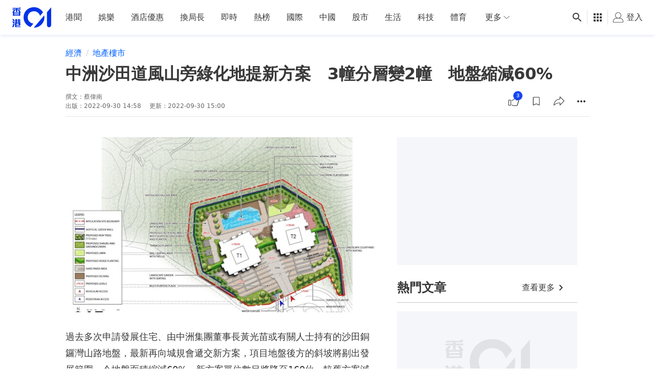

--- FILE ---
content_type: text/html; charset=utf-8
request_url: https://www.hk01.com/%E5%9C%B0%E7%94%A2%E6%A8%93%E5%B8%82/820636/%E4%B8%AD%E6%B4%B2%E6%B2%99%E7%94%B0%E9%81%93%E9%A2%A8%E5%B1%B1%E6%97%81%E7%B6%A0%E5%8C%96%E5%9C%B0%E6%8F%90%E6%96%B0%E6%96%B9%E6%A1%88-3%E5%B9%A2%E5%88%86%E5%B1%A4%E8%AE%8A2%E5%B9%A2-%E5%9C%B0%E7%9B%A4%E7%B8%AE%E6%B8%9B60
body_size: 81798
content:
<!DOCTYPE html><html lang="zh-HK"><script></script><head><meta content="width=device-width, viewport-fit=cover, initial-scale=1.0" name="viewport"/><meta charSet="utf-8"/><meta content="IE=edge" http-equiv="X-UA-Compatible"/><meta content="True" name="HandheldFriendly"/><title>中洲沙田道風山旁綠化地提新方案　3幢分層變2幢　地盤縮減60%</title><link href="https://www.hk01.com/地產樓市/820636/中洲沙田道風山旁綠化地提新方案-3幢分層變2幢-地盤縮減60" rel="canonical"/><link href="https://www.hk01.com/地產樓市/820636/中洲沙田道風山旁綠化地提新方案-3幢分層變2幢-地盤縮減60" hrefLang="x-default" rel="alternate"/><link href="https://www.hk01.com/地產樓市/820636/中洲沙田道風山旁綠化地提新方案-3幢分層變2幢-地盤縮減60" hrefLang="zh-Hant" rel="alternate"/><link href="https://www.hk01.com/地產樓市/820636/中洲沙田道風山旁綠化地提新方案-3幢分層變2幢-地盤縮減60" hrefLang="zh-Hant-HK" rel="alternate"/><link href="/apple-touch-icon.png?v=5AeznpzBEm" rel="apple-touch-icon" sizes="180x180"/><link href="/favicon-32x32.png?v=5AeznpzBEm" rel="icon" sizes="32x32" type="image/png"/><link href="/favicon-16x16.png?v=5AeznpzBEm" rel="icon" sizes="16x16" type="image/png"/><link href="/site.webmanifest?v=5AeznpzBEm" rel="manifest"/><link color="#0033ee" href="/safari-pinned-tab.svg?v=5AeznpzBEm" rel="mask-icon"/><link href="/favicon.ico?v=5AeznpzBEm" rel="shortcut icon"/><meta content="#da532c" name="msapplication-TileColor"/><meta content="#ffffff" name="theme-color"/><meta content="中洲沙田道風山旁綠化地提新方案　3幢分層變2幢　地盤縮減60%" name="title"/><meta content="過去多次申請發展住宅、由中洲集團董事長黃光苗或有關人士持有的沙田銅鑼灣山路地盤，最新再向城規會遞交新方案，項目地盤後方的斜坡將剔出發展範圍" name="description"/><meta content="香港01,hk01,新聞,香港新聞,財經新聞,財經網,財經透視,財經台,股票,恆生指數,港股,A股,地產消息,經濟" name="keywords"/><meta content="蔡偉南" name="author"/><meta content="香港01" name="publisher"/><meta content="中洲沙田道風山旁綠化地提新方案　3幢分層變2幢　地盤縮減60%" property="og:title"/><meta content="過去多次申請發展住宅、由中洲集團董事長黃光苗或有關人士持有的沙田銅鑼灣山路地盤，最新再向城規會遞交新方案，項目地盤後方的斜坡將剔出發展範圍" property="og:description"/><meta content="香港01" property="og:site_name"/><meta content="https://cdn.hk01.com/di/media/images/dw/20220930/652527853824905216018547.jpeg/k_RZ9Hlm7fCJGVRKbZiJMCHD4XnMmjFbVKTKCVSkygk?v=w1280r16_9" property="og:image"/><meta content="中洲沙田道風山旁綠化地提新方案　3幢分層變2幢　地盤縮減60%" property="og:image:alt"/><meta content="article" property="og:type"/><meta content="https://www.hk01.com/地產樓市/820636/中洲沙田道風山旁綠化地提新方案-3幢分層變2幢-地盤縮減60" property="og:url"/><meta content="zh_HK" property="og:locale"/><meta content="2022-09-30T14:58:50+08:00" property="article:published_time"/><meta content="2022-09-30T15:00:52+08:00" property="article:modified_time"/><meta content="https://www.facebook.com/hk01wemedia" property="article:author"/><meta content="https://www.facebook.com/hk01wemedia" property="article:publisher"/><meta content="香港01" property="article:tag"/><meta content="hk01" property="article:tag"/><meta content="新聞" property="article:tag"/><meta content="香港新聞" property="article:tag"/><meta content="財經新聞" property="article:tag"/><meta content="財經網" property="article:tag"/><meta content="財經透視" property="article:tag"/><meta content="財經台" property="article:tag"/><meta content="股票" property="article:tag"/><meta content="恆生指數" property="article:tag"/><meta content="港股" property="article:tag"/><meta content="A股" property="article:tag"/><meta content="地產消息" property="article:tag"/><meta content="經濟" property="article:tag"/><meta content="1651866545051541" property="fb:app_id"/><meta content="448747665308662" property="fb:pages"/><meta content="1084662006" property="al:ios:app_store_id"/><meta content="香港01 - 即時新聞" property="al:ios:app_name"/><meta content="com.hk01.news_app" property="al:android:package"/><meta content="香港01 - 即時新聞" property="al:android:app_name"/><meta content="true" property="al:web:should_fallback"/><meta content="summary_large_image" name="twitter:card"/><meta content="@hk01official" name="twitter:site"/><meta content="https://www.hk01.com/sns/article/820636" name="twitter:url"/><meta content="過去多次申請發展住宅、由中洲集團董事長黃光苗或有關人士持有的沙田銅鑼灣山路地盤，最新再向城規會遞交新方案，項目地盤後方的斜坡將剔出發展範圍" name="twitter:description"/><meta content="中洲沙田道風山旁綠化地提新方案　3幢分層變2幢　地盤縮減60%" name="twitter:title"/><meta content="https://cdn.hk01.com/di/media/images/dw/20220930/652527853824905216018547.jpeg/k_RZ9Hlm7fCJGVRKbZiJMCHD4XnMmjFbVKTKCVSkygk?v=w1280r16_9" name="twitter:image"/><meta content="telephone=no" name="format-detection"/><style>
  *,:after,:before{--tw-border-spacing-x:0;--tw-border-spacing-y:0;--tw-translate-x:0;--tw-translate-y:0;--tw-rotate:0;--tw-skew-x:0;--tw-skew-y:0;--tw-scale-x:1;--tw-scale-y:1;--tw-pan-x: ;--tw-pan-y: ;--tw-pinch-zoom: ;--tw-scroll-snap-strictness:proximity;--tw-gradient-from-position: ;--tw-gradient-via-position: ;--tw-gradient-to-position: ;--tw-ordinal: ;--tw-slashed-zero: ;--tw-numeric-figure: ;--tw-numeric-spacing: ;--tw-numeric-fraction: ;--tw-ring-inset: ;--tw-ring-offset-width:0px;--tw-ring-offset-color:#fff;--tw-ring-color:rgb(var(--color-blue-500)/0.5);--tw-ring-offset-shadow:0 0 #0000;--tw-ring-shadow:0 0 #0000;--tw-shadow:0 0 #0000;--tw-shadow-colored:0 0 #0000;--tw-blur: ;--tw-brightness: ;--tw-contrast: ;--tw-grayscale: ;--tw-hue-rotate: ;--tw-invert: ;--tw-saturate: ;--tw-sepia: ;--tw-drop-shadow: ;--tw-backdrop-blur: ;--tw-backdrop-brightness: ;--tw-backdrop-contrast: ;--tw-backdrop-grayscale: ;--tw-backdrop-hue-rotate: ;--tw-backdrop-invert: ;--tw-backdrop-opacity: ;--tw-backdrop-saturate: ;--tw-backdrop-sepia: ;--tw-contain-size: ;--tw-contain-layout: ;--tw-contain-paint: ;--tw-contain-style: }::backdrop{--tw-border-spacing-x:0;--tw-border-spacing-y:0;--tw-translate-x:0;--tw-translate-y:0;--tw-rotate:0;--tw-skew-x:0;--tw-skew-y:0;--tw-scale-x:1;--tw-scale-y:1;--tw-pan-x: ;--tw-pan-y: ;--tw-pinch-zoom: ;--tw-scroll-snap-strictness:proximity;--tw-gradient-from-position: ;--tw-gradient-via-position: ;--tw-gradient-to-position: ;--tw-ordinal: ;--tw-slashed-zero: ;--tw-numeric-figure: ;--tw-numeric-spacing: ;--tw-numeric-fraction: ;--tw-ring-inset: ;--tw-ring-offset-width:0px;--tw-ring-offset-color:#fff;--tw-ring-color:rgb(var(--color-blue-500)/0.5);--tw-ring-offset-shadow:0 0 #0000;--tw-ring-shadow:0 0 #0000;--tw-shadow:0 0 #0000;--tw-shadow-colored:0 0 #0000;--tw-blur: ;--tw-brightness: ;--tw-contrast: ;--tw-grayscale: ;--tw-hue-rotate: ;--tw-invert: ;--tw-saturate: ;--tw-sepia: ;--tw-drop-shadow: ;--tw-backdrop-blur: ;--tw-backdrop-brightness: ;--tw-backdrop-contrast: ;--tw-backdrop-grayscale: ;--tw-backdrop-hue-rotate: ;--tw-backdrop-invert: ;--tw-backdrop-opacity: ;--tw-backdrop-saturate: ;--tw-backdrop-sepia: ;--tw-contain-size: ;--tw-contain-layout: ;--tw-contain-paint: ;--tw-contain-style: }/*! tailwindcss v3.4.17 | MIT License | https://tailwindcss.com*/*,:after,:before{border-color:rgb(var(--color-gray-200)/1);border-style:solid;border-width:0;-webkit-box-sizing:border-box;box-sizing:border-box}:after,:before{--tw-content:""}:host,html{line-height:1.5;-webkit-text-size-adjust:100%;font-family:ui-sans-serif,system-ui,sans-serif,Apple Color Emoji,Segoe UI Emoji,Segoe UI Symbol,Noto Color Emoji;-webkit-font-feature-settings:normal;font-feature-settings:normal;font-variation-settings:normal;-moz-tab-size:4;-o-tab-size:4;tab-size:4;-webkit-tap-highlight-color:transparent}body{line-height:inherit;margin:0}hr{border-top-width:1px;color:inherit;height:0}abbr:where([title]){-webkit-text-decoration:underline dotted;text-decoration:underline dotted}h1,h2,h3,h4,h5,h6{font-size:inherit;font-weight:inherit}a{color:inherit;text-decoration:inherit}b,strong{font-weight:bolder}code,kbd,pre,samp{font-family:ui-monospace,SFMono-Regular,Menlo,Monaco,Consolas,Liberation Mono,Courier New,monospace;-webkit-font-feature-settings:normal;font-feature-settings:normal;font-size:1em;font-variation-settings:normal}small{font-size:80%}sub,sup{font-size:75%;line-height:0;position:relative;vertical-align:baseline}sub{bottom:-.25em}sup{top:-.5em}table{border-collapse:collapse;border-color:inherit;text-indent:0}button,input,optgroup,select,textarea{color:inherit;font-family:inherit;-webkit-font-feature-settings:inherit;font-feature-settings:inherit;font-size:100%;font-variation-settings:inherit;font-weight:inherit;letter-spacing:inherit;line-height:inherit;margin:0;padding:0}button,select{text-transform:none}button,input:where([type=button]),input:where([type=reset]),input:where([type=submit]){-webkit-appearance:button;background-color:transparent;background-image:none}:-moz-focusring{outline:auto}:-moz-ui-invalid{box-shadow:none}progress{vertical-align:baseline}::-webkit-inner-spin-button,::-webkit-outer-spin-button{height:auto}[type=search]{-webkit-appearance:textfield;outline-offset:-2px}::-webkit-search-decoration{-webkit-appearance:none}::-webkit-file-upload-button{-webkit-appearance:button;font:inherit}summary{display:list-item}blockquote,dd,dl,figure,h1,h2,h3,h4,h5,h6,hr,p,pre{margin:0}fieldset{margin:0}fieldset,legend{padding:0}menu,ol,ul{list-style:none;margin:0;padding:0}dialog{padding:0}textarea{resize:vertical}input::-webkit-input-placeholder,textarea::-webkit-input-placeholder{color:#9ca3af;opacity:1}input::-moz-placeholder,textarea::-moz-placeholder{color:#9ca3af;opacity:1}input::placeholder,textarea::placeholder{color:#9ca3af;opacity:1}[role=button],button{cursor:pointer}:disabled{cursor:default}audio,canvas,embed,iframe,img,object,svg,video{display:block;vertical-align:middle}img,video{height:auto;max-width:100%}[hidden]:where(:not([hidden=until-found])){display:none}:root{--color-dark-p1:#eef4fe;--color-dark-p2:#cfdefc;--color-dark-p3:#a0c0fa;--color-dark-p4:#77abff;--color-dark-p5:#6789c7;--color-dark-p6:#41567d;--color-dark-p7:#27334b;--color-dark-d1:#fae8ee;--color-dark-d2:#f3c6d5;--color-dark-d3:#ec95b1;--color-dark-d4:#e7769a;--color-dark-d5:#be5e7c;--color-dark-d6:#7d3c51;--color-dark-d7:#3b1b26;--color-dark-n1:#111214;--color-dark-n2:#272829;--color-dark-n3:#3a3b3c;--color-dark-n4:#4d4d4e;--color-dark-n5:#858686;--color-dark-n6:#bdbebe;--color-dark-n7:#fff;--color-dark-o1:#ffffff14;--color-dark-o2:#ffffff29;--color-dark-o3:#ffffff52;--color-dark-o4:#ffffff7a;--color-dark-o5:#ffffffa3;--color-dark-o6:#ffffffcc;--color-dark-o7:#fff;--color-light-p1:#f5f7fe;--color-light-p2:#7a95f3;--color-light-p3:#3d64ee;--color-light-p4:#0033e8;--color-light-p5:#002bc3;--color-light-p6:#00239e;--color-light-p7:#001b79;--color-light-d1:#fdf5f8;--color-light-d2:#f1a7bf;--color-light-d3:#e55885;--color-light-d4:#d90a4c;--color-light-d5:#b60840;--color-light-d6:#940734;--color-light-d7:#710528;--color-light-n1:#fff;--color-light-n2:#f5f6fa;--color-light-n3:#ebecf0;--color-light-n4:#e1e2e6;--color-light-n5:#a7a7aa;--color-light-n6:#7f8082;--color-light-n7:#2f3030;--color-light-n8:#666;--color-light-o1:#2f30300a;--color-light-o2:#2f303014;--color-light-o3:#2f303029;--color-light-o4:#2f303052;--color-light-o5:#2f30307a;--color-light-o6:#2f3030a3;--color-light-o7:#2f3030;--color-white:255 255 255;--color-black:0 0 0;--color-blue-500:0 51 232;--color-blue-600:0 40 186;--color-blue-700:0 22 101;--color-blue-light:82 148 255;--color-gray-95:240 241 242;--color-gray-100:235 235 235;--color-gray-200:244 244 249;--color-gray-236:236 236 236;--color-gray-300:246 246 246;--color-gray-deep:47 50 56;--color-gray-dark:26 26 28;--color-gray-warm:155 155 155;--color-gray-white:236 236 236;--color-snowy:241 242 248;--color-snowy-2:245 246 250;--color-azul:23 69 239;--color-scarlet:208 2 27;--navbar-height-desktop:4.25rem;--navbar-height-mobile:2.75rem;--secondary-navbar-height:42px;--submenu-height-desktop:8.125rem;--photo-gallery-control-width:388px;--z-index-reaction-bar:5;--z-index-content-card:5;--z-index-reaction-clickable-summary:99;--z-index-ui-control-box:1555;--z-index-tooltip:1070}@font-face{font-family:Custom-MS-JhengHei;font-weight:100 400;src:local("Microsoft JhengHei"),local("微軟正黑體")}@font-face{font-family:Custom-MS-JhengHei;font-weight:500 900;src:local("Microsoft JhengHei Bold")}.app-wrapper{display:-webkit-box;display:flex;min-height:100vh;-webkit-box-orient:vertical;-webkit-box-direction:normal;flex-direction:column;font-family:PingFang HK,PingFang-HK,PingFangHK,PingFang TC,Custom-MS-JhengHei,-apple-system,BlinkMacSystemFont,system-ui,sans-serif}html{scroll-behavior:smooth}html.scroll-smooth--disable{scroll-behavior:auto}body.position--fixed{position:fixed}body.branch-banner-no-scroll{overflow:auto!important}:root{font-size:16px}.theme-zoneBase{--color-primary:#fafbfd;--color-text:rgba(0,0,0,.78)}.theme-zoneBase .border-primary,.theme-zoneBase .text-primary{--color-primary:rgba(0,0,0,.78)}.theme-zoneFem{--color-primary:#f20056;--color-secondary:#70172f;--color-tertiary:#ffe5ff;--color-text:#fff}.theme-zoneLife{--color-primary:#ff4532;--color-secondary:#571505;--color-tertiary:#fef8eb;--color-text:#fff}.theme-zoneMember{--color-primary:#0033e0;--color-secondary:#290011;--color-tertiary:#f9f6f3;--color-text:#fff}.theme-zoneNews{--color-primary:#0060ff;--color-secondary:#003080;--color-tertiary:#ccdfff;--color-text:#fff}.theme-zoneSport{--color-primary:#00bf00;--color-secondary:#006c00;--color-tertiary:#f5fae6;--color-text:#fff}.theme-zoneViral{--color-primary:#9900ba;--color-secondary:#221949;--color-tertiary:#f9f6f3;--color-text:#fff}.\!container{width:100%!important}.container{width:100%}@media (min-width:0){.\!container{max-width:0!important}.container{max-width:0}}@media (min-width:660px){.\!container{max-width:660px!important}.container{max-width:660px}}@media (min-width:1024px){.\!container{max-width:1024px!important}.container{max-width:1024px}}@media (min-width:1280px){.\!container{max-width:1280px!important}.container{max-width:1280px}}.cmp-nav-bar a{color:rgb(var(--color-black)/.78)}.cmp-nav-bar a:hover{color:rgb(var(--color-blue-500)/1)}.cmp-nav-bar input{-webkit-user-select:text;-moz-user-select:text;user-select:text}.cmp-nav-bar:after{bottom:0;-webkit-box-shadow:0 4px 5px -2px rgba(0,33,155,.12);box-shadow:0 4px 5px -2px rgba(0,33,155,.12);content:" ";height:8px;left:0;position:absolute;right:0}.cmp-nav-bar.cmp-nav-bar--grief{--tw-grayscale:grayscale(100%);-webkit-filter:var(--tw-blur) var(--tw-brightness) var(--tw-contrast) var(--tw-grayscale) var(--tw-hue-rotate) var(--tw-invert) var(--tw-saturate) var(--tw-sepia) var(--tw-drop-shadow);filter:var(--tw-blur) var(--tw-brightness) var(--tw-contrast) var(--tw-grayscale) var(--tw-hue-rotate) var(--tw-invert) var(--tw-saturate) var(--tw-sepia) var(--tw-drop-shadow)}.cmp-footer__wrapper{background:var(--bg-color);color:var(--color-primary)}.cmp-footer{margin-left:auto;margin-right:auto;max-width:80rem;padding-left:.75rem;padding-right:.75rem;width:100%}@media (min-width:660px){.cmp-footer{padding-left:1rem;padding-right:1rem}}@media (min-width:1024px){.cmp-footer{padding-left:1.5rem;padding-right:1.5rem}}.cmp-footer{display:-webkit-box;display:flex;flex-wrap:wrap;-webkit-box-align:center;align-items:center;font-size:.875rem;line-height:1.25rem}.cmp-footer .cmp-footer__link a{color:var(--color-primary)}.cmp-footer .cmp-footer__link a:hover{color:var(--color-secondary)}.cmp-footer .cmp-footer__link-list{display:-webkit-box;display:flex;flex-wrap:wrap}@media (min-width:1280px){.cmp-footer .cmp-footer__link-list{-webkit-box-flex:1;flex-grow:1}}.cmp-footer .cmp-footer__copyright,.cmp-footer .cmp-footer__sns-list{display:-webkit-box;display:flex}.cmp-footer .cmp-footer__copyright{color:var(--color-tertiary);font-size:.75rem;line-height:1rem}.cmp-footer--article-page .cmp-footer{margin-bottom:5.25rem}@media (min-width:660px){.cmp-footer--article-page .cmp-footer{margin-bottom:0}}.cmp-page-grid{margin-left:auto;margin-right:auto;max-width:80rem;width:100%}.cmp-icon>svg{color:currentColor;height:100%;width:100%;fill:currentColor;stroke:none}.content-card--highlight .content-card__subcard{border-bottom-left-radius:.25rem;border-bottom-right-radius:.25rem}.card-layout--full-image .content-card__main{display:grid;position:relative;grid-gap:.75rem;gap:.75rem;grid-template-columns:[col] auto;grid-template-rows:repeat(5,[row] auto)}.card-layout--full-image .content-card__main:after{background-image:-webkit-gradient(linear,left top,left bottom,from(rgba(3,7,15,0)),to(rgba(3,7,15,.7)));background-image:linear-gradient(rgba(3,7,15,0),rgba(3,7,15,.7));bottom:0;color:#000;content:"";height:70%;pointer-events:none;position:absolute;width:100%;z-index:0}.card-layout--full-image .card-image__outer{grid-area:row/col/span 5/col}.card-layout--full-image .card-label__wrapper{display:none}.card-layout--full-image .card-footer,.card-layout--full-image .card-header,.card-layout--full-image .card-label__wrapper--full-image,.card-layout--full-image .card-main{padding-left:.75rem;padding-right:.75rem;z-index:10}@media (min-width:660px){.card-layout--full-image .card-footer,.card-layout--full-image .card-header,.card-layout--full-image .card-label__wrapper--full-image,.card-layout--full-image .card-main{padding-left:1rem;padding-right:1rem}}.card-layout--full-image.content-card--gallery .card-label__text,.card-layout--full-image.content-card--video .card-label__text{display:none}.card-layout--full-image.content-card--gallery .card-label__extra{display:block}.card-layout--full-image.content-card--gallery .card-label__extra:after{content:"圖";display:inline}.card-layout--full-image .card-label__wrapper--full-image{display:block;grid-area:2 row/col/auto/col}.card-layout--full-image .card-label__wrapper--full-image>div{-webkit-box-pack:start;justify-content:flex-start}.card-layout--full-image .card-label__wrapper--full-image .card-label{padding-left:0}.card-layout--full-image .card-label__wrapper--full-image .card-label__icon{height:20px;width:20px}.card-layout--full-image .card-label__wrapper--full-image .card-label__icon:after{border-left-color:#ffffff52;border-left-width:2px;content:"";display:block;height:100%;left:27px;position:absolute;top:0;width:1px}.card-layout--full-image .card-label__wrapper--full-image .card-label{background:none}.card-layout--full-image .card-label__wrapper--full-image .card-label:before{display:none}.card-layout--full-image .card-label__wrapper--full-image .card-label__extra{background:none;border:none}.card-layout--full-image .card-label__wrapper--full-image .card-label__text{margin-left:1rem}.card-layout--full-image .card-label__wrapper--full-image .card-label--duration-0{display:none}.card-layout--full-image .card-header,.card-layout--full-image .card-header .card-info>*{color:rgb(var(--color-white)/1)}.card-layout--full-image .card-header{grid-area:3 row/col/auto/col}.card-layout--full-image .card-main,.card-layout--full-image .card-main a:hover{color:rgb(var(--color-white)/1);font-weight:700}.card-layout--full-image .card-main{font-size:22px;grid-area:4 row/col/auto/col}.card-layout--full-image .card-footer .reaction__count,.card-layout--full-image .card-footer .reaction__default-icon,.card-layout--full-image .card-footer button .cmp-icon{color:rgb(var(--color-white)/1)}.card-layout--full-image .card-footer .reaction__icon-wrapper{background:none;border:none}.card-layout--full-image .card-footer button{--tw-text-opacity:1;color:rgb(255 255 255/var(--tw-text-opacity,1))}@media (hover:hover){.card-layout--full-image .card-footer button:not(.button--disabled):not(.button--no-interaction):hover{background-color:rgb(var(--color-white)/.2)}}.card-layout--full-image .card-footer button:not(.button--disabled):not(.button--no-interaction):active{background-color:rgb(var(--color-white)/.3)}.card-layout--full-image .card-footer button.button--active{color:rgb(var(--color-white)/1)}.card-layout--full-image .card-footer{margin-bottom:.75rem}@media (min-width:660px){.card-layout--full-image .card-footer{margin-bottom:1rem}}.card-layout--full-image .card-footer{grid-area:5 row/col/auto/col}.card-layout--vertical .content-card__main{display:-webkit-box;display:flex;height:100%;-webkit-box-orient:vertical;-webkit-box-direction:normal;flex-direction:column}.card-layout--vertical .card-footer,.card-layout--vertical .card-header{padding-bottom:.75rem;padding-top:.75rem}@media (min-width:660px){.card-layout--vertical .card-footer,.card-layout--vertical .card-header{padding-bottom:1rem;padding-top:1rem}}.card-layout--vertical .card-main{-webkit-box-flex:1;flex-grow:1}.card-layout--vertical .card-footer:is(.dark *),.card-layout--vertical .card-header:is(.dark *),.card-layout--vertical .card-main:is(.dark *){--tw-text-opacity:1;color:rgb(255 255 255/var(--tw-text-opacity,1))}@media (min-width:1024px){.card-layout--vertical .card-footer,.card-layout--vertical .card-header,.card-layout--vertical .card-main{padding-left:.5rem;padding-right:.5rem}.card-layout--vertical .card-footer:is(.dark *),.card-layout--vertical .card-header:is(.dark *),.card-layout--vertical .card-main:is(.dark *){padding-left:1rem;padding-right:1rem}}.card-layout--vertical .card-label__wrapper{padding:.75rem}@media (min-width:660px){.card-layout--vertical .card-label__wrapper{padding:1rem}}.card-layout--vertical .card-image__aspect-ratio{border-radius:.25rem}.card-layout--vertical.content-card--highlight .card-footer,.card-layout--vertical.content-card--highlight .card-header,.card-layout--vertical.content-card--highlight .card-main{padding-left:.75rem;padding-right:.75rem}@media (min-width:660px){.card-layout--vertical.content-card--highlight .card-footer,.card-layout--vertical.content-card--highlight .card-header,.card-layout--vertical.content-card--highlight .card-main{padding-left:1rem;padding-right:1rem}}.card-layout--horizontal .content-card__main{display:grid;grid-template-rows:auto 1fr auto}.card-layout--horizontal .card-image__outer{grid-column-start:1;grid-row:1/span 3}.card-layout--horizontal .card-label__wrapper{padding:1rem}.card-layout--horizontal-large .content-card__main{display:grid;grid-template-rows:auto 1fr auto}.card-layout--horizontal-large .card-image__outer{grid-column-start:1;grid-row:1/span 3}.card-layout--horizontal-large .card-label__wrapper{padding:1rem}.card-layout--horizontal-large .content-card__main{grid-template-columns:58.33% auto}.card-layout--horizontal-large .card-image__aspect-ratio{border-bottom-left-radius:.25rem;border-top-left-radius:.25rem}.card-layout--horizontal-large .card-footer,.card-layout--horizontal-large .card-header{padding:2rem}.card-layout--horizontal-large .card-main{display:-webkit-box;display:flex;-webkit-box-orient:vertical;-webkit-box-direction:normal;flex-direction:column;-webkit-box-pack:justify;justify-content:space-between;padding-left:2rem;padding-right:2rem}.card-layout--horizontal-large .card-title{font-size:1.125rem;line-height:1.75rem}@media (min-width:1024px){.card-layout--horizontal-large .card-title{font-size:1.875rem;line-height:2.25rem}}.card-layout--horizontal-large .card-title{display:-webkit-box;overflow:hidden;-webkit-box-orient:vertical;-webkit-line-clamp:3}.card-layout--horizontal-large .card-button{align-self:flex-start}.card-layout--horizontal-large .card-category{font-weight:500}.card-layout--horizontal-large.content-card--issue .card-category:after{content:" · 專題";display:inline}@media (min-width:660px) and (max-width:1023px){.card-layout--horizontal-large.content-card--video .card-footer,.card-layout--horizontal-large.content-card--video .card-header{padding:1rem}.card-layout--horizontal-large.content-card--video .card-main{padding-left:1rem;padding-right:1rem}}.card-layout--horizontal-medium .content-card__main{display:grid;grid-template-rows:auto 1fr auto}.card-layout--horizontal-medium .card-image__outer{grid-column-start:1;grid-row:1/span 3}.card-layout--horizontal-medium .card-label__wrapper{padding:1rem}.card-layout--horizontal-medium .content-card__main{grid-template-columns:37.5% auto}.card-layout--horizontal-medium .card-footer,.card-layout--horizontal-medium .card-header,.card-layout--horizontal-medium .card-main{padding-left:1rem;padding-right:1rem}.card-layout--horizontal-medium .card-title{display:-webkit-box;overflow:hidden;-webkit-box-orient:vertical;-webkit-line-clamp:2}.card-layout--horizontal-medium .card-footer,.card-layout--horizontal-medium .card-header{padding-bottom:.75rem;padding-top:.75rem}.card-layout--horizontal-medium .card-image__aspect-ratio{border-color:rgb(var(--color-black)/.05);border-radius:.25rem;border-width:1px}.card-layout--horizontal-medium .card-label__wrapper{padding:.75rem}.card-layout--horizontal-small .content-card__main{display:grid;grid-template-rows:auto 1fr auto}.card-layout--horizontal-small .card-image__outer{grid-column-start:1;grid-row:1/span 3}.card-layout--horizontal-small .card-label__wrapper{padding:1rem}.card-layout--horizontal-small .content-card__main{gap:.75rem;grid-template-columns:37.5% auto;grid-template-rows:auto auto auto}.card-layout--horizontal-small .card-image__outer{grid-row:2/3}.card-layout--horizontal-small card-image__aspect-ratio{border-radius:.25rem}.card-layout--horizontal-small .card-label__wrapper{padding:.25rem}.card-layout--horizontal-small .card-label{height:24px;padding-left:0;padding-right:0;width:24px}.card-layout--horizontal-small .card-label__text{display:none}.card-layout--horizontal-small .card-header{grid-column:1/span 2;grid-row-start:1}.card-layout--horizontal-small .card-main{font-size:1rem;grid-column-start:2;line-height:1.5rem}.card-layout--horizontal-small .card-title{display:-webkit-box;overflow:hidden;-webkit-box-orient:vertical;-webkit-line-clamp:3}.card-layout--horizontal-small .card-footer{grid-column:1/span 2;grid-row-start:3}.article-grid--article-top{display:grid;grid-template-columns:repeat(1,minmax(0,1fr));grid-gap:1rem;gap:1rem}@media (min-width:660px){.article-grid--article-top{grid-template-columns:auto 300px}}@media (min-width:1024px){.article-grid--article-top{grid-template-columns:repeat(12,minmax(0,1fr))}}.article-grid--article-top{grid-template-rows:repeat(3,auto) 1fr}.article-grid--article-top.nav-bar-grid{grid-template-rows:repeat(2,auto) 1fr}@media (min-width:0){.article-grid--article-top .article-grid__pub-info-section,.article-grid--article-top .article-grid__title-section{grid-column:1/-1}}@media (min-width:1024px){.article-grid--article-top .article-grid__pub-info-section,.article-grid--article-top .article-grid__title-section{grid-column:span 10/span 10;grid-column-start:2}}.article-grid--article-top .article-grid__title-section{display:-webkit-box;display:flex;-webkit-box-orient:vertical;-webkit-box-direction:normal;flex-direction:column;margin-bottom:-1rem}.article-grid--article-top .article-grid__pub-info-section{border-color:rgb(var(--color-black)/.1)}@media (min-width:660px){.article-grid--article-top .article-grid__pub-info-section{border-bottom-width:1px}}.article-grid--article-top .article-grid__pub-info-section{padding-bottom:.75rem;position:relative}@media (min-width:0) and (max-width:659px){.article-grid--article-top .article-grid__pub-info-section:before{background-color:rgb(var(--color-black)/.1);bottom:0;content:"";height:1px;margin-left:-.75rem;margin-right:-.75rem;position:absolute;width:100vw}}.article-grid--article-top .article-grid__top-media-section{margin-bottom:-1rem}@media (min-width:0){.article-grid--article-top .article-grid__top-media-section{grid-column:1/-1}}@media (min-width:660px){.article-grid--article-top .article-grid__top-media-section{grid-column:span 1/span 1;grid-column-start:1;grid-row-start:3}}@media (min-width:1024px){.article-grid--article-top .article-grid__top-media-section{grid-column:span 6/span 6;grid-column-start:2;grid-row-start:3}}@media (min-width:660px){.article-grid--article-top .article-grid__content-section{grid-column-start:1}}@media (min-width:1024px){.article-grid--article-top .article-grid__content-section{grid-column:span 6/span 6;grid-column-start:2}}.article-grid--article-top .article-grid__desktop-rhs-section{display:none}@media (min-width:660px){.article-grid--article-top .article-grid__desktop-rhs-section{display:-webkit-box;display:flex;grid-column-start:2;grid-row:span 2/span 2;grid-row-start:3;-webkit-box-orient:vertical;-webkit-box-direction:normal;flex-direction:column;-webkit-box-align:center;align-items:center}}@media (min-width:1024px){.article-grid--article-top .article-grid__desktop-rhs-section{grid-column:span 4/span 4;grid-column-start:8}}.article-grid--article-top .article-grid__skyscraper-section{display:none}@media (min-width:1024px){.article-grid--article-top .article-grid__skyscraper-section{display:block}}.article-grid--article-top .article-grid__skyscraper-section{grid-column-start:12;grid-row:span 2/span 2;grid-row-start:3}.article-grid--article-top.article-grid--disable-top-media{grid-template-rows:repeat(2,auto) 1fr}.article-grid--article-top.article-grid--disable-top-media .article-grid__top-media-section{display:none}@media (min-width:660px){.article-grid--article-top.article-grid--disable-top-media .article-grid__desktop-rhs-section{grid-row:span 1/span 1;grid-row-start:3}}.cmp-lcs-theme{--text-color:rgb(var(--color-black)/1);--comment-placeholder-color:rgb(var(--color-black)/0.40)}@media (min-width:0) and (max-width:659px){.cmp-lcs-theme:is(.dark *){--comment-placeholder-color:rgb(var(--color-white)/1)}}@media (min-width:660px) and (max-width:1023px){.cmp-lcs-theme:is(.dark *){--comment-placeholder-color:rgb(var(--color-white)/1)}}.cmp-lcs-stack{display:-webkit-box;display:flex;-webkit-box-orient:vertical;-webkit-box-direction:normal;flex-direction:column;-webkit-box-pack:justify;justify-content:space-between;max-height:5rem}@media (min-width:1024px){.cmp-lcs-stack{max-height:none}}.cmp-lcs-stack{background-color:rgb(var(--color-white)/1);--tw-shadow:0px -1px 0px rgba(0,22,101,.1);--tw-shadow-colored:0px -1px 0px var(--tw-shadow-color);-webkit-box-shadow:var(--tw-ring-offset-shadow,0 0 #0000),var(--tw-ring-shadow,0 0 #0000),var(--tw-shadow);box-shadow:var(--tw-ring-offset-shadow,0 0 #0000),var(--tw-ring-shadow,0 0 #0000),var(--tw-shadow)}.cmp-lcs-stack:is(.dark *){background-color:rgb(var(--color-gray-dark)/1);--tw-shadow:0px -1px 0px hsla(0,0%,100%,.2);--tw-shadow-colored:0px -1px 0px var(--tw-shadow-color);-webkit-box-shadow:var(--tw-ring-offset-shadow,0 0 #0000),var(--tw-ring-shadow,0 0 #0000),var(--tw-shadow);box-shadow:var(--tw-ring-offset-shadow,0 0 #0000),var(--tw-ring-shadow,0 0 #0000),var(--tw-shadow)}.cmp-lcs-stack .cmp-lcs-stack__bar{display:-webkit-box;display:flex;min-height:3.5rem;-webkit-box-align:center;align-items:center}.cmp-lcs-stack .cmp-lcs-stack__bar>div{-webkit-box-flex:1;flex-grow:1}@media (min-width:1024px){.cmp-lcs-stack.cmp-lcs-stack--gallery{height:auto;padding-bottom:0;padding-top:0}.cmp-lcs-stack.cmp-lcs-stack--gallery .cmp-lcs-stack__bar{padding:.75rem 1rem .75rem .5rem}}.cmp-lcs-btn.cmp-lcs-btn--like-desktop{cursor:pointer;display:-webkit-box;display:flex;position:relative}.cmp-lcs-btn.cmp-lcs-btn--like-desktop .reaction-button__wrapper{border-radius:.25rem;padding:.25rem}@media (min-width:660px){.cmp-lcs-btn.cmp-lcs-btn--like-desktop .reaction-button__wrapper:hover{background-color:rgba(0,22,101,.05)}.cmp-lcs-btn.cmp-lcs-btn--like-desktop .reaction-button__wrapper:hover:is(.dark *){background-color:rgb(var(--color-white)/.2)}}.cmp-lcs-btn.cmp-lcs-btn--like-desktop .reaction-wrapper .reaction-button__name{display:none}.cmp-lcs-btn.cmp-lcs-btn--like-desktop .reaction-button-icon__icon--default{color:rgb(var(--color-black)/.85)}.cmp-lcs-btn.cmp-lcs-btn--like-desktop .reaction-button-icon__icon--default:is(.dark *){color:rgb(var(--color-white)/1)}.cmp-lcs-btn.cmp-lcs-btn--like-desktop .reaction-button__total_count{position:absolute;right:.5rem;top:5px;--tw-translate-y:-50%;--tw-translate-x:50%;background-color:rgb(var(--color-azul)/1);border-radius:9999px;color:rgb(var(--color-white)/1);font-size:10px;line-height:14px;padding:2px 5px;-webkit-transform:translate(var(--tw-translate-x),var(--tw-translate-y)) rotate(var(--tw-rotate)) skewX(var(--tw-skew-x)) skewY(var(--tw-skew-y)) scaleX(var(--tw-scale-x)) scaleY(var(--tw-scale-y));transform:translate(var(--tw-translate-x),var(--tw-translate-y)) rotate(var(--tw-rotate)) skewX(var(--tw-skew-x)) skewY(var(--tw-skew-y)) scaleX(var(--tw-scale-x)) scaleY(var(--tw-scale-y));white-space:nowrap}.cmp-lcs-btn.cmp-lcs-btn--like-desktop .reaction-button__total_count:is(.dark *){background-color:rgb(var(--color-blue-light)/1)}.cmp-lcs-btn.cmp-lcs-btn--like-desktop .reaction-button__total_count{margin-left:0;min-width:18px;text-align:center}.cmp-lcs-btn.cmp-lcs-btn--like-desktop .reaction-button-icon__icon-image{fill:currentColor}.cmp-lcs-btn.cmp-lcs-btn--like-desktop .reaction-float-bar__wrapper:is(.dark *){background-color:rgb(var(--color-gray-deep)/1);border-color:rgb(var(--color-white)/.2)}.cmp-lcs-btn.cmp-lcs-btn--like-desktop .reaction__icon-wrapper .reaction__icon-count:is(.dark *){color:rgb(var(--color-white)/1)}.cmp-lcs-btn.cmp-lcs-btn--like-desktop .reaction__icon-wrapper.reaction--active:is(.dark *){background-color:rgb(var(--color-white)/.2)}.cmp-lcs-btn.cmp-lcs-btn--like-desktop .reaction__icon-wrapper.reaction--active .reaction__icon-count{color:rgb(var(--color-azul)/1)}.cmp-lcs-btn.cmp-lcs-btn--like-desktop .reaction__icon-wrapper.reaction--active .reaction__icon-count:is(.dark *){color:rgb(var(--color-blue-light)/1)}.cmp-lcs-btn.cmp-lcs-btn--like-desktop .reaction-float-bar__absolute-wrapper{bottom:0;left:50%;top:auto;--tw-translate-x:-50%;--tw-translate-y:100%;-webkit-transform:translate(var(--tw-translate-x),var(--tw-translate-y)) rotate(var(--tw-rotate)) skewX(var(--tw-skew-x)) skewY(var(--tw-skew-y)) scaleX(var(--tw-scale-x)) scaleY(var(--tw-scale-y));transform:translate(var(--tw-translate-x),var(--tw-translate-y)) rotate(var(--tw-rotate)) skewX(var(--tw-skew-x)) skewY(var(--tw-skew-y)) scaleX(var(--tw-scale-x)) scaleY(var(--tw-scale-y));z-index:var(--z-index-reaction-bar)}.cmp-lcs-btn.cmp-lcs-btn--like-desktop .reaction-float-bar__wrapper{margin:0}.cmp-lcs-btn.cmp-lcs-btn--like-mobile{cursor:pointer;display:-webkit-box;display:flex;position:relative}.cmp-lcs-btn.cmp-lcs-btn--like-mobile .reaction-button__wrapper{border-radius:.25rem;padding:.25rem}@media (min-width:660px){.cmp-lcs-btn.cmp-lcs-btn--like-mobile .reaction-button__wrapper:hover{background-color:rgba(0,22,101,.05)}.cmp-lcs-btn.cmp-lcs-btn--like-mobile .reaction-button__wrapper:hover:is(.dark *){background-color:rgb(var(--color-white)/.2)}}.cmp-lcs-btn.cmp-lcs-btn--like-mobile .reaction-wrapper .reaction-button__name{display:none}.cmp-lcs-btn.cmp-lcs-btn--like-mobile .reaction-button-icon__icon--default{color:rgb(var(--color-black)/.85)}.cmp-lcs-btn.cmp-lcs-btn--like-mobile .reaction-button-icon__icon--default:is(.dark *){color:rgb(var(--color-white)/1)}.cmp-lcs-btn.cmp-lcs-btn--like-mobile .reaction-button__total_count{position:absolute;right:.5rem;top:5px;--tw-translate-y:-50%;--tw-translate-x:50%;background-color:rgb(var(--color-azul)/1);border-radius:9999px;color:rgb(var(--color-white)/1);font-size:10px;line-height:14px;padding:2px 5px;-webkit-transform:translate(var(--tw-translate-x),var(--tw-translate-y)) rotate(var(--tw-rotate)) skewX(var(--tw-skew-x)) skewY(var(--tw-skew-y)) scaleX(var(--tw-scale-x)) scaleY(var(--tw-scale-y));transform:translate(var(--tw-translate-x),var(--tw-translate-y)) rotate(var(--tw-rotate)) skewX(var(--tw-skew-x)) skewY(var(--tw-skew-y)) scaleX(var(--tw-scale-x)) scaleY(var(--tw-scale-y));white-space:nowrap}.cmp-lcs-btn.cmp-lcs-btn--like-mobile .reaction-button__total_count:is(.dark *){background-color:rgb(var(--color-blue-light)/1)}.cmp-lcs-btn.cmp-lcs-btn--like-mobile .reaction-button__total_count{margin-left:0;min-width:18px;text-align:center}.cmp-lcs-btn.cmp-lcs-btn--like-mobile .reaction-button-icon__icon-image{fill:currentColor}.cmp-lcs-btn.cmp-lcs-btn--like-mobile .reaction-float-bar__wrapper:is(.dark *){background-color:rgb(var(--color-gray-deep)/1);border-color:rgb(var(--color-white)/.2)}.cmp-lcs-btn.cmp-lcs-btn--like-mobile .reaction__icon-wrapper .reaction__icon-count:is(.dark *){color:rgb(var(--color-white)/1)}.cmp-lcs-btn.cmp-lcs-btn--like-mobile .reaction__icon-wrapper.reaction--active:is(.dark *){background-color:rgb(var(--color-white)/.2)}.cmp-lcs-btn.cmp-lcs-btn--like-mobile .reaction__icon-wrapper.reaction--active .reaction__icon-count{color:rgb(var(--color-azul)/1)}.cmp-lcs-btn.cmp-lcs-btn--like-mobile .reaction__icon-wrapper.reaction--active .reaction__icon-count:is(.dark *){color:rgb(var(--color-blue-light)/1)}.cmp-lcs-btn.cmp-lcs-btn--like-mobile .reaction-float-bar__absolute-wrapper{left:auto;right:0;top:-.5rem;--tw-translate-y:-100%;--tw-translate-x:30%;-webkit-transform:translate(var(--tw-translate-x),var(--tw-translate-y)) rotate(var(--tw-rotate)) skewX(var(--tw-skew-x)) skewY(var(--tw-skew-y)) scaleX(var(--tw-scale-x)) scaleY(var(--tw-scale-y));transform:translate(var(--tw-translate-x),var(--tw-translate-y)) rotate(var(--tw-rotate)) skewX(var(--tw-skew-x)) skewY(var(--tw-skew-y)) scaleX(var(--tw-scale-x)) scaleY(var(--tw-scale-y));z-index:var(--z-index-reaction-bar)}.cmp-vertical-separator{position:relative}.cmp-vertical-separator:after{content:"";position:absolute;right:0;top:50%;--tw-translate-y:-50%;background-color:var(--separator-bg,rgba(0,0,0,.12));height:var(--separator-height,16px);-webkit-transform:translate(var(--tw-translate-x),var(--tw-translate-y)) rotate(var(--tw-rotate)) skewX(var(--tw-skew-x)) skewY(var(--tw-skew-y)) scaleX(var(--tw-scale-x)) scaleY(var(--tw-scale-y));transform:translate(var(--tw-translate-x),var(--tw-translate-y)) rotate(var(--tw-rotate)) skewX(var(--tw-skew-x)) skewY(var(--tw-skew-y)) scaleX(var(--tw-scale-x)) scaleY(var(--tw-scale-y));width:var(--separator-width,1px)}.fullscreen-video-player__wrapper>div,.fullscreen-video-player__wrapper>div>div{inset:0;position:absolute}.fullscreen-video-player__wrapper>div div.video-js{height:100%;width:100%}.fullscreen-video-player__wrapper>.fullscreen-video-player__exit-button>div,.fullscreen-video-player__wrapper>.fullscreen-video-player__spinner>div{position:static}.fullscreen-video-player__wrapper>.fullscreen-video-player__exit-button{bottom:auto;display:-webkit-box;display:flex;left:auto;right:1rem;top:45px;z-index:9999;-webkit-box-align:center;align-items:center;background-color:rgb(var(--color-black)/.5);border-radius:.25rem;color:rgb(var(--color-white)/1);cursor:pointer;font-size:1rem;line-height:1.5rem;padding:.5rem .75rem}.fullscreen-video-player__wrapper>.fullscreen-video-player__exit-button:hover{background-color:rgb(var(--color-black)/.8)}.fullscreen-video-player__wrapper>.fullscreen-video-player__exit-button.fullscreen-video-player__exit-button--hidden{display:none}.menu-item{cursor:pointer;display:-webkit-box;display:flex;-webkit-box-align:center;align-items:center}.menu-item:hover{background-color:rgb(var(--color-blue-700)/.05)}.menu-item:hover:is(.dark *){background-color:rgb(var(--color-white)/.1)}.menu-item{padding:.5rem .75rem}.menu-item__text{-webkit-box-flex:1;flex-grow:1}.menu-item--popover-menu .menu-item__text{white-space:nowrap}.action-menu .menu-item{min-height:2.5rem}.popover-menu .menu-item .menu-item__text{white-space:nowrap}.popover-menu .popover-menu__overlay{border-radius:.5rem;border-width:1px;margin-bottom:.5rem;margin-top:.5rem;--tw-shadow:1px 0px 5px 1px rgba(0,33,155,.12);--tw-shadow-colored:1px 0px 5px 1px var(--tw-shadow-color);background-color:rgb(var(--color-white)/1);border-color:rgb(var(--color-blue-700)/.1);-webkit-box-shadow:var(--tw-ring-offset-shadow,0 0 #0000),var(--tw-ring-shadow,0 0 #0000),var(--tw-shadow);box-shadow:var(--tw-ring-offset-shadow,0 0 #0000),var(--tw-ring-shadow,0 0 #0000),var(--tw-shadow);color:rgb(var(--color-black)/.78)}.popover-menu .popover-menu__overlay:is(.dark *){background-color:rgb(var(--color-gray-deep)/1);border-color:rgb(var(--color-white)/.2);color:rgb(var(--color-white)/1)}.popover-menu .popover-menu__overlay{position:absolute;-webkit-transform:translate(var(--tw-translate-x),var(--tw-translate-y)) rotate(var(--tw-rotate)) skewX(var(--tw-skew-x)) skewY(var(--tw-skew-y)) scaleX(var(--tw-scale-x)) scaleY(var(--tw-scale-y));transform:translate(var(--tw-translate-x),var(--tw-translate-y)) rotate(var(--tw-rotate)) skewX(var(--tw-skew-x)) skewY(var(--tw-skew-y)) scaleX(var(--tw-scale-x)) scaleY(var(--tw-scale-y));z-index:var(--z-index-tooltip)}.popover-menu .popover-menu__position-anchor{position:absolute}.popover-menu .popover-menu__position-anchor.popover-menu__position--bottomRight{bottom:0;right:0}.popover-menu .popover-menu__position-anchor.popover-menu__position--bottomRight .popover-menu__overlay,.popover-menu .popover-menu__position-anchor.popover-menu__position--topRight{right:0;top:0}.popover-menu .popover-menu__position-anchor.popover-menu__position--topRight .popover-menu__overlay{bottom:0;right:0}.share-button{display:-webkit-box;display:flex;position:relative}.share-button .popover-menu{bottom:0;left:0;position:absolute!important;right:0;top:0}.btn{border-radius:.25rem;font-weight:500;padding:.5rem .75rem}.btn.button--has-icon{padding-left:.5rem}.btn:disabled{color:#2f303052}.btn-solid--default{color:rgb(var(--color-white)/1)}.btn-solid--default:disabled{cursor:not-allowed;--tw-bg-opacity:1!important;background-color:rgb(245 246 250/var(--tw-bg-opacity,1))!important}.btn-solid--default{--tw-bg-opacity:1;background-color:rgb(0 51 232/var(--tw-bg-opacity,1))}.btn-solid--default:hover{--tw-bg-opacity:1;background-color:rgb(61 100 238/var(--tw-bg-opacity,1))}.btn-solid--default:focus{--tw-bg-opacity:1;background-color:rgb(122 149 243/var(--tw-bg-opacity,1))}.btn-solid--danger{color:rgb(var(--color-white)/1)}.btn-solid--danger:disabled{cursor:not-allowed;--tw-bg-opacity:1!important;background-color:rgb(245 246 250/var(--tw-bg-opacity,1))!important}.btn-solid--danger{--tw-bg-opacity:1;background-color:rgb(217 10 76/var(--tw-bg-opacity,1))}.btn-solid--danger:hover{--tw-bg-opacity:1;background-color:rgb(229 88 133/var(--tw-bg-opacity,1))}.btn-solid--danger:focus{--tw-bg-opacity:1;background-color:rgb(241 167 191/var(--tw-bg-opacity,1))}.btn-ghost--default:hover{background-color:#2f30300a}.btn-ghost--default:active{background-color:#2f303014}.btn-ghost--default:disabled{background-color:transparent!important;cursor:not-allowed}.btn-ghost--default{--tw-text-opacity:1;color:rgb(47 48 48/var(--tw-text-opacity,1))}.btn-ghost--danger:hover{background-color:#2f30300a}.btn-ghost--danger:active{background-color:#2f303014}.btn-ghost--danger:disabled{background-color:transparent!important;cursor:not-allowed}.btn-ghost--danger{--tw-text-opacity:1;color:rgb(217 10 76/var(--tw-text-opacity,1))}.btn-outline--default{outline-color:#2f303029;outline-style:solid;outline-width:1px}.btn-outline--default:hover{background-color:#2f30300a}.btn-outline--default:active{background-color:#2f303014}.btn-outline--default:disabled{background-color:transparent!important;cursor:not-allowed}.btn-outline--default{--tw-text-opacity:1;color:rgb(47 48 48/var(--tw-text-opacity,1))}.btn-outline--danger{outline-color:#2f303029;outline-style:solid;outline-width:1px}.btn-outline--danger:hover{background-color:#2f30300a}.btn-outline--danger:active{background-color:#2f303014}.btn-outline--danger:disabled{background-color:transparent!important;cursor:not-allowed}.btn-outline--danger{--tw-text-opacity:1;color:rgb(217 10 76/var(--tw-text-opacity,1))}.btn-plain--light.button--active{--tw-text-opacity:1;color:rgb(0 51 232/var(--tw-text-opacity,1))}.btn-plain--dark.button--active{color:rgb(var(--color-white)/1)}.button.button--base{display:-webkit-inline-box;display:inline-flex;-webkit-box-align:center;align-items:center;cursor:pointer;vertical-align:middle}.button.button--base.button--disabled,.button.button--base.button--no-interaction{cursor:default}.button.button--solid{color:rgb(var(--color-white)/1)}@media (hover:hover){@media (min-width:660px){.button.button--solid:not(.button--disabled):not(.button--no-interaction):hover{--tw-bg-opacity:1;background-color:rgb(82 116 239/var(--tw-bg-opacity,1))}}}@media (min-width:660px){.button.button--solid:not(.button--disabled):not(.button--no-interaction):active{--tw-bg-opacity:1;background-color:rgb(163 181 247/var(--tw-bg-opacity,1))}}.button.button--outline{border:1px solid #2f303029}@media (min-width:660px){.button.button--outline:not(.button--disabled):not(.button--no-interaction):active,.button.button--outline:not(.button--disabled):not(.button--no-interaction):hover{border-color:transparent}}.button.button--outline,.button.button--plain{--tw-text-opacity:1;color:rgb(47 48 48/var(--tw-text-opacity,1))}@media (hover:hover){.button.button--outline:not(.button--disabled):not(.button--no-interaction):hover,.button.button--plain:not(.button--disabled):not(.button--no-interaction):hover{--tw-bg-opacity:1;background-color:rgb(245 246 250/var(--tw-bg-opacity,1))}}.button.button--outline:not(.button--disabled):not(.button--no-interaction):active,.button.button--plain:not(.button--disabled):not(.button--no-interaction):active{--tw-bg-opacity:1;background-color:rgb(235 236 240/var(--tw-bg-opacity,1))}.button.button--outline.button--active,.button.button--plain.button--active{--tw-text-opacity:1;color:rgb(0 51 232/var(--tw-text-opacity,1))}.button.button--outline:is(.dark *),.button.button--plain:is(.dark *){--tw-text-opacity:1;color:rgb(255 255 255/var(--tw-text-opacity,1))}@media (hover:hover){.button.button--outline:is(.dark *):not(.button--disabled):not(.button--no-interaction):hover,.button.button--plain:is(.dark *):not(.button--disabled):not(.button--no-interaction):hover{background-color:rgb(var(--color-white)/.2)}}.button.button--outline:is(.dark *):not(.button--disabled):not(.button--no-interaction):active,.button.button--plain:is(.dark *):not(.button--disabled):not(.button--no-interaction):active{background-color:rgb(var(--color-white)/.3)}.button.button--outline:is(.dark *).button--active,.button.button--plain:is(.dark *).button--active{color:rgb(var(--color-white)/1)}.button.button--size-icon{padding:.25rem}.button.button--size-md{min-height:2.5rem;padding:.5rem .75rem}.button.button--size-md.button--has-icon{padding-left:.5rem}.button.button--outline,.button.button--plain,.button.button--solid{border-radius:.25rem}.button.button--outline.button--no-rounded,.button.button--plain.button--no-rounded,.button.button--solid.button--no-rounded{border-radius:0}.button.button--disabled{opacity:.5}.button.button--member-menu{font-size:.875rem;line-height:1.25rem}@media (min-width:660px){.button.button--member-menu{font-size:1rem;line-height:1.5rem}}@media (min-width:1024px){.button.button--member-menu{font-size:1.125rem;line-height:1.75rem}}.button.button--member-menu{padding:.25rem .5rem}@media (min-width:1024px){.button.button--member-menu{padding:.5rem .75rem}.button.button--member-menu:hover{opacity:.5}}.heading--page{--tw-text-opacity:1;color:rgb(47 48 48/var(--tw-text-opacity,1));font-size:1.5rem;line-height:2rem}@media (min-width:660px){.heading--page{font-size:2rem}}.heading--page{font-weight:500;line-height:1.5}@media (min-width:660px){.heading--page{font-weight:600}}.heading--page{padding-top:1.5rem}@media (min-width:660px){.heading--page{padding-top:2rem}}.heading--page{padding-bottom:1rem}@media (min-width:660px){.heading--page{padding-bottom:1.5rem}}.heading--border-b{border-bottom:1px;border-color:#2f303029;border-style:solid}.listing-page-header{--tw-text-opacity:1;color:rgb(47 48 48/var(--tw-text-opacity,1));font-size:1.5rem;line-height:2rem}@media (min-width:660px){.listing-page-header{font-size:2rem}}.listing-page-header{font-weight:500;line-height:1.5}@media (min-width:660px){.listing-page-header{font-weight:600}}.listing-page-header{padding-top:1.5rem}@media (min-width:660px){.listing-page-header{padding-top:2rem}}.listing-page-header{padding-bottom:1rem}@media (min-width:660px){.listing-page-header{padding-bottom:1.5rem}}.listing-page-header{border-bottom:1px;border-color:#2f303029;border-style:solid}.strapi-base__markdown-text>*,.strapi-block__markdown-text>*{margin-bottom:1rem}.strapi-base__markdown-text a,.strapi-block__markdown-text a{color:rgb(var(--color-azul)/1)}.strapi-base__markdown-text h2,.strapi-base__markdown-text h3,.strapi-base__markdown-text h4,.strapi-base__markdown-text h5,.strapi-base__markdown-text h6,.strapi-block__markdown-text h2,.strapi-block__markdown-text h3,.strapi-block__markdown-text h4,.strapi-block__markdown-text h5,.strapi-block__markdown-text h6{font-weight:600}.strapi-base__markdown-text h2,.strapi-block__markdown-text h2{font-size:1.25rem;line-height:1.75rem;margin-bottom:.5rem}@media (min-width:660px){.strapi-base__markdown-text h2,.strapi-block__markdown-text h2{font-size:1.5rem;line-height:2rem}}.strapi-base__markdown-text h3,.strapi-block__markdown-text h3{font-size:1.25rem;line-height:1.75rem;margin-bottom:.5rem}.strapi-base__markdown-text h6,.strapi-block__markdown-text h6{font-size:.75rem;line-height:1rem}.strapi-base__markdown-text p,.strapi-block__markdown-text p{font-size:.875rem;line-height:1.25rem}@media (min-width:660px){.strapi-base__markdown-text p,.strapi-block__markdown-text p{font-size:1rem;line-height:1.5rem}}.strapi-base__markdown-text ol,.strapi-block__markdown-text ol{list-style:decimal}.strapi-base__markdown-text ol ol,.strapi-base__markdown-text ul ol,.strapi-block__markdown-text ol ol,.strapi-block__markdown-text ul ol{list-style:lower-latin}.strapi-base__markdown-text ul,.strapi-block__markdown-text ul{list-style:disc}.strapi-base__markdown-text ol ul,.strapi-base__markdown-text ul ul,.strapi-block__markdown-text ol ul,.strapi-block__markdown-text ul ul{list-style:circle}.strapi-base__markdown-text ol,.strapi-base__markdown-text ul,.strapi-block__markdown-text ol,.strapi-block__markdown-text ul{padding-left:1.5rem}.strapi-base__markdown-text ol li,.strapi-base__markdown-text ul li,.strapi-block__markdown-text ol li,.strapi-block__markdown-text ul li{margin-bottom:.5rem}.member__input{border-color:rgb(var(--color-gray-white)/1);border-radius:.25rem;border-width:1px;color:rgb(var(--color-black)/.78);line-height:1.5;padding:.5rem;width:100%;-webkit-text-fill-color:rgba(0,0,0,.78)}.member__input::-webkit-input-placeholder{opacity:.5}.member__input::-moz-placeholder{opacity:.5}.member__input::placeholder{opacity:.5}.member__input:focus-visible{border-color:rgb(var(--color-azul)/1);border-width:1px;outline:2px solid transparent;outline-offset:2px}.member__input:visited{border-color:#636;border-width:1px;outline:2px solid transparent;outline-offset:2px}.member__input:disabled{background-color:transparent;border-style:none;font-size:1.25rem;line-height:1.75rem;opacity:1;padding:0}.member__input.invalid,.member__input:invalid{border-color:red}.member__input-wrapper .member__input{padding-left:1.25rem}.member__hint{display:-webkit-inline-box;display:inline-flex;font-size:.875rem;line-height:1.25rem;--tw-text-opacity:1;color:rgb(102 102 102/var(--tw-text-opacity,1))}.member__hint a{color:rgb(var(--color-azul)/1)}.member__select{-webkit-appearance:none;-moz-appearance:none;appearance:none;border-color:rgb(var(--color-gray-white)/1);border-radius:.25rem;border-width:1px;color:rgb(var(--color-black)/.78);padding:.25rem .5rem;-webkit-text-fill-color:rgba(0,0,0,.78);background-image:url("data:image/svg+xml;utf8,%3Csvg%20xmlns='http://www.w3.org/2000/svg'%20width='32'%20height='32'%20viewbox='0%200%2032%2032'%20fill='currentcolor'%3E%3Cpath%20d='M0%206%20L32%206%20L16%2028%20z'%20/%3E%3C/svg%3E");background-position:calc(100% - 8px);background-repeat:no-repeat;background-size:8px 8px}.member__select svg{display:none}.member__select:disabled{background-color:rgb(var(--color-white)/1);background-image:none;border-style:none;font-size:1.25rem;line-height:1.75rem;opacity:1;padding:.25rem 0}.member__select.invalid,.member__select:invalid{border-color:red}.member__select:focus-visible{outline-color:rgb(var(--color-azul)/1);outline-style:solid;outline-width:1px}.swiper-container-v2 .swiper-container-inner{border-radius:.5rem;overflow:hidden;width:100%}@media (min-width:1024px){.swiper-container-v2 .swiper-container-inner{display:inline-grid}}.swiper-container-v2 .swiper-container-inner>div{border-radius:.5rem;overflow:hidden;position:relative}.swiper-container-v2 .swiper-container-inner>div .swiper-pagination-bullets{background:-webkit-gradient(linear,left bottom,left top,from(rgb(var(--color-black)/.5)),to(rgb(var(--color-black)/0)));background:linear-gradient(0deg,rgb(var(--color-black)/.5) 0,rgb(var(--color-black)/0) 100%);bottom:0;display:-webkit-box;display:flex;height:2.5rem;width:100%;-webkit-box-orient:horizontal;-webkit-box-direction:normal;flex-direction:row;-webkit-box-align:center;align-items:center;-webkit-box-pack:center;justify-content:center;padding:0}.swiper-container-v2 .swiper-container-inner>div .swiper-pagination-bullets .swiper-pagination-bullet{background-color:transparent;height:100%;margin-left:.25rem;margin-right:.25rem;position:relative;width:1.5rem}.swiper-container-v2 .swiper-container-inner>div .swiper-pagination-bullets .swiper-pagination-bullet:after{display:none!important}.swiper-container-v2 .swiper-container-inner>div .swiper-pagination-bullets .swiper-pagination-bullet:before{background-color:rgb(var(--color-white)/1);border-radius:.125rem;display:block;height:.125rem;position:absolute;top:50%;width:100%;--tw-translate-y:-50%;-webkit-transform:translate(var(--tw-translate-x),var(--tw-translate-y)) rotate(var(--tw-rotate)) skewX(var(--tw-skew-x)) skewY(var(--tw-skew-y)) scaleX(var(--tw-scale-x)) scaleY(var(--tw-scale-y));transform:translate(var(--tw-translate-x),var(--tw-translate-y)) rotate(var(--tw-rotate)) skewX(var(--tw-skew-x)) skewY(var(--tw-skew-y)) scaleX(var(--tw-scale-x)) scaleY(var(--tw-scale-y));--tw-content:"";content:var(--tw-content)}.swiper-container-v2 .popover-menu .popover-menu__position-anchor{right:37px;top:-74px}.swiper-container-v2 .swiper-control{left:0;overflow:hidden;position:absolute;top:0;width:100%}@media (min-width:1024px){.swiper-container-v2 .swiper-control{border-radius:.5rem}}.swiper-container-v2 .swiper-control>svg{width:100%}.swiper-container-v2 .swiper-control .swiper-button-next,.swiper-container-v2 .swiper-control .swiper-button-prev{display:-webkit-box;display:flex;position:absolute;-webkit-box-align:center;align-items:center;-webkit-box-pack:center;background-color:rgba(47,48,48,.32);border-radius:9999px;color:rgb(var(--color-white)/1);height:2.5rem;justify-content:center;padding:.5rem;width:2.5rem;--tw-scale-x:1;--tw-scale-y:1;-webkit-transform:translate(var(--tw-translate-x),var(--tw-translate-y)) rotate(var(--tw-rotate)) skewX(var(--tw-skew-x)) skewY(var(--tw-skew-y)) scaleX(var(--tw-scale-x)) scaleY(var(--tw-scale-y));transform:translate(var(--tw-translate-x),var(--tw-translate-y)) rotate(var(--tw-rotate)) skewX(var(--tw-skew-x)) skewY(var(--tw-skew-y)) scaleX(var(--tw-scale-x)) scaleY(var(--tw-scale-y));-webkit-transition-duration:.15s;transition-duration:.15s;-webkit-transition-property:all .2s ease-in-out;transition-property:all .2s ease-in-out;-webkit-transition-timing-function:cubic-bezier(.4,0,.2,1);transition-timing-function:cubic-bezier(.4,0,.2,1)}.swiper-container-v2 .swiper-control .swiper-button-next:after,.swiper-container-v2 .swiper-control .swiper-button-prev:after{--tw-content:"";content:var(--tw-content)}.swiper-container-v2 .swiper-control .swiper-button-next>div,.swiper-container-v2 .swiper-control .swiper-button-prev>div{height:1.5rem;width:1.5rem}.swiper-container-v2 .swiper-control .swiper-button-next:focus,.swiper-container-v2 .swiper-control .swiper-button-prev:focus{outline-width:0}.swiper-container-v2 .swiper-control .swiper-button-next:hover,.swiper-container-v2 .swiper-control .swiper-button-prev:hover{background-color:rgb(var(--color-black)/.8)}.swiper-container-v2 .swiper-control .swiper-button-next:active,.swiper-container-v2 .swiper-control .swiper-button-prev:active{--tw-scale-x:.75;--tw-scale-y:.75;-webkit-transform:translate(var(--tw-translate-x),var(--tw-translate-y)) rotate(var(--tw-rotate)) skewX(var(--tw-skew-x)) skewY(var(--tw-skew-y)) scaleX(var(--tw-scale-x)) scaleY(var(--tw-scale-y));transform:translate(var(--tw-translate-x),var(--tw-translate-y)) rotate(var(--tw-rotate)) skewX(var(--tw-skew-x)) skewY(var(--tw-skew-y)) scaleX(var(--tw-scale-x)) scaleY(var(--tw-scale-y))}.swiper-container-v2 .swiper-control .swiper-pagination{pointer-events:none}.swiper-container-v2 .swiper-control .swiper-pagination span{pointer-events:auto}.swiper-container-v2 .content-card:not(.content-card--gallery) .card-image__outer img{border-radius:.5rem}@media (min-width:1024px){.swiper-container-v2 .content-card .card-header{padding-left:1rem;padding-right:1rem;padding-top:1rem}.swiper-container-v2 .content-card .card-main{padding:.75rem 1rem}}.swiper-container-v2 .content-card .card-main a:hover{color:rgb(var(--color-black)/1)}@media (min-width:1024px){.swiper-container-v2 .content-card .card-footer{padding-bottom:1rem;padding-left:1rem;padding-right:1rem}.swiper-container-v2 .content-card .card-label__wrapper{padding:1rem}}.swiper-container-v2 .content-card .card-image__placeholder-wrapper>div{opacity:1!important}.pswp{--iframe-video-aspect-ratio:16/9}.pswp .pswp__item--video{aspect-ratio:var(--iframe-video-aspect-ratio);display:block;height:100%;margin:0 auto;max-height:calc(var(--gallery-screen-width)/(var(--iframe-video-aspect-ratio)));max-width:calc(var(--gallery-screen-height)*(var(--iframe-video-aspect-ratio)));overflow:hidden;padding:0;position:relative;top:50%;width:100%;--tw-translate-y:-50%;-webkit-transform:translate(var(--tw-translate-x),var(--tw-translate-y)) rotate(var(--tw-rotate)) skewX(var(--tw-skew-x)) skewY(var(--tw-skew-y)) scaleX(var(--tw-scale-x)) scaleY(var(--tw-scale-y));transform:translate(var(--tw-translate-x),var(--tw-translate-y)) rotate(var(--tw-rotate)) skewX(var(--tw-skew-x)) skewY(var(--tw-skew-y)) scaleX(var(--tw-scale-x)) scaleY(var(--tw-scale-y))}.pswp .pswp__item--video iframe{border-width:0;bottom:0;height:100%;left:0;position:absolute;right:0;top:0;width:100%}.pswp .pswp__ui.pswp__ui--hidden .pswp__top-ad-wrapper{display:none}.pswp .pswp__thumbnail{-o-object-fit:contain;object-fit:contain}.pswp .pswp__loading,.pswp .pswp__thumbnail{height:100%;width:100%}.pswp .pswp__loading .pswp__spinner{left:50%;position:absolute;top:50%;--tw-translate-x:-50%;--tw-translate-y:-50%;-webkit-transform:translate(var(--tw-translate-x),var(--tw-translate-y)) rotate(var(--tw-rotate)) skewX(var(--tw-skew-x)) skewY(var(--tw-skew-y)) scaleX(var(--tw-scale-x)) scaleY(var(--tw-scale-y));transform:translate(var(--tw-translate-x),var(--tw-translate-y)) rotate(var(--tw-rotate)) skewX(var(--tw-skew-x)) skewY(var(--tw-skew-y)) scaleX(var(--tw-scale-x)) scaleY(var(--tw-scale-y))}.pswp .pswp__loading .pswp__spinner svg{height:2rem;width:2rem}@-webkit-keyframes spin{to{-webkit-transform:rotate(1turn);transform:rotate(1turn)}}.pswp .pswp__loading .pswp__spinner svg{-webkit-animation:spin 1s linear infinite;animation:spin 1s linear infinite;--tw-text-opacity:1;color:rgb(238 238 238/var(--tw-text-opacity,1))}@media (min-width:1024px){.pswp .pswp__loading .pswp__spinner svg{height:3rem;width:3rem}}.pswp .pswp__error-msg{height:auto!important;width:100%!important}.pswp .drag-detector{scrollbar-width:none;-ms-overflow-style:none;-webkit-overflow-scrolling:touch;clip-path:inset(0 0 30px 0);-webkit-clip-path:inset(0 0 30px 0)}.pswp .drag-detector::-webkit-scrollbar{height:0;width:0}.pswp .drag-detector:after,.pswp .drag-detector:before{display:block;scroll-snap-align:center;width:150%;--tw-content:"";content:var(--tw-content);flex-shrink:0;-webkit-box-flex:0;flex-basis:150%;flex-grow:0}.interscroller{--interscroller-top-space:91px}.interscroller .interscroller--footer,.interscroller .interscroller--header{--tw-bg-opacity:1;background-color:rgb(128 128 128/var(--tw-bg-opacity,1))}.interscroller .non-lrec-outermost{height:calc(100vh - var(--interscroller-top-space) - 44px)}.interscroller .non-lrec-inner{clip-path:inset(0_0_0_0);clip:rect(0,auto,auto,0)}.interscroller .lrec-slot{position:unset}.interscroller .non-lrec-slot{margin-top:var(--interscroller-top-space);-webkit-transform:translateZ(0);transform:translateZ(0)}.interscroller .non-lrec-slot.isVideo{-webkit-transition-duration:1s;transition-duration:1s;-webkit-transition-property:height;transition-property:height;-webkit-transition-timing-function:cubic-bezier(.4,0,.2,1);transition-timing-function:cubic-bezier(.4,0,.2,1)}.interscroller .non-lrec-slot>div{display:-webkit-box!important;display:flex!important;margin:0!important;position:relative!important;width:100%;-webkit-box-align:start!important;align-items:flex-start!important;-webkit-box-pack:center!important;justify-content:center!important}.interscroller .non-lrec-slot>div.isVideo{height:100%!important;width:100%!important}.interscroller .non-lrec-slot iframe{-webkit-transform-origin:top;transform-origin:top;-webkit-transition-duration:1s;transition-duration:1s;-webkit-transition-property:-webkit-transform;transition-property:-webkit-transform;transition-property:transform;transition-property:transform,-webkit-transform;-webkit-transition-timing-function:cubic-bezier(.4,0,.2,1);transition-timing-function:cubic-bezier(.4,0,.2,1)}.interscroller .non-lrec-slot iframe.isVideo{height:100%!important;--tw-scale-x:1;--tw-scale-y:1;-webkit-transform:translate(var(--tw-translate-x),var(--tw-translate-y)) rotate(var(--tw-rotate)) skewX(var(--tw-skew-x)) skewY(var(--tw-skew-y)) scaleX(var(--tw-scale-x)) scaleY(var(--tw-scale-y));transform:translate(var(--tw-translate-x),var(--tw-translate-y)) rotate(var(--tw-rotate)) skewX(var(--tw-skew-x)) skewY(var(--tw-skew-y)) scaleX(var(--tw-scale-x)) scaleY(var(--tw-scale-y))}#div-gpt-splash-ads>div>iframe{bottom:0;height:100%;left:0;position:fixed;right:0;top:0;width:100%;z-index:999}@media (min-width:1024px){.contact__section-item{grid-column:span 2/span 2}.contact__section-item:last-child:nth-child(3n+2),.contact__section-item:nth-last-child(2):nth-child(3n+1){grid-column:span 3/span 3}}.contact__section-item:last-child:nth-child(3n+1){grid-column:1/-1}.article-navbar__primary--no-shadow.cmp-nav-bar:after{display:none}.breadcrumb__item{display:-webkit-box;display:flex;-webkit-box-align:center;align-items:center}.breadcrumb__item:not(:first-child):before{color:rgb(var(--color-black)/.85);content:"/";margin-left:.5rem;margin-right:.5rem;opacity:.2}.is-issue-menu-sticky:after{display:none!important}.cmp-footer--page{--color-primary:rgb(var(--color-white)/0.87);--color-secondary:#fff;--color-tertiary:rgb(var(--color-white)/0.6);--bg-color:var(--color-dark-n2)}.cmp-footer--page .cmp-footer{-webkit-box-pack:center;justify-content:center}@media (min-width:1024px){.cmp-footer--page .cmp-footer{align-content:flex-start;height:12.5rem}}@media (min-width:1280px){.cmp-footer--page .cmp-footer{align-content:center;height:auto}}.cmp-footer--page .cmp-footer{margin-left:auto;margin-right:auto;padding:1.5rem .75rem}@media (min-width:660px){.cmp-footer--page .cmp-footer{padding-left:1rem;padding-right:1rem}}@media (min-width:1024px){.cmp-footer--page .cmp-footer{padding-left:1.5rem;padding-right:1.5rem}}.cmp-footer--page .cmp-footer__hk01-logo{width:auto}@media (min-width:1280px){.cmp-footer--page .cmp-footer__hk01-logo{-webkit-box-ordinal-group:1;order:0}}.cmp-footer--page .cmp-footer__link-list{-webkit-box-ordinal-group:2;display:-webkit-box;display:flex;order:1;-webkit-box-flex:1;flex-grow:1;flex-wrap:wrap}@media (min-width:1280px){.cmp-footer--page .cmp-footer__link-list{-webkit-box-ordinal-group:1;order:0}}.cmp-footer--page .cmp-footer__link-list{width:auto}@media (min-width:660px){.cmp-footer--page .cmp-footer__link-list{width:100%}}@media (min-width:1280px){.cmp-footer--page .cmp-footer__link-list{width:auto}}.cmp-footer--page .cmp-footer__link-list{padding-left:0;padding-right:0}@media (min-width:1280px){.cmp-footer--page .cmp-footer__link-list{padding-left:.75rem;padding-right:.75rem}}.cmp-footer--page .cmp-footer__link-list{padding-bottom:1.5rem;padding-top:1.5rem}@media (min-width:1280px){.cmp-footer--page .cmp-footer__link-list{padding:0}}.cmp-footer--page .cmp-footer__link-list .cmp-footer__link{margin:.5rem 1rem .5rem 0}@media (min-width:660px){.cmp-footer--page .cmp-footer__link-list .cmp-footer__link{margin-bottom:0;margin-right:1.5rem;margin-top:0}}@media (min-width:1280px){.cmp-footer--page .cmp-footer__link-list .cmp-footer__link{margin-left:.75rem;margin-right:.75rem;padding-bottom:.5rem;padding-top:.5rem}}.cmp-footer--page .cmp-footer__sns-list{display:-webkit-box;display:flex;-webkit-box-flex:1;flex-grow:1}@media (min-width:1280px){.cmp-footer--page .cmp-footer__sns-list{-webkit-box-flex:0;flex-grow:0}}.cmp-footer--page .cmp-footer__sns-list{-webkit-box-align:center;align-items:center;-webkit-box-pack:end;justify-content:flex-end}@media (min-width:1280px){.cmp-footer--page .cmp-footer__sns-list{-webkit-box-ordinal-group:1;order:0;-webkit-box-pack:center;justify-content:center;margin-left:1rem;margin-right:1rem}}.cmp-footer--page .cmp-footer__copyright{-webkit-box-flex:1;flex-grow:1;-webkit-box-align:center;align-items:center;-webkit-box-pack:start;justify-content:flex-start}@media (min-width:1280px){.cmp-footer--page .cmp-footer__copyright{-webkit-box-flex:0;flex-grow:0}}.cmp-footer--page .cmp-footer__copyright{-webkit-box-ordinal-group:2;order:1}@media (min-width:1280px){.cmp-footer--page .cmp-footer__copyright{-webkit-box-ordinal-group:1;order:0}}.cmp-footer--page .cmp-footer__copyright{margin-top:0}.cmp-footer--menu{--color-primary:rgb(var(--color-black)/0.78);--color-secondary:rgb(var(--color-black)/0.78);--color-tertiary:rgb(var(--color-black)/0.78);--bg-color:#fff}.cmp-footer--menu.cmp-footer__wrapper{border-color:rgb(var(--color-black)/.12);border-top-width:1px}.cmp-footer--menu .cmp-footer{display:-webkit-box;display:flex;-webkit-box-orient:vertical;-webkit-box-direction:normal;flex-direction:column;-webkit-box-align:center;align-items:center;-webkit-box-pack:center;justify-content:center}@media (min-width:660px){.cmp-footer--menu .cmp-footer{-webkit-box-orient:horizontal;-webkit-box-direction:normal;flex-direction:row}}@media (min-width:1024px){.cmp-footer--menu .cmp-footer{-webkit-box-pack:justify;justify-content:space-between}}.cmp-footer--menu .cmp-footer{padding-bottom:1.5rem;padding-top:1.5rem}@media (min-width:660px){.cmp-footer--menu .cmp-footer{padding-bottom:.75rem;padding-top:.75rem}}.cmp-footer--menu .cmp-footer__hk01-logo{display:none}.cmp-footer--menu .cmp-footer__link-list{-webkit-box-flex:1;flex-grow:1;flex-wrap:wrap;-webkit-box-pack:center;justify-content:center}@media (min-width:1024px){.cmp-footer--menu .cmp-footer__link-list{-webkit-box-pack:start;justify-content:flex-start}}.cmp-footer--menu .cmp-footer__link-list{margin-bottom:1rem}@media (min-width:660px){.cmp-footer--menu .cmp-footer__link-list{margin-bottom:0}}.cmp-footer--menu .cmp-footer__link-list{width:100%}@media (min-width:1024px){.cmp-footer--menu .cmp-footer__link-list{width:auto}}.cmp-footer--menu .cmp-footer__link-list .cmp-footer__link{padding:.5rem}.cmp-footer--menu .cmp-footer__sns-list{-webkit-box-pack:center;justify-content:center;margin-bottom:.5rem}@media (min-width:660px){.cmp-footer--menu .cmp-footer__sns-list{margin-bottom:0;margin-right:1rem}}.page__layout-navbar{flex-wrap:nowrap;max-width:100%}.page__layout-navbar,.page__layout-secondary-navbar{display:-webkit-box;display:flex;-webkit-box-flex:1;flex-grow:1;-webkit-box-align:center;align-items:center}.page__layout-secondary-navbar{overflow:scroll;width:100%}@media (min-width:660px){.page__layout-secondary-navbar{display:none}}.page__layout-secondary-navbar{height:var(--secondary-navbar-height);margin:0 -10px}.page__layout-secondary-navbar>a{flex-shrink:0;padding:0 10px}.page__layout-secondary-navbar>a.mobile-menu__item--active{font-weight:600;position:relative}.page__layout-secondary-navbar>a.mobile-menu__item--active:after{background-color:rgb(var(--color-blue-500)/1);bottom:-5px;content:" ";height:2px;left:10px;position:absolute;right:10px}@media (min-width:0) and (max-width:659px){.page__layout--default .page-wrapper{padding-top:5.5rem}}.page__layout--default .cmp-nav-bar{height:88px}@media (min-width:660px){.page__layout--default .cmp-nav-bar{height:auto}}.page__layout--default .page__layout-navbar{height:44px}@media (min-width:1024px){.page__layout--default .page__layout-navbar{height:auto}}@media (min-width:0) and (max-width:659px){.page__layout--error .page__layout-secondary-navbar,.page__layout--issue .page__layout-secondary-navbar{display:none}.page__layout--error .cmp-nav-bar,.page__layout--issue .cmp-nav-bar{height:44px}.page__layout--error .page-wrapper,.page__layout--issue .page-wrapper{padding-top:44px}}.page__layout--article .page__layout-secondary-navbar{display:none}.page__floating-button--back-to-top{z-index:10}.page-article .text-primary{color:var(--color-primary)}.page-article .border-primary{border-color:var(--color-primary)}.cmp-article-detail{font-size:1.125em;font-weight:400;line-height:1.78}.cmp-article-detail .img-caption{font-size:.75rem}.cmp-article-detail h2,.cmp-article-detail h3{font-weight:600}.cmp-article-detail h2{font-size:1.375rem}.cmp-article-detail h3{font-size:1.25rem}.cmp-article-detail>*{margin-bottom:1.5rem}@media (min-width:660px){.cmp-article-detail>*{margin-bottom:2rem}}.cmp-article-detail.small{font-size:1em}.cmp-article-detail.small h2{font-size:1.25rem}.cmp-article-detail.small h3{font-size:1.125rem}.cmp-article-detail.large{font-size:1.25em}.cmp-article-detail.large .img-caption{font-size:.875rem}.cmp-article-detail.large h2{font-size:1.5rem}.cmp-article-detail.large h3{font-size:1.375rem}.cmp-article-detail .map{height:360px}.cmp-article-detail table,.cmp-article-detail td,.cmp-article-detail th{border-width:1px}.cmp-article-detail blockquote>div{min-height:48px}.cmp-article-detail blockquote footer{font-size:1.125rem;padding-top:.5rem}.cmp-article-detail blockquote .cmp-icon{height:4rem;width:4rem}.cmp-article-detail blockquote .cmp-icon>svg{margin:auto;width:3rem}.cmp-article-detail .table-block{border-radius:.5rem;border-width:1px;--tw-border-opacity:1;border-color:rgb(225 226 230/var(--tw-border-opacity,1));--tw-shadow:0px 0px 10px 0px #0000001a;--tw-shadow-colored:0px 0px 10px 0px var(--tw-shadow-color);-webkit-box-shadow:var(--tw-ring-offset-shadow,0 0 #0000),var(--tw-ring-shadow,0 0 #0000),var(--tw-shadow);box-shadow:var(--tw-ring-offset-shadow,0 0 #0000),var(--tw-ring-shadow,0 0 #0000),var(--tw-shadow)}.cmp-article-detail .table-block table{border-collapse:collapse;border-style:hidden;text-align:left;width:100%!important}.cmp-article-detail .table-block table~*{display:none}.cmp-article-detail .table-block th{--tw-border-opacity:1;--tw-shadow:inset 4px 0 var(--highlight-line-color);--tw-shadow-colored:inset 4px 0 var(--tw-shadow-color);-webkit-box-shadow:var(--tw-ring-offset-shadow,0 0 #0000),var(--tw-ring-shadow,0 0 #0000),var(--tw-shadow);box-shadow:var(--tw-ring-offset-shadow,0 0 #0000),var(--tw-ring-shadow,0 0 #0000),var(--tw-shadow)}.cmp-article-detail .table-block td,.cmp-article-detail .table-block th{border-color:rgb(225 226 230/var(--tw-border-opacity,1));padding:1rem .5rem}.cmp-article-detail .table-block td{--tw-border-opacity:1}.cmp-article-detail .table-block [data-background-colored]{background-color:var(--cell-background-color)}.cmp-article-detail .table-block caption:empty{display:none}.cmp-article-detail .table-block caption{background-color:var(--caption-background-color);border-bottom-width:1px;padding:.5rem 1rem;text-align:left;--tw-border-opacity:1;border-bottom-color:rgb(225 226 230/var(--tw-border-opacity,1))}.cmp-article-detail .table-block a{background-color:var(--table-link-light-background-color);border-radius:9999px;color:var(--table-link-light-font-color);line-height:2.1;padding:.25rem .75rem}.content-card:is(.dark *){--tw-bg-opacity:1;background-color:rgb(58 59 60/var(--tw-bg-opacity,1))}.content-card{scroll-margin-top:88px}@media (min-width:660px){.content-card{scroll-margin-top:var(--navbar-height-mobile)}}@media (min-width:1024px){.content-card{scroll-margin-top:var(--navbar-height-desktop)}}.page--issue .content-card{scroll-margin-top:100px}@media (min-width:1024px){.page--issue .content-card{scroll-margin-top:125px}}.content-card .share-button button{border:none}.content-card *{line-height:normal!important}.content-card a{cursor:pointer;-webkit-transition-property:color,background-color,border-color,-webkit-box-shadow;transition-property:color,background-color,border-color,-webkit-box-shadow;transition-property:color,background-color,border-color,box-shadow;transition-property:color,background-color,border-color,box-shadow,-webkit-box-shadow}.content-card .card-image__aspect-ratio{overflow:hidden;padding-bottom:56.25%;position:relative}.content-card .card-image__inner{bottom:0;left:0;position:absolute;right:0;top:0}.content-card .card-image__inner .gallery-image__wrapper{height:100%;width:100%}.content-card .card-label__wrapper>.card-label--duration-0>.card-label__extra{display:none}.content-card .card-label__wrapper--full-image{display:none}.content-card .card-video-image .card-video-image-bg{background-image:url([data-uri]);background-position:50%;background-repeat:no-repeat;bottom:0;display:block;height:100%;left:0;overflow:hidden;position:absolute;right:0;top:0;--tw-bg-opacity:1;background-color:rgb(245 246 250/var(--tw-bg-opacity,1))}.content-card .card-video-image .card-video-image-bg:is(.dark *){background-image:url([data-uri]);--tw-bg-opacity:1;background-color:rgb(77 77 78/var(--tw-bg-opacity,1))}.content-card .card-video-image .card-video-image-bg{background-size:cover}.content-card .card-video-image .card-video-image-bg .card-video-image-cover{background-position:50%;background-size:cover;position:absolute;--tw-blur:blur(16px);--tw-brightness:brightness(.75);bottom:0;-webkit-filter:var(--tw-blur) var(--tw-brightness) var(--tw-contrast) var(--tw-grayscale) var(--tw-hue-rotate) var(--tw-invert) var(--tw-saturate) var(--tw-sepia) var(--tw-drop-shadow);filter:var(--tw-blur) var(--tw-brightness) var(--tw-contrast) var(--tw-grayscale) var(--tw-hue-rotate) var(--tw-invert) var(--tw-saturate) var(--tw-sepia) var(--tw-drop-shadow);left:0;right:0;top:0}.content-card .card-video-image .card-image__lazy-wrapper:before{background-color:transparent;background-image:none}.content-card .card-video-image .card-image__lazy-wrapper>img{-o-object-fit:contain;object-fit:contain}.content-card .card-video-image .card-image__placeholder-wrapper:before{background-color:transparent;background-image:none}.content-card .card-video-image .card-image__placeholder-wrapper img{image-rendering:auto}.content-card .card-video-image__play-button-wrapper{height:2.75rem;width:2.75rem}@media (min-width:660px){.content-card .card-video-image__play-button-wrapper{height:3.75rem;width:3.75rem}}@media (min-width:1024px){.content-card .card-video-image__play-button-wrapper{height:5rem;width:5rem}}.content-card .card-video-image__play-button-wrapper{background-color:rgb(var(--color-blue-500)/1)}.content-card .card-video-image__play-button-wrapper:hover{--tw-bg-opacity:1;background-color:rgb(51 92 237/var(--tw-bg-opacity,1))}.content-card .card-video-image__play-button-wrapper{display:-webkit-box;display:flex;-webkit-box-align:center;align-items:center;-webkit-box-pack:center;border-radius:8px;color:#fff;justify-content:center;left:50%;position:absolute;top:50%;-webkit-transform:translate(-50%,-50%);transform:translate(-50%,-50%);-webkit-transition:background-color .25s cubic-bezier(.4,0,.2,1);transition:background-color .25s cubic-bezier(.4,0,.2,1);z-index:var(--z-index-content-card)}.content-card .card-video-image__play-button-wrapper .card-video-image__play-button-icon{height:33px}@media (min-width:660px){.content-card .card-video-image__play-button-wrapper .card-video-image__play-button-icon{height:45px}}@media (min-width:1024px){.content-card .card-video-image__play-button-wrapper .card-video-image__play-button-icon{height:3.75rem}}.content-card .card-video-image__play-placeholder{background:#303235;bottom:0;display:-webkit-box;display:flex;left:0;position:absolute;right:0;top:0;z-index:11;-webkit-box-orient:vertical;-webkit-box-direction:normal;flex-direction:column;-webkit-box-align:center;align-items:center;-webkit-box-pack:center;color:rgb(var(--color-white)/1);justify-content:center}.content-card .card-video-image--01TV{cursor:pointer}.content-card .card-player{bottom:0;left:0;position:absolute;right:0;top:0;z-index:11}.content-card .card-player.card-player--hidden{display:none}.content-card .card-image__placeholder-wrapper{display:block;height:100%;position:relative;width:100%}.content-card .card-image__placeholder-wrapper:before{background-image:url([data-uri]);background-position:50%;background-repeat:no-repeat;display:block;height:100%;overflow:hidden;--tw-bg-opacity:1;background-color:rgb(245 246 250/var(--tw-bg-opacity,1))}.content-card .card-image__placeholder-wrapper:is(.dark *):before{background-image:url([data-uri]);--tw-bg-opacity:1;background-color:rgb(77 77 78/var(--tw-bg-opacity,1))}.content-card .card-image__placeholder-wrapper:before{background-size:cover;content:" "}.content-card .card-image__placeholder-wrapper .card-image__lazy-wrapper{bottom:0;left:0;position:absolute;right:0;top:0}.content-card .card-label__wrapper{bottom:0;font-size:.75rem;left:0;line-height:1rem;position:absolute;right:0;z-index:var(--z-index-content-card)}.content-card .card-label{display:-webkit-box;display:flex;-webkit-box-align:center;align-items:center;-webkit-box-pack:center;border-radius:9999px;justify-content:center;position:relative;--tw-bg-opacity:1;background-color:rgb(0 51 232/var(--tw-bg-opacity,1));color:rgb(var(--color-white)/1);height:24px;padding-left:.5rem;padding-right:.5rem}.content-card .card-label__icon{height:16px;width:16px}.content-card .card-label__text{margin-left:.25rem}.content-card .card-label__extra{display:-webkit-box;display:flex;-webkit-box-align:center;align-items:center;-webkit-box-pack:center;background-color:rgba(0,0,0,.78);border:1px solid hsla(0,0%,100%,.2);border-radius:.125rem;color:rgb(var(--color-white)/1);height:24px;justify-content:center;padding-left:.5rem;padding-right:.5rem}.content-card .card-header{display:-webkit-box;display:flex;-webkit-box-pack:justify;font-size:.75rem;justify-content:space-between;line-height:1rem}@media (min-width:660px){.content-card .card-header{font-size:1rem;line-height:1.5rem}}@media (min-width:0) and (max-width:659px){.content-card .card-header .card-category{font-size:.875rem;line-height:1.25rem}}.content-card .card-info{display:-webkit-box;display:flex;-webkit-box-align:center;align-items:center;--tw-text-opacity:1;color:rgb(102 102 102/var(--tw-text-opacity,1))}.content-card .card-info:is(.dark *){--tw-text-opacity:1;color:rgb(255 255 255/var(--tw-text-opacity,1))}.content-card .card-info time{--tw-text-opacity:1;color:rgb(102 102 102/var(--tw-text-opacity,1))}.content-card .card-info time:is(.dark *){--tw-text-opacity:1;color:rgb(255 255 255/var(--tw-text-opacity,1))}.content-card .card-info .card-info__item{display:-webkit-box;display:flex;-webkit-box-align:center;align-items:center}.content-card .card-info .card-info__item:before{content:"·";display:inline-block;padding:0 2px}.content-card .card-info .card-info__item .card-info__item-text{display:none;margin-right:2px}.content-card .card-info .card-info__item:only-child .card-info__item-text{display:block}.content-card .card-main{font-size:1.125rem;line-height:1.75rem}@media (min-width:660px){.content-card .card-main{font-weight:500}}.content-card .card-main .card-title:hover{--tw-text-opacity:1;color:rgb(0 51 232/var(--tw-text-opacity,1))}.content-card .card-main .card-title:hover:is(.dark *){color:rgb(var(--color-white)/1)}.content-card .card-footer .cmp-icon,.content-card .card-footer .reaction__default-icon{height:20px;width:20px}.content-card .card-button,.content-card .card-footer .reaction__count{font-size:.875rem;line-height:1.25rem}.content-card .card-button{display:none;margin-top:1rem;-webkit-box-align:center;align-items:center;-webkit-box-pack:center;border-radius:.375rem;justify-content:center;padding:.75rem 1.25rem}.content-card .content-card__subcard{background-color:rgb(var(--color-white)/1);color:rgb(var(--color-black)/.78);display:none;grid-template-columns:repeat(1,minmax(0,1fr))}@media (min-width:660px){.content-card .content-card__subcard{gap:1rem;grid-template-columns:repeat(2,minmax(0,1fr))}}@media (min-width:1024px){.content-card .content-card__subcard{gap:3rem}}.content-card .content-card__subcard{padding:.75rem}@media (min-width:660px){.content-card .content-card__subcard{padding:1rem}}@media (min-width:1024px){.content-card .content-card__subcard{padding:2rem}}.content-card .subcard__item{display:-webkit-box;display:flex}@media (min-width:0) and (max-width:659px){.content-card .subcard__item{padding-bottom:.75rem;padding-top:.75rem}}.content-card .subcard__item{border-color:rgb(var(--color-black)/.1)}@media (min-width:0) and (max-width:659px){.content-card .subcard__item{border-bottom-width:1px}}@media (min-width:0){.content-card .subcard__item:first-child{padding-top:0}.content-card .subcard__item:last-child{border-style:none;padding-bottom:0}}.content-card .subcard__item-image{width:25%}@media (min-width:660px){.content-card .subcard__item-image{width:33.333333%}}.content-card .subcard__item-image{border-radius:.25rem;flex-shrink:0}.content-card .subcard__item-title{padding-left:.75rem;padding-top:.25rem}@media (min-width:660px){.content-card .subcard__item-title{padding-left:1.25rem}}@media (min-width:1024px){.content-card .subcard__item-title{font-size:1.25rem;line-height:1.75rem;padding-top:1rem}}.content-card .card-footer,.content-card .card-footer *,.content-card .card-header,.content-card .card-header *,.content-card .card-label__wrapper,.content-card .card-label__wrapper *,.content-card .card-label__wrapper--full-image,.content-card .card-label__wrapper--full-image *,.content-card .card-main,.content-card .card-main *{pointer-events:none}.content-card .card-footer .share-button :not(.popover-menu),.content-card .card-footer .social-reaction-wrapper *,.content-card .card-footer button,.content-card .card-header .card-category,.content-card .card-main a{pointer-events:auto}.content-card--social-reaction-clickable .reaction-float-bar__absolute-wrapper{z-index:var(--z-index-reaction-bar)}.content-card--video .card-button{background-color:rgb(var(--color-blue-500)/1);border:1px solid transparent;-webkit-box-shadow:0 2px 4px 0 rgba(0,51,232,.1),0 5px 10px 0 rgba(0,51,232,.1);box-shadow:0 2px 4px 0 rgba(0,51,232,.1),0 5px 10px 0 rgba(0,51,232,.1);color:rgb(var(--color-white)/1)}.content-card--video .card-button:hover{background-color:rgb(var(--color-blue-600)/1);border-color:rgba(0,0,0,.2);-webkit-box-shadow:0 10px 20px 0 rgba(0,51,232,.25),0 2px 4px 0 rgba(0,51,232,.1);box-shadow:0 10px 20px 0 rgba(0,51,232,.25),0 2px 4px 0 rgba(0,51,232,.1)}.content-card--gallery .card-label__extra{display:none}.content-card--issue .card-button{background-color:rgb(var(--color-white)/1);-webkit-box-shadow:0 2px 4px 0 hsla(0,0%,100%,.1),0 10px 20px 0 hsla(0,0%,100%,.1);box-shadow:0 2px 4px 0 hsla(0,0%,100%,.1),0 10px 20px 0 hsla(0,0%,100%,.1);color:rgb(var(--color-black)/.78)}.content-card--issue .card-button:hover{background-color:#ccc;-webkit-box-shadow:0 2px 4px 0 hsla(0,0%,100%,.1),0 10px 20px 0 hsla(0,0%,100%,.25);box-shadow:0 2px 4px 0 hsla(0,0%,100%,.1),0 10px 20px 0 hsla(0,0%,100%,.25)}.content-card--issue .card-info time{display:none}.content-card--issue .card-info .card-info__item:first-child:before{display:none!important}.content-card--issue.content-card--highlight .card-image__aspect-ratio{border-bottom-left-radius:0!important}.gallery-image__wrapper{display:grid;grid-gap:1px;gap:1px}.gallery-image__wrapper img{height:100%;-o-object-fit:cover;object-fit:cover;overflow:hidden;width:100%}.gallery-image__wrapper--2,.gallery-image__wrapper--3{grid-template-columns:repeat(2,minmax(0,1fr))}.gallery-image__wrapper--3{grid-template-rows:repeat(2,minmax(0,1fr))}.gallery-image__wrapper--3 :first-child{grid-row:1/span 2}.gallery-image__wrapper--4{grid-template-columns:50% 25% 25%;grid-template-rows:repeat(2,minmax(0,1fr))}.gallery-image__wrapper--4 :first-child{grid-row:1/span 2}.gallery-image__wrapper--4 :nth-child(2){grid-column-end:span 2}.gallery-image__wrapper--5{grid-template-columns:repeat(6,minmax(0,1fr));grid-template-rows:60% 40%}.gallery-image__wrapper--5 :nth-child(-n+3){grid-column-end:span 3}.gallery-image__wrapper--5 :nth-child(n+3){grid-column-end:span 2}@media (min-width:660px){.bookmark-list .content-card .content-card__main{display:grid;grid-template-rows:auto 1fr auto}.bookmark-list .content-card .card-image__outer{grid-column-start:1;grid-row:1/span 3}.bookmark-list .content-card .card-label__wrapper{padding:1rem}.bookmark-list .content-card .content-card__main{grid-template-columns:37.5% auto}.bookmark-list .content-card .card-footer,.bookmark-list .content-card .card-header,.bookmark-list .content-card .card-main{padding-left:1rem;padding-right:1rem}.bookmark-list .content-card .card-title{display:-webkit-box;overflow:hidden;-webkit-box-orient:vertical;-webkit-line-clamp:2}.bookmark-list .content-card .card-footer,.bookmark-list .content-card .card-header{padding-bottom:.75rem;padding-top:.75rem}.bookmark-list .content-card .card-image__aspect-ratio{border-color:rgb(var(--color-black)/.05);border-radius:.25rem;border-width:1px}.bookmark-list .content-card .card-label__wrapper{padding:.75rem}}@media (min-width:0) and (max-width:659px){.bookmark-list .content-card .content-card__main{display:grid;grid-template-rows:auto 1fr auto}.bookmark-list .content-card .card-image__outer{grid-column-start:1;grid-row:1/span 3}.bookmark-list .content-card .card-label__wrapper{padding:1rem}.bookmark-list .content-card .content-card__main{gap:.75rem;grid-template-columns:37.5% auto;grid-template-rows:auto auto auto}.bookmark-list .content-card .card-image__outer{grid-row:2/3}.bookmark-list .content-card card-image__aspect-ratio{border-radius:.25rem}.bookmark-list .content-card .card-label__wrapper{padding:.25rem}.bookmark-list .content-card .card-label{height:24px;padding-left:0;padding-right:0;width:24px}.bookmark-list .content-card .card-label__text{display:none}.bookmark-list .content-card .card-header{grid-column:1/span 2;grid-row-start:1}.bookmark-list .content-card .card-main{font-size:1rem;grid-column-start:2;line-height:1.5rem}.bookmark-list .content-card .card-title{display:-webkit-box;overflow:hidden;-webkit-box-orient:vertical;-webkit-line-clamp:3}.bookmark-list .content-card .card-footer{grid-column:1/span 2;grid-row-start:3}}.bookmark-list .content-card .cmp-icon{height:1.25rem;width:1.25rem}.bookmark-list .content-card .card-header{padding-top:0}.bookmark-list .content-card .card-footer{padding-bottom:0}.bookmark-list.select-enabled{margin-left:56px}.bookmark-list.select-enabled .content-card__main{grid-template-columns:calc(37.5% + 21px) auto}.list-section{display:grid;margin-bottom:2.5rem;grid-row-gap:2.5rem;row-gap:2.5rem}@media (min-width:1024px){.list-section{-webkit-column-gap:3rem;-moz-column-gap:3rem;column-gap:3rem;grid-template-columns:auto 332px}}.list-section .section-group__highlight{display:grid;grid-template-columns:repeat(1,minmax(0,1fr));grid-row-gap:2.5rem;row-gap:2.5rem}@media (min-width:660px){.list-section .section-group__highlight{-webkit-column-gap:.5rem;-moz-column-gap:.5rem;column-gap:.5rem;grid-template-columns:repeat(2,minmax(0,1fr))}}@media (min-width:1024px){.list-section .section-group__highlight{-webkit-column-gap:1rem;-moz-column-gap:1rem;column-gap:1rem}}.list-section .section-group__highlight{grid-column:1/span 2}@media (min-width:0) and (max-width:659px){.list-section .section-group__highlight-card--single .content-card__main{display:-webkit-box;display:flex;height:100%;-webkit-box-orient:vertical;-webkit-box-direction:normal;flex-direction:column}.list-section .section-group__highlight-card--single .card-footer,.list-section .section-group__highlight-card--single .card-header{padding-bottom:.75rem;padding-top:.75rem}@media (min-width:660px){.list-section .section-group__highlight-card--single .card-footer,.list-section .section-group__highlight-card--single .card-header{padding-bottom:1rem;padding-top:1rem}}.list-section .section-group__highlight-card--single .card-main{-webkit-box-flex:1;flex-grow:1}.list-section .section-group__highlight-card--single .card-footer:is(.dark *),.list-section .section-group__highlight-card--single .card-header:is(.dark *),.list-section .section-group__highlight-card--single .card-main:is(.dark *){--tw-text-opacity:1;color:rgb(255 255 255/var(--tw-text-opacity,1))}@media (min-width:1024px){.list-section .section-group__highlight-card--single .card-footer,.list-section .section-group__highlight-card--single .card-header,.list-section .section-group__highlight-card--single .card-main{padding-left:.5rem;padding-right:.5rem}.list-section .section-group__highlight-card--single .card-footer:is(.dark *),.list-section .section-group__highlight-card--single .card-header:is(.dark *),.list-section .section-group__highlight-card--single .card-main:is(.dark *){padding-left:1rem;padding-right:1rem}}.list-section .section-group__highlight-card--single .card-label__wrapper{padding:.75rem}@media (min-width:660px){.list-section .section-group__highlight-card--single .card-label__wrapper{padding:1rem}}.list-section .section-group__highlight-card--single .card-image__aspect-ratio{border-radius:.25rem}.list-section .section-group__highlight-card--single.content-card--highlight .card-footer,.list-section .section-group__highlight-card--single.content-card--highlight .card-header,.list-section .section-group__highlight-card--single.content-card--highlight .card-main{padding-left:.75rem;padding-right:.75rem}@media (min-width:660px){.list-section .section-group__highlight-card--single.content-card--highlight .card-footer,.list-section .section-group__highlight-card--single.content-card--highlight .card-header,.list-section .section-group__highlight-card--single.content-card--highlight .card-main{padding-left:1rem;padding-right:1rem}}}@media (min-width:660px){.list-section .section-group__highlight-card--single .content-card__main{display:grid;grid-template-rows:auto 1fr auto}.list-section .section-group__highlight-card--single .card-image__outer{grid-column-start:1;grid-row:1/span 3}.list-section .section-group__highlight-card--single .card-label__wrapper{padding:1rem}.list-section .section-group__highlight-card--single .content-card__main{grid-template-columns:58.33% auto}.list-section .section-group__highlight-card--single .card-image__aspect-ratio{border-bottom-left-radius:.25rem;border-top-left-radius:.25rem}.list-section .section-group__highlight-card--single .card-footer,.list-section .section-group__highlight-card--single .card-header{padding:2rem}.list-section .section-group__highlight-card--single .card-main{display:-webkit-box;display:flex;-webkit-box-orient:vertical;-webkit-box-direction:normal;flex-direction:column;-webkit-box-pack:justify;justify-content:space-between;padding-left:2rem;padding-right:2rem}.list-section .section-group__highlight-card--single .card-title{font-size:1.125rem;line-height:1.75rem}@media (min-width:1024px){.list-section .section-group__highlight-card--single .card-title{font-size:1.875rem;line-height:2.25rem}}.list-section .section-group__highlight-card--single .card-title{display:-webkit-box;overflow:hidden;-webkit-box-orient:vertical;-webkit-line-clamp:3}.list-section .section-group__highlight-card--single .card-button{align-self:flex-start}.list-section .section-group__highlight-card--single .card-category{font-weight:500}.list-section .section-group__highlight-card--single.content-card--issue .card-category:after{content:" · 專題";display:inline}@media (min-width:660px) and (max-width:1023px){.list-section .section-group__highlight-card--single.content-card--video .card-footer,.list-section .section-group__highlight-card--single.content-card--video .card-header{padding:1rem}.list-section .section-group__highlight-card--single.content-card--video .card-main{padding-left:1rem;padding-right:1rem}}.list-section .section-group__highlight-card--single{grid-column:1/span 2}}.list-section .section-group__highlight-card--single .card-button{display:-webkit-box;display:flex}.list-section .section-group__highlight-card--single .content-card__subcard{display:grid}.list-section .section-group__highlight-card--single.content-card--issue{color:#fff}.list-section .section-group__highlight-card--single.content-card--issue .card-footer,.list-section .section-group__highlight-card--single.content-card--issue .card-header,.list-section .section-group__highlight-card--single.content-card--issue .card-main{background-color:rgb(var(--color-black)/1)}.list-section .section-group__highlight-card--multiple .content-card__main{display:-webkit-box;display:flex;height:100%;-webkit-box-orient:vertical;-webkit-box-direction:normal;flex-direction:column}.list-section .section-group__highlight-card--multiple .card-footer,.list-section .section-group__highlight-card--multiple .card-header{padding-bottom:.75rem;padding-top:.75rem}@media (min-width:660px){.list-section .section-group__highlight-card--multiple .card-footer,.list-section .section-group__highlight-card--multiple .card-header{padding-bottom:1rem;padding-top:1rem}}.list-section .section-group__highlight-card--multiple .card-main{-webkit-box-flex:1;flex-grow:1}.list-section .section-group__highlight-card--multiple .card-footer:is(.dark *),.list-section .section-group__highlight-card--multiple .card-header:is(.dark *),.list-section .section-group__highlight-card--multiple .card-main:is(.dark *){--tw-text-opacity:1;color:rgb(255 255 255/var(--tw-text-opacity,1))}@media (min-width:1024px){.list-section .section-group__highlight-card--multiple .card-footer,.list-section .section-group__highlight-card--multiple .card-header,.list-section .section-group__highlight-card--multiple .card-main{padding-left:.5rem;padding-right:.5rem}.list-section .section-group__highlight-card--multiple .card-footer:is(.dark *),.list-section .section-group__highlight-card--multiple .card-header:is(.dark *),.list-section .section-group__highlight-card--multiple .card-main:is(.dark *){padding-left:1rem;padding-right:1rem}}.list-section .section-group__highlight-card--multiple .card-label__wrapper{padding:.75rem}@media (min-width:660px){.list-section .section-group__highlight-card--multiple .card-label__wrapper{padding:1rem}}.list-section .section-group__highlight-card--multiple .card-image__aspect-ratio{border-radius:.25rem}.list-section .section-group__highlight-card--multiple.content-card--highlight .card-footer,.list-section .section-group__highlight-card--multiple.content-card--highlight .card-header,.list-section .section-group__highlight-card--multiple.content-card--highlight .card-main{padding-left:.75rem;padding-right:.75rem}@media (min-width:660px){.list-section .section-group__highlight-card--multiple.content-card--highlight .card-footer,.list-section .section-group__highlight-card--multiple.content-card--highlight .card-header,.list-section .section-group__highlight-card--multiple.content-card--highlight .card-main{padding-left:1rem;padding-right:1rem}}.list-section .section-group__highlight-card--multiple.content-card--issue .card-subcard{display:none}.list-section .section-group__normal{grid-column:1/span 2}@media (min-width:1024px){.list-section .section-group__normal{grid-column:1/span 1}}@media (min-width:0) and (max-width:659px){.list-section .section-group__normal .content-card.content-card--big-image .content-card__main{display:-webkit-box;display:flex;height:100%;-webkit-box-orient:vertical;-webkit-box-direction:normal;flex-direction:column}.list-section .section-group__normal .content-card.content-card--big-image .card-footer,.list-section .section-group__normal .content-card.content-card--big-image .card-header{padding-bottom:.75rem;padding-top:.75rem}@media (min-width:660px){.list-section .section-group__normal .content-card.content-card--big-image .card-footer,.list-section .section-group__normal .content-card.content-card--big-image .card-header{padding-bottom:1rem;padding-top:1rem}}.list-section .section-group__normal .content-card.content-card--big-image .card-main{-webkit-box-flex:1;flex-grow:1}.list-section .section-group__normal .content-card.content-card--big-image .card-footer:is(.dark *),.list-section .section-group__normal .content-card.content-card--big-image .card-header:is(.dark *),.list-section .section-group__normal .content-card.content-card--big-image .card-main:is(.dark *){--tw-text-opacity:1;color:rgb(255 255 255/var(--tw-text-opacity,1))}@media (min-width:1024px){.list-section .section-group__normal .content-card.content-card--big-image .card-footer,.list-section .section-group__normal .content-card.content-card--big-image .card-header,.list-section .section-group__normal .content-card.content-card--big-image .card-main{padding-left:.5rem;padding-right:.5rem}.list-section .section-group__normal .content-card.content-card--big-image .card-footer:is(.dark *),.list-section .section-group__normal .content-card.content-card--big-image .card-header:is(.dark *),.list-section .section-group__normal .content-card.content-card--big-image .card-main:is(.dark *){padding-left:1rem;padding-right:1rem}}.list-section .section-group__normal .content-card.content-card--big-image .card-label__wrapper{padding:.75rem}@media (min-width:660px){.list-section .section-group__normal .content-card.content-card--big-image .card-label__wrapper{padding:1rem}}.list-section .section-group__normal .content-card.content-card--big-image .card-image__aspect-ratio{border-radius:.25rem}.list-section .section-group__normal .content-card.content-card--big-image.content-card--highlight .card-footer,.list-section .section-group__normal .content-card.content-card--big-image.content-card--highlight .card-header,.list-section .section-group__normal .content-card.content-card--big-image.content-card--highlight .card-main{padding-left:.75rem;padding-right:.75rem}@media (min-width:660px){.list-section .section-group__normal .content-card.content-card--big-image.content-card--highlight .card-footer,.list-section .section-group__normal .content-card.content-card--big-image.content-card--highlight .card-header,.list-section .section-group__normal .content-card.content-card--big-image.content-card--highlight .card-main{padding-left:1rem;padding-right:1rem}}.list-section .section-group__normal .content-card.content-card--small-image .content-card__main{display:grid;grid-template-rows:auto 1fr auto}.list-section .section-group__normal .content-card.content-card--small-image .card-image__outer{grid-column-start:1;grid-row:1/span 3}.list-section .section-group__normal .content-card.content-card--small-image .card-label__wrapper{padding:1rem}.list-section .section-group__normal .content-card.content-card--small-image .content-card__main{gap:.75rem;grid-template-columns:37.5% auto;grid-template-rows:auto auto auto}.list-section .section-group__normal .content-card.content-card--small-image .card-image__outer{grid-row:2/3}.list-section .section-group__normal .content-card.content-card--small-image card-image__aspect-ratio{border-radius:.25rem}.list-section .section-group__normal .content-card.content-card--small-image .card-label__wrapper{padding:.25rem}.list-section .section-group__normal .content-card.content-card--small-image .card-label{height:24px;padding-left:0;padding-right:0;width:24px}.list-section .section-group__normal .content-card.content-card--small-image .card-label__text{display:none}.list-section .section-group__normal .content-card.content-card--small-image .card-header{grid-column:1/span 2;grid-row-start:1}.list-section .section-group__normal .content-card.content-card--small-image .card-main{font-size:1rem;grid-column-start:2;line-height:1.5rem}.list-section .section-group__normal .content-card.content-card--small-image .card-title{display:-webkit-box;overflow:hidden;-webkit-box-orient:vertical;-webkit-line-clamp:3}.list-section .section-group__normal .content-card.content-card--small-image .card-footer{grid-column:1/span 2;grid-row-start:3}}@media (min-width:660px){.list-section .section-group__normal .content-card .content-card__main{display:grid;grid-template-rows:auto 1fr auto}.list-section .section-group__normal .content-card .card-image__outer{grid-column-start:1;grid-row:1/span 3}.list-section .section-group__normal .content-card .card-label__wrapper{padding:1rem}.list-section .section-group__normal .content-card .content-card__main{grid-template-columns:37.5% auto}.list-section .section-group__normal .content-card .card-footer,.list-section .section-group__normal .content-card .card-header,.list-section .section-group__normal .content-card .card-main{padding-left:1rem;padding-right:1rem}.list-section .section-group__normal .content-card .card-title{display:-webkit-box;overflow:hidden;-webkit-box-orient:vertical;-webkit-line-clamp:2}.list-section .section-group__normal .content-card .card-footer,.list-section .section-group__normal .content-card .card-header{padding-bottom:.75rem;padding-top:.75rem}.list-section .section-group__normal .content-card .card-image__aspect-ratio{border-color:rgb(var(--color-black)/.05);border-radius:.25rem;border-width:1px}.list-section .section-group__normal .content-card .card-label__wrapper{padding:.75rem}}.list-section .section-group__normal .content-card:not(:last-child){margin-bottom:2.5rem}.list-section .section-group__ad{display:none}@media (min-width:1024px){.list-section .section-group__ad{display:block}}.list-section .section-group__ad-bottom{grid-column:1/span 2}@media (min-width:1024px){.list-section.list-section--01TV{display:block}.list-section.list-section--tag-list{grid-template-columns:auto}}@media (min-width:0) and (max-width:659px){.list-section.list-section--tag-list{display:block}}.list-section.list-section--issue{gap:.5rem;grid-template-columns:repeat(1,minmax(0,1fr))}@media (min-width:660px){.list-section.list-section--issue{grid-template-columns:repeat(2,minmax(0,1fr))}}@media (min-width:1024px){.list-section.list-section--issue{gap:1rem;grid-template-columns:repeat(3,minmax(0,1fr))}}@media (min-width:0) and (max-width:659px){.list-section.list-section--issue .content-card .content-card__main{display:grid;grid-template-rows:auto 1fr auto}.list-section.list-section--issue .content-card .card-image__outer{grid-column-start:1;grid-row:1/span 3}.list-section.list-section--issue .content-card .card-label__wrapper{padding:1rem}.list-section.list-section--issue .content-card .content-card__main{gap:.75rem;grid-template-columns:37.5% auto;grid-template-rows:auto auto auto}.list-section.list-section--issue .content-card .card-image__outer{grid-row:2/3}.list-section.list-section--issue .content-card card-image__aspect-ratio{border-radius:.25rem}.list-section.list-section--issue .content-card .card-label__wrapper{padding:.25rem}.list-section.list-section--issue .content-card .card-label{height:24px;padding-left:0;padding-right:0;width:24px}.list-section.list-section--issue .content-card .card-label__text{display:none}.list-section.list-section--issue .content-card .card-header{grid-column:1/span 2;grid-row-start:1}.list-section.list-section--issue .content-card .card-main{font-size:1rem;grid-column-start:2;line-height:1.5rem}.list-section.list-section--issue .content-card .card-title{display:-webkit-box;overflow:hidden;-webkit-box-orient:vertical;-webkit-line-clamp:3}.list-section.list-section--issue .content-card .card-footer{grid-column:1/span 2;grid-row-start:3}}@media (min-width:660px){.list-section.list-section--issue .content-card .content-card__main{display:-webkit-box;display:flex;height:100%;-webkit-box-orient:vertical;-webkit-box-direction:normal;flex-direction:column}.list-section.list-section--issue .content-card .card-footer,.list-section.list-section--issue .content-card .card-header{padding-bottom:.75rem;padding-top:.75rem}@media (min-width:660px){.list-section.list-section--issue .content-card .card-footer,.list-section.list-section--issue .content-card .card-header{padding-bottom:1rem;padding-top:1rem}}.list-section.list-section--issue .content-card .card-main{-webkit-box-flex:1;flex-grow:1}.list-section.list-section--issue .content-card .card-footer:is(.dark *),.list-section.list-section--issue .content-card .card-header:is(.dark *),.list-section.list-section--issue .content-card .card-main:is(.dark *){--tw-text-opacity:1;color:rgb(255 255 255/var(--tw-text-opacity,1))}@media (min-width:1024px){.list-section.list-section--issue .content-card .card-footer,.list-section.list-section--issue .content-card .card-header,.list-section.list-section--issue .content-card .card-main{padding-left:.5rem;padding-right:.5rem}.list-section.list-section--issue .content-card .card-footer:is(.dark *),.list-section.list-section--issue .content-card .card-header:is(.dark *),.list-section.list-section--issue .content-card .card-main:is(.dark *){padding-left:1rem;padding-right:1rem}}.list-section.list-section--issue .content-card .card-label__wrapper{padding:.75rem}@media (min-width:660px){.list-section.list-section--issue .content-card .card-label__wrapper{padding:1rem}}.list-section.list-section--issue .content-card .card-image__aspect-ratio{border-radius:.25rem}.list-section.list-section--issue .content-card.content-card--highlight .card-footer,.list-section.list-section--issue .content-card.content-card--highlight .card-header,.list-section.list-section--issue .content-card.content-card--highlight .card-main{padding-left:.75rem;padding-right:.75rem}@media (min-width:660px){.list-section.list-section--issue .content-card.content-card--highlight .card-footer,.list-section.list-section--issue .content-card.content-card--highlight .card-header,.list-section.list-section--issue .content-card.content-card--highlight .card-main{padding-left:1rem;padding-right:1rem}}}.section-display--grid-3-2{display:grid;grid-template-columns:repeat(1,minmax(0,1fr));grid-gap:1rem;gap:1rem}@media (min-width:1024px){.section-display--grid-3-2{grid-template-columns:repeat(3,minmax(0,1fr))}}.section-display--grid-3-2 .content-card:first-child .content-card__main{display:-webkit-box;display:flex;height:100%;-webkit-box-orient:vertical;-webkit-box-direction:normal;flex-direction:column}.section-display--grid-3-2 .content-card:first-child .card-footer,.section-display--grid-3-2 .content-card:first-child .card-header{padding-bottom:.75rem;padding-top:.75rem}@media (min-width:660px){.section-display--grid-3-2 .content-card:first-child .card-footer,.section-display--grid-3-2 .content-card:first-child .card-header{padding-bottom:1rem;padding-top:1rem}}.section-display--grid-3-2 .content-card:first-child .card-main{-webkit-box-flex:1;flex-grow:1}.section-display--grid-3-2 .content-card:first-child .card-footer:is(.dark *),.section-display--grid-3-2 .content-card:first-child .card-header:is(.dark *),.section-display--grid-3-2 .content-card:first-child .card-main:is(.dark *){--tw-text-opacity:1;color:rgb(255 255 255/var(--tw-text-opacity,1))}@media (min-width:1024px){.section-display--grid-3-2 .content-card:first-child .card-footer,.section-display--grid-3-2 .content-card:first-child .card-header,.section-display--grid-3-2 .content-card:first-child .card-main{padding-left:.5rem;padding-right:.5rem}.section-display--grid-3-2 .content-card:first-child .card-footer:is(.dark *),.section-display--grid-3-2 .content-card:first-child .card-header:is(.dark *),.section-display--grid-3-2 .content-card:first-child .card-main:is(.dark *){padding-left:1rem;padding-right:1rem}}.section-display--grid-3-2 .content-card:first-child .card-label__wrapper{padding:.75rem}@media (min-width:660px){.section-display--grid-3-2 .content-card:first-child .card-label__wrapper{padding:1rem}}.section-display--grid-3-2 .content-card:first-child .card-image__aspect-ratio{border-radius:.25rem}.section-display--grid-3-2 .content-card:first-child.content-card--highlight .card-footer,.section-display--grid-3-2 .content-card:first-child.content-card--highlight .card-header,.section-display--grid-3-2 .content-card:first-child.content-card--highlight .card-main{padding-left:.75rem;padding-right:.75rem}@media (min-width:660px){.section-display--grid-3-2 .content-card:first-child.content-card--highlight .card-footer,.section-display--grid-3-2 .content-card:first-child.content-card--highlight .card-header,.section-display--grid-3-2 .content-card:first-child.content-card--highlight .card-main{padding-left:1rem;padding-right:1rem}}@media (min-width:1024px){.section-display--grid-3-2 .content-card:not(:first-child) .content-card__main{display:-webkit-box;display:flex;height:100%;-webkit-box-orient:vertical;-webkit-box-direction:normal;flex-direction:column}.section-display--grid-3-2 .content-card:not(:first-child) .card-footer,.section-display--grid-3-2 .content-card:not(:first-child) .card-header{padding-bottom:.75rem;padding-top:.75rem}@media (min-width:660px){.section-display--grid-3-2 .content-card:not(:first-child) .card-footer,.section-display--grid-3-2 .content-card:not(:first-child) .card-header{padding-bottom:1rem;padding-top:1rem}}.section-display--grid-3-2 .content-card:not(:first-child) .card-main{-webkit-box-flex:1;flex-grow:1}.section-display--grid-3-2 .content-card:not(:first-child) .card-footer:is(.dark *),.section-display--grid-3-2 .content-card:not(:first-child) .card-header:is(.dark *),.section-display--grid-3-2 .content-card:not(:first-child) .card-main:is(.dark *){--tw-text-opacity:1;color:rgb(255 255 255/var(--tw-text-opacity,1))}@media (min-width:1024px){.section-display--grid-3-2 .content-card:not(:first-child) .card-footer,.section-display--grid-3-2 .content-card:not(:first-child) .card-header,.section-display--grid-3-2 .content-card:not(:first-child) .card-main{padding-left:.5rem;padding-right:.5rem}.section-display--grid-3-2 .content-card:not(:first-child) .card-footer:is(.dark *),.section-display--grid-3-2 .content-card:not(:first-child) .card-header:is(.dark *),.section-display--grid-3-2 .content-card:not(:first-child) .card-main:is(.dark *){padding-left:1rem;padding-right:1rem}}.section-display--grid-3-2 .content-card:not(:first-child) .card-label__wrapper{padding:.75rem}@media (min-width:660px){.section-display--grid-3-2 .content-card:not(:first-child) .card-label__wrapper{padding:1rem}}.section-display--grid-3-2 .content-card:not(:first-child) .card-image__aspect-ratio{border-radius:.25rem}.section-display--grid-3-2 .content-card:not(:first-child).content-card--highlight .card-footer,.section-display--grid-3-2 .content-card:not(:first-child).content-card--highlight .card-header,.section-display--grid-3-2 .content-card:not(:first-child).content-card--highlight .card-main{padding-left:.75rem;padding-right:.75rem}@media (min-width:660px){.section-display--grid-3-2 .content-card:not(:first-child).content-card--highlight .card-footer,.section-display--grid-3-2 .content-card:not(:first-child).content-card--highlight .card-header,.section-display--grid-3-2 .content-card:not(:first-child).content-card--highlight .card-main{padding-left:1rem;padding-right:1rem}}}@media (min-width:0) and (max-width:659px){.section-display--grid-3-2 .content-card:not(:first-child) .content-card__main{display:grid;grid-template-rows:auto 1fr auto}.section-display--grid-3-2 .content-card:not(:first-child) .card-image__outer{grid-column-start:1;grid-row:1/span 3}.section-display--grid-3-2 .content-card:not(:first-child) .card-label__wrapper{padding:1rem}.section-display--grid-3-2 .content-card:not(:first-child) .content-card__main{gap:.75rem;grid-template-columns:37.5% auto;grid-template-rows:auto auto auto}.section-display--grid-3-2 .content-card:not(:first-child) .card-image__outer{grid-row:2/3}.section-display--grid-3-2 .content-card:not(:first-child) card-image__aspect-ratio{border-radius:.25rem}.section-display--grid-3-2 .content-card:not(:first-child) .card-label__wrapper{padding:.25rem}.section-display--grid-3-2 .content-card:not(:first-child) .card-label{height:24px;padding-left:0;padding-right:0;width:24px}.section-display--grid-3-2 .content-card:not(:first-child) .card-label__text{display:none}.section-display--grid-3-2 .content-card:not(:first-child) .card-header{grid-column:1/span 2;grid-row-start:1}.section-display--grid-3-2 .content-card:not(:first-child) .card-main{font-size:1rem;grid-column-start:2;line-height:1.5rem}.section-display--grid-3-2 .content-card:not(:first-child) .card-title{display:-webkit-box;overflow:hidden;-webkit-box-orient:vertical;-webkit-line-clamp:3}.section-display--grid-3-2 .content-card:not(:first-child) .card-footer{grid-column:1/span 2;grid-row-start:3}}@media (min-width:660px) and (max-width:1023px){.section-display--grid-3-2 .content-card:not(:first-child) .content-card__main{display:grid;grid-template-rows:auto 1fr auto}.section-display--grid-3-2 .content-card:not(:first-child) .card-image__outer{grid-column-start:1;grid-row:1/span 3}.section-display--grid-3-2 .content-card:not(:first-child) .card-label__wrapper{padding:1rem}.section-display--grid-3-2 .content-card:not(:first-child) .content-card__main{grid-template-columns:37.5% auto}.section-display--grid-3-2 .content-card:not(:first-child) .card-footer,.section-display--grid-3-2 .content-card:not(:first-child) .card-header,.section-display--grid-3-2 .content-card:not(:first-child) .card-main{padding-left:1rem;padding-right:1rem}.section-display--grid-3-2 .content-card:not(:first-child) .card-title{display:-webkit-box;overflow:hidden;-webkit-box-orient:vertical;-webkit-line-clamp:2}.section-display--grid-3-2 .content-card:not(:first-child) .card-footer,.section-display--grid-3-2 .content-card:not(:first-child) .card-header{padding-bottom:.75rem;padding-top:.75rem}.section-display--grid-3-2 .content-card:not(:first-child) .card-image__aspect-ratio{border-color:rgb(var(--color-black)/.05);border-radius:.25rem;border-width:1px}.section-display--grid-3-2 .content-card:not(:first-child) .card-label__wrapper{padding:.75rem}}.section-display--grid-3-2-always{display:grid;grid-template-columns:repeat(1,minmax(0,1fr));grid-gap:1rem;gap:1rem}@media (min-width:1024px){.section-display--grid-3-2-always{grid-template-columns:repeat(3,minmax(0,1fr))}}.section-display--grid-3-2-always .content-card .content-card__main{display:-webkit-box;display:flex;height:100%;-webkit-box-orient:vertical;-webkit-box-direction:normal;flex-direction:column}.section-display--grid-3-2-always .content-card .card-footer,.section-display--grid-3-2-always .content-card .card-header{padding-bottom:.75rem;padding-top:.75rem}@media (min-width:660px){.section-display--grid-3-2-always .content-card .card-footer,.section-display--grid-3-2-always .content-card .card-header{padding-bottom:1rem;padding-top:1rem}}.section-display--grid-3-2-always .content-card .card-main{-webkit-box-flex:1;flex-grow:1}.section-display--grid-3-2-always .content-card .card-footer:is(.dark *),.section-display--grid-3-2-always .content-card .card-header:is(.dark *),.section-display--grid-3-2-always .content-card .card-main:is(.dark *){--tw-text-opacity:1;color:rgb(255 255 255/var(--tw-text-opacity,1))}@media (min-width:1024px){.section-display--grid-3-2-always .content-card .card-footer,.section-display--grid-3-2-always .content-card .card-header,.section-display--grid-3-2-always .content-card .card-main{padding-left:.5rem;padding-right:.5rem}.section-display--grid-3-2-always .content-card .card-footer:is(.dark *),.section-display--grid-3-2-always .content-card .card-header:is(.dark *),.section-display--grid-3-2-always .content-card .card-main:is(.dark *){padding-left:1rem;padding-right:1rem}}.section-display--grid-3-2-always .content-card .card-label__wrapper{padding:.75rem}@media (min-width:660px){.section-display--grid-3-2-always .content-card .card-label__wrapper{padding:1rem}}.section-display--grid-3-2-always .content-card .card-image__aspect-ratio{border-radius:.25rem}.section-display--grid-3-2-always .content-card.content-card--highlight .card-footer,.section-display--grid-3-2-always .content-card.content-card--highlight .card-header,.section-display--grid-3-2-always .content-card.content-card--highlight .card-main{padding-left:.75rem;padding-right:.75rem}@media (min-width:660px){.section-display--grid-3-2-always .content-card.content-card--highlight .card-footer,.section-display--grid-3-2-always .content-card.content-card--highlight .card-header,.section-display--grid-3-2-always .content-card.content-card--highlight .card-main{padding-left:1rem;padding-right:1rem}}.section-display--grid-3-1{display:grid;grid-template-columns:repeat(1,minmax(0,1fr));grid-gap:1rem;gap:1rem}@media (min-width:1024px){.section-display--grid-3-1{grid-template-columns:repeat(3,minmax(0,1fr))}}.section-display--grid-3-1 .content-card .content-card__main{display:-webkit-box;display:flex;height:100%;-webkit-box-orient:vertical;-webkit-box-direction:normal;flex-direction:column}.section-display--grid-3-1 .content-card .card-footer,.section-display--grid-3-1 .content-card .card-header{padding-bottom:.75rem;padding-top:.75rem}@media (min-width:660px){.section-display--grid-3-1 .content-card .card-footer,.section-display--grid-3-1 .content-card .card-header{padding-bottom:1rem;padding-top:1rem}}.section-display--grid-3-1 .content-card .card-main{-webkit-box-flex:1;flex-grow:1}.section-display--grid-3-1 .content-card .card-footer:is(.dark *),.section-display--grid-3-1 .content-card .card-header:is(.dark *),.section-display--grid-3-1 .content-card .card-main:is(.dark *){--tw-text-opacity:1;color:rgb(255 255 255/var(--tw-text-opacity,1))}@media (min-width:1024px){.section-display--grid-3-1 .content-card .card-footer,.section-display--grid-3-1 .content-card .card-header,.section-display--grid-3-1 .content-card .card-main{padding-left:.5rem;padding-right:.5rem}.section-display--grid-3-1 .content-card .card-footer:is(.dark *),.section-display--grid-3-1 .content-card .card-header:is(.dark *),.section-display--grid-3-1 .content-card .card-main:is(.dark *){padding-left:1rem;padding-right:1rem}}.section-display--grid-3-1 .content-card .card-label__wrapper{padding:.75rem}@media (min-width:660px){.section-display--grid-3-1 .content-card .card-label__wrapper{padding:1rem}}.section-display--grid-3-1 .content-card .card-image__aspect-ratio{border-radius:.25rem}.section-display--grid-3-1 .content-card.content-card--highlight .card-footer,.section-display--grid-3-1 .content-card.content-card--highlight .card-header,.section-display--grid-3-1 .content-card.content-card--highlight .card-main{padding-left:.75rem;padding-right:.75rem}@media (min-width:660px){.section-display--grid-3-1 .content-card.content-card--highlight .card-footer,.section-display--grid-3-1 .content-card.content-card--highlight .card-header,.section-display--grid-3-1 .content-card.content-card--highlight .card-main{padding-left:1rem;padding-right:1rem}}.section-display--grid-3-1 .content-card{border-color:#ffffff29;border-radius:.25rem;border-width:1px}.section-display--grid-3-1 .content-card .card-footer,.section-display--grid-3-1 .content-card .card-header,.section-display--grid-3-1 .content-card .card-main{padding-left:.5rem;padding-right:.5rem}.section-display--grid-3-1 .content-card .card-title{-webkit-touch-callout:none}.dark .section-display--grid-3-1 .card-image__aspect-ratio{border-bottom-left-radius:0;border-bottom-right-radius:0}.section__content{margin-left:auto;margin-right:auto;max-width:80rem;padding-left:.75rem;padding-right:.75rem;width:100%}@media (min-width:660px){.section__content{padding-left:1rem;padding-right:1rem}}@media (min-width:1024px){.section__content{padding-left:1.5rem;padding-right:1.5rem}}.section-display--grid-2-large-3-small{display:grid;grid-template-columns:repeat(1,minmax(0,1fr));grid-gap:1rem;gap:1rem}@media (min-width:1024px){.section-display--grid-2-large-3-small{grid-template-columns:repeat(6,minmax(0,1fr))}}.section-display--grid-2-large-3-small .content-card:first-child .content-card__main{display:-webkit-box;display:flex;height:100%;-webkit-box-orient:vertical;-webkit-box-direction:normal;flex-direction:column}.section-display--grid-2-large-3-small .content-card:first-child .card-footer,.section-display--grid-2-large-3-small .content-card:first-child .card-header{padding-bottom:.75rem;padding-top:.75rem}@media (min-width:660px){.section-display--grid-2-large-3-small .content-card:first-child .card-footer,.section-display--grid-2-large-3-small .content-card:first-child .card-header{padding-bottom:1rem;padding-top:1rem}}.section-display--grid-2-large-3-small .content-card:first-child .card-main{-webkit-box-flex:1;flex-grow:1}.section-display--grid-2-large-3-small .content-card:first-child .card-footer:is(.dark *),.section-display--grid-2-large-3-small .content-card:first-child .card-header:is(.dark *),.section-display--grid-2-large-3-small .content-card:first-child .card-main:is(.dark *){--tw-text-opacity:1;color:rgb(255 255 255/var(--tw-text-opacity,1))}@media (min-width:1024px){.section-display--grid-2-large-3-small .content-card:first-child .card-footer,.section-display--grid-2-large-3-small .content-card:first-child .card-header,.section-display--grid-2-large-3-small .content-card:first-child .card-main{padding-left:.5rem;padding-right:.5rem}.section-display--grid-2-large-3-small .content-card:first-child .card-footer:is(.dark *),.section-display--grid-2-large-3-small .content-card:first-child .card-header:is(.dark *),.section-display--grid-2-large-3-small .content-card:first-child .card-main:is(.dark *){padding-left:1rem;padding-right:1rem}}.section-display--grid-2-large-3-small .content-card:first-child .card-label__wrapper{padding:.75rem}@media (min-width:660px){.section-display--grid-2-large-3-small .content-card:first-child .card-label__wrapper{padding:1rem}}.section-display--grid-2-large-3-small .content-card:first-child .card-image__aspect-ratio{border-radius:.25rem}.section-display--grid-2-large-3-small .content-card:first-child.content-card--highlight .card-footer,.section-display--grid-2-large-3-small .content-card:first-child.content-card--highlight .card-header,.section-display--grid-2-large-3-small .content-card:first-child.content-card--highlight .card-main{padding-left:.75rem;padding-right:.75rem}@media (min-width:660px){.section-display--grid-2-large-3-small .content-card:first-child.content-card--highlight .card-footer,.section-display--grid-2-large-3-small .content-card:first-child.content-card--highlight .card-header,.section-display--grid-2-large-3-small .content-card:first-child.content-card--highlight .card-main{padding-left:1rem;padding-right:1rem}}@media (min-width:1024px){.section-display--grid-2-large-3-small .content-card:not(:first-child) .content-card__main{display:-webkit-box;display:flex;height:100%;-webkit-box-orient:vertical;-webkit-box-direction:normal;flex-direction:column}.section-display--grid-2-large-3-small .content-card:not(:first-child) .card-footer,.section-display--grid-2-large-3-small .content-card:not(:first-child) .card-header{padding-bottom:.75rem;padding-top:.75rem}@media (min-width:660px){.section-display--grid-2-large-3-small .content-card:not(:first-child) .card-footer,.section-display--grid-2-large-3-small .content-card:not(:first-child) .card-header{padding-bottom:1rem;padding-top:1rem}}.section-display--grid-2-large-3-small .content-card:not(:first-child) .card-main{-webkit-box-flex:1;flex-grow:1}.section-display--grid-2-large-3-small .content-card:not(:first-child) .card-footer:is(.dark *),.section-display--grid-2-large-3-small .content-card:not(:first-child) .card-header:is(.dark *),.section-display--grid-2-large-3-small .content-card:not(:first-child) .card-main:is(.dark *){--tw-text-opacity:1;color:rgb(255 255 255/var(--tw-text-opacity,1))}@media (min-width:1024px){.section-display--grid-2-large-3-small .content-card:not(:first-child) .card-footer,.section-display--grid-2-large-3-small .content-card:not(:first-child) .card-header,.section-display--grid-2-large-3-small .content-card:not(:first-child) .card-main{padding-left:.5rem;padding-right:.5rem}.section-display--grid-2-large-3-small .content-card:not(:first-child) .card-footer:is(.dark *),.section-display--grid-2-large-3-small .content-card:not(:first-child) .card-header:is(.dark *),.section-display--grid-2-large-3-small .content-card:not(:first-child) .card-main:is(.dark *){padding-left:1rem;padding-right:1rem}}.section-display--grid-2-large-3-small .content-card:not(:first-child) .card-label__wrapper{padding:.75rem}@media (min-width:660px){.section-display--grid-2-large-3-small .content-card:not(:first-child) .card-label__wrapper{padding:1rem}}.section-display--grid-2-large-3-small .content-card:not(:first-child) .card-image__aspect-ratio{border-radius:.25rem}.section-display--grid-2-large-3-small .content-card:not(:first-child).content-card--highlight .card-footer,.section-display--grid-2-large-3-small .content-card:not(:first-child).content-card--highlight .card-header,.section-display--grid-2-large-3-small .content-card:not(:first-child).content-card--highlight .card-main{padding-left:.75rem;padding-right:.75rem}@media (min-width:660px){.section-display--grid-2-large-3-small .content-card:not(:first-child).content-card--highlight .card-footer,.section-display--grid-2-large-3-small .content-card:not(:first-child).content-card--highlight .card-header,.section-display--grid-2-large-3-small .content-card:not(:first-child).content-card--highlight .card-main{padding-left:1rem;padding-right:1rem}}}@media (min-width:0) and (max-width:659px){.section-display--grid-2-large-3-small .content-card:not(:first-child) .content-card__main{display:grid;grid-template-rows:auto 1fr auto}.section-display--grid-2-large-3-small .content-card:not(:first-child) .card-image__outer{grid-column-start:1;grid-row:1/span 3}.section-display--grid-2-large-3-small .content-card:not(:first-child) .card-label__wrapper{padding:1rem}.section-display--grid-2-large-3-small .content-card:not(:first-child) .content-card__main{gap:.75rem;grid-template-columns:37.5% auto;grid-template-rows:auto auto auto}.section-display--grid-2-large-3-small .content-card:not(:first-child) .card-image__outer{grid-row:2/3}.section-display--grid-2-large-3-small .content-card:not(:first-child) card-image__aspect-ratio{border-radius:.25rem}.section-display--grid-2-large-3-small .content-card:not(:first-child) .card-label__wrapper{padding:.25rem}.section-display--grid-2-large-3-small .content-card:not(:first-child) .card-label{height:24px;padding-left:0;padding-right:0;width:24px}.section-display--grid-2-large-3-small .content-card:not(:first-child) .card-label__text{display:none}.section-display--grid-2-large-3-small .content-card:not(:first-child) .card-header{grid-column:1/span 2;grid-row-start:1}.section-display--grid-2-large-3-small .content-card:not(:first-child) .card-main{font-size:1rem;grid-column-start:2;line-height:1.5rem}.section-display--grid-2-large-3-small .content-card:not(:first-child) .card-title{display:-webkit-box;overflow:hidden;-webkit-box-orient:vertical;-webkit-line-clamp:3}.section-display--grid-2-large-3-small .content-card:not(:first-child) .card-footer{grid-column:1/span 2;grid-row-start:3}}@media (min-width:660px) and (max-width:1023px){.section-display--grid-2-large-3-small .content-card:not(:first-child) .content-card__main{display:grid;grid-template-rows:auto 1fr auto}.section-display--grid-2-large-3-small .content-card:not(:first-child) .card-image__outer{grid-column-start:1;grid-row:1/span 3}.section-display--grid-2-large-3-small .content-card:not(:first-child) .card-label__wrapper{padding:1rem}.section-display--grid-2-large-3-small .content-card:not(:first-child) .content-card__main{grid-template-columns:37.5% auto}.section-display--grid-2-large-3-small .content-card:not(:first-child) .card-footer,.section-display--grid-2-large-3-small .content-card:not(:first-child) .card-header,.section-display--grid-2-large-3-small .content-card:not(:first-child) .card-main{padding-left:1rem;padding-right:1rem}.section-display--grid-2-large-3-small .content-card:not(:first-child) .card-title{display:-webkit-box;overflow:hidden;-webkit-box-orient:vertical;-webkit-line-clamp:2}.section-display--grid-2-large-3-small .content-card:not(:first-child) .card-footer,.section-display--grid-2-large-3-small .content-card:not(:first-child) .card-header{padding-bottom:.75rem;padding-top:.75rem}.section-display--grid-2-large-3-small .content-card:not(:first-child) .card-image__aspect-ratio{border-color:rgb(var(--color-black)/.05);border-radius:.25rem;border-width:1px}.section-display--grid-2-large-3-small .content-card:not(:first-child) .card-label__wrapper{padding:.75rem}}@media (min-width:1024px){.section-display--grid-2-large-3-small .content-card:nth-child(-n+2) .content-card__subcard{border-bottom-left-radius:.25rem;border-bottom-right-radius:.25rem}.section-display--grid-2-large-3-small .content-card:nth-child(-n+2) .card-layout--vertical .card-footer,.section-display--grid-2-large-3-small .content-card:nth-child(-n+2) .card-layout--vertical .card-main,.section-display--grid-2-large-3-small .content-card:nth-child(-n+2).card-layout--vertical .card-header{padding-left:.75rem;padding-right:.75rem}@media (min-width:660px){.section-display--grid-2-large-3-small .content-card:nth-child(-n+2) .card-layout--vertical .card-footer,.section-display--grid-2-large-3-small .content-card:nth-child(-n+2) .card-layout--vertical .card-main,.section-display--grid-2-large-3-small .content-card:nth-child(-n+2).card-layout--vertical .card-header{padding-left:1rem;padding-right:1rem}}.section-display--grid-2-large-3-small .content-card:nth-child(-n+2){grid-column:span 3/span 3}.section-display--grid-2-large-3-small .content-card:nth-child(-n+2) .card-footer,.section-display--grid-2-large-3-small .content-card:nth-child(-n+2) .card-header,.section-display--grid-2-large-3-small .content-card:nth-child(-n+2) .card-main{padding-left:1rem;padding-right:1rem}.section-display--grid-2-large-3-small .content-card:nth-child(n+3){grid-column:span 2/span 2}}.section-display--grid-2-large-3-small .content-card:nth-child(n+5){display:none}@media (min-width:660px){.section-display--grid-2-large-3-small .content-card:nth-child(n+5){display:block}}.section-display--hot-latest{display:grid;grid-template-columns:repeat(1,minmax(0,1fr));grid-gap:1rem;gap:1rem}@media (min-width:1024px){.section-display--hot-latest{grid-template-columns:repeat(3,minmax(0,1fr))}}.section-display--hot-latest{margin-top:.75rem}@media (min-width:1024px){.section-display--hot-latest .content-card .content-card__main{display:-webkit-box;display:flex;height:100%;-webkit-box-orient:vertical;-webkit-box-direction:normal;flex-direction:column}.section-display--hot-latest .content-card .card-footer,.section-display--hot-latest .content-card .card-header{padding-bottom:.75rem;padding-top:.75rem}@media (min-width:660px){.section-display--hot-latest .content-card .card-footer,.section-display--hot-latest .content-card .card-header{padding-bottom:1rem;padding-top:1rem}}.section-display--hot-latest .content-card .card-main{-webkit-box-flex:1;flex-grow:1}.section-display--hot-latest .content-card .card-footer:is(.dark *),.section-display--hot-latest .content-card .card-header:is(.dark *),.section-display--hot-latest .content-card .card-main:is(.dark *){--tw-text-opacity:1;color:rgb(255 255 255/var(--tw-text-opacity,1))}@media (min-width:1024px){.section-display--hot-latest .content-card .card-footer,.section-display--hot-latest .content-card .card-header,.section-display--hot-latest .content-card .card-main{padding-left:.5rem;padding-right:.5rem}.section-display--hot-latest .content-card .card-footer:is(.dark *),.section-display--hot-latest .content-card .card-header:is(.dark *),.section-display--hot-latest .content-card .card-main:is(.dark *){padding-left:1rem;padding-right:1rem}}.section-display--hot-latest .content-card .card-label__wrapper{padding:.75rem}@media (min-width:660px){.section-display--hot-latest .content-card .card-label__wrapper{padding:1rem}}.section-display--hot-latest .content-card .card-image__aspect-ratio{border-radius:.25rem}.section-display--hot-latest .content-card.content-card--highlight .card-footer,.section-display--hot-latest .content-card.content-card--highlight .card-header,.section-display--hot-latest .content-card.content-card--highlight .card-main{padding-left:.75rem;padding-right:.75rem}@media (min-width:660px){.section-display--hot-latest .content-card.content-card--highlight .card-footer,.section-display--hot-latest .content-card.content-card--highlight .card-header,.section-display--hot-latest .content-card.content-card--highlight .card-main{padding-left:1rem;padding-right:1rem}}}@media (min-width:0) and (max-width:659px){.section-display--hot-latest .content-card .content-card__main{display:grid;grid-template-rows:auto 1fr auto}.section-display--hot-latest .content-card .card-image__outer{grid-column-start:1;grid-row:1/span 3}.section-display--hot-latest .content-card .card-label__wrapper{padding:1rem}.section-display--hot-latest .content-card .content-card__main{gap:.75rem;grid-template-columns:37.5% auto;grid-template-rows:auto auto auto}.section-display--hot-latest .content-card .card-image__outer{grid-row:2/3}.section-display--hot-latest .content-card card-image__aspect-ratio{border-radius:.25rem}.section-display--hot-latest .content-card .card-label__wrapper{padding:.25rem}.section-display--hot-latest .content-card .card-label{height:24px;padding-left:0;padding-right:0;width:24px}.section-display--hot-latest .content-card .card-label__text{display:none}.section-display--hot-latest .content-card .card-header{grid-column:1/span 2;grid-row-start:1}.section-display--hot-latest .content-card .card-main{font-size:1rem;grid-column-start:2;line-height:1.5rem}.section-display--hot-latest .content-card .card-title{display:-webkit-box;overflow:hidden;-webkit-box-orient:vertical;-webkit-line-clamp:3}.section-display--hot-latest .content-card .card-footer{grid-column:1/span 2;grid-row-start:3}}@media (min-width:660px) and (max-width:1023px){.section-display--hot-latest .content-card .content-card__main{display:grid;grid-template-rows:auto 1fr auto}.section-display--hot-latest .content-card .card-image__outer{grid-column-start:1;grid-row:1/span 3}.section-display--hot-latest .content-card .card-label__wrapper{padding:1rem}.section-display--hot-latest .content-card .content-card__main{grid-template-columns:37.5% auto}.section-display--hot-latest .content-card .card-footer,.section-display--hot-latest .content-card .card-header,.section-display--hot-latest .content-card .card-main{padding-left:1rem;padding-right:1rem}.section-display--hot-latest .content-card .card-title{display:-webkit-box;overflow:hidden;-webkit-box-orient:vertical;-webkit-line-clamp:2}.section-display--hot-latest .content-card .card-footer,.section-display--hot-latest .content-card .card-header{padding-bottom:.75rem;padding-top:.75rem}.section-display--hot-latest .content-card .card-image__aspect-ratio{border-color:rgb(var(--color-black)/.05);border-radius:.25rem;border-width:1px}.section-display--hot-latest .content-card .card-label__wrapper{padding:.75rem}}@media (min-width:0) and (max-width:1023px){.section-display--hot-latest .content-card:nth-child(n+5){-webkit-box-ordinal-group:10000;order:9999}}.section-display--photo-2-1{display:grid;grid-template-columns:repeat(1,minmax(0,1fr));grid-gap:.5rem;gap:.5rem}@media (min-width:1024px){.section-display--photo-2-1{gap:.75rem;grid-template-columns:repeat(2,minmax(0,1fr));padding-bottom:1rem}}@media (min-width:0) and (max-width:1023px){.section-display--photo-2-1{margin-bottom:1rem}}.section-display--photo-2-1 .content-card .content-card__main{display:grid;position:relative;grid-gap:.75rem;gap:.75rem;grid-template-columns:[col] auto;grid-template-rows:repeat(5,[row] auto)}.section-display--photo-2-1 .content-card .content-card__main:after{background-image:-webkit-gradient(linear,left top,left bottom,from(rgba(3,7,15,0)),to(rgba(3,7,15,.7)));background-image:linear-gradient(rgba(3,7,15,0),rgba(3,7,15,.7));bottom:0;color:#000;content:"";height:70%;pointer-events:none;position:absolute;width:100%;z-index:0}.section-display--photo-2-1 .content-card .card-image__outer{grid-area:row/col/span 5/col}.section-display--photo-2-1 .content-card .card-label__wrapper{display:none}.section-display--photo-2-1 .content-card .card-footer,.section-display--photo-2-1 .content-card .card-header,.section-display--photo-2-1 .content-card .card-label__wrapper--full-image,.section-display--photo-2-1 .content-card .card-main{padding-left:.75rem;padding-right:.75rem;z-index:10}@media (min-width:660px){.section-display--photo-2-1 .content-card .card-footer,.section-display--photo-2-1 .content-card .card-header,.section-display--photo-2-1 .content-card .card-label__wrapper--full-image,.section-display--photo-2-1 .content-card .card-main{padding-left:1rem;padding-right:1rem}}.section-display--photo-2-1 .content-card.content-card--gallery .card-label__text,.section-display--photo-2-1 .content-card.content-card--video .card-label__text{display:none}.section-display--photo-2-1 .content-card.content-card--gallery .card-label__extra{display:block}.section-display--photo-2-1 .content-card.content-card--gallery .card-label__extra:after{content:"圖";display:inline}.section-display--photo-2-1 .content-card .card-label__wrapper--full-image{display:block;grid-area:2 row/col/auto/col}.section-display--photo-2-1 .content-card .card-label__wrapper--full-image>div{-webkit-box-pack:start;justify-content:flex-start}.section-display--photo-2-1 .content-card .card-label__wrapper--full-image .card-label{padding-left:0}.section-display--photo-2-1 .content-card .card-label__wrapper--full-image .card-label__icon{height:20px;width:20px}.section-display--photo-2-1 .content-card .card-label__wrapper--full-image .card-label__icon:after{border-left-color:#ffffff52;border-left-width:2px;content:"";display:block;height:100%;left:27px;position:absolute;top:0;width:1px}.section-display--photo-2-1 .content-card .card-label__wrapper--full-image .card-label{background:none}.section-display--photo-2-1 .content-card .card-label__wrapper--full-image .card-label:before{display:none}.section-display--photo-2-1 .content-card .card-label__wrapper--full-image .card-label__extra{background:none;border:none}.section-display--photo-2-1 .content-card .card-label__wrapper--full-image .card-label__text{margin-left:1rem}.section-display--photo-2-1 .content-card .card-label__wrapper--full-image .card-label--duration-0{display:none}.section-display--photo-2-1 .content-card .card-header,.section-display--photo-2-1 .content-card .card-header .card-info>*{color:rgb(var(--color-white)/1)}.section-display--photo-2-1 .content-card .card-header{grid-area:3 row/col/auto/col}.section-display--photo-2-1 .content-card .card-main,.section-display--photo-2-1 .content-card .card-main a:hover{color:rgb(var(--color-white)/1);font-weight:700}.section-display--photo-2-1 .content-card .card-main{font-size:22px;grid-area:4 row/col/auto/col}.section-display--photo-2-1 .content-card .card-footer .reaction__count,.section-display--photo-2-1 .content-card .card-footer .reaction__default-icon,.section-display--photo-2-1 .content-card .card-footer button .cmp-icon{color:rgb(var(--color-white)/1)}.section-display--photo-2-1 .content-card .card-footer .reaction__icon-wrapper{background:none;border:none}.section-display--photo-2-1 .content-card .card-footer button{--tw-text-opacity:1;color:rgb(255 255 255/var(--tw-text-opacity,1))}@media (hover:hover){.section-display--photo-2-1 .content-card .card-footer button:not(.button--disabled):not(.button--no-interaction):hover{background-color:rgb(var(--color-white)/.2)}}.section-display--photo-2-1 .content-card .card-footer button:not(.button--disabled):not(.button--no-interaction):active{background-color:rgb(var(--color-white)/.3)}.section-display--photo-2-1 .content-card .card-footer button.button--active{color:rgb(var(--color-white)/1)}.section-display--photo-2-1 .content-card .card-footer{margin-bottom:.75rem}@media (min-width:660px){.section-display--photo-2-1 .content-card .card-footer{margin-bottom:1rem}}.section-display--photo-2-1 .content-card .card-footer{grid-area:5 row/col/auto/col}.section-display--photo-2-1 .content-card .card-footer button{border-style:none}@media (min-width:0) and (max-width:659px){.section-display--photo-2-1 .card-footer,.section-display--photo-2-1 .card-header,.section-display--photo-2-1 .card-main{padding-left:.5rem;padding-right:.5rem}.section-display--photo-2-1 .reaction__count:is(.dark *){color:rgb(var(--color-white)/1)}}@media (min-width:1024px){.section-display--photo-2-2+.section-display--grid-3-2{margin-top:1rem}}.section-display--photo-2-2{display:grid;grid-template-columns:repeat(1,minmax(0,1fr));grid-gap:1rem;gap:1rem}@media (min-width:660px){.section-display--photo-2-2{gap:.5rem}}@media (min-width:1024px){.section-display--photo-2-2{gap:.25rem;grid-template-columns:repeat(2,minmax(0,1fr))}}@media (min-width:660px){.section-display--photo-2-2 .content-card .content-card__main{display:grid;position:relative;grid-gap:.75rem;gap:.75rem;grid-template-columns:[col] auto;grid-template-rows:repeat(5,[row] auto)}.section-display--photo-2-2 .content-card .content-card__main:after{background-image:-webkit-gradient(linear,left top,left bottom,from(rgba(3,7,15,0)),to(rgba(3,7,15,.7)));background-image:linear-gradient(rgba(3,7,15,0),rgba(3,7,15,.7));bottom:0;color:#000;content:"";height:70%;pointer-events:none;position:absolute;width:100%;z-index:0}.section-display--photo-2-2 .content-card .card-image__outer{grid-area:row/col/span 5/col}.section-display--photo-2-2 .content-card .card-label__wrapper{display:none}.section-display--photo-2-2 .content-card .card-footer,.section-display--photo-2-2 .content-card .card-header,.section-display--photo-2-2 .content-card .card-label__wrapper--full-image,.section-display--photo-2-2 .content-card .card-main{padding-left:.75rem;padding-right:.75rem;z-index:10}@media (min-width:660px){.section-display--photo-2-2 .content-card .card-footer,.section-display--photo-2-2 .content-card .card-header,.section-display--photo-2-2 .content-card .card-label__wrapper--full-image,.section-display--photo-2-2 .content-card .card-main{padding-left:1rem;padding-right:1rem}}.section-display--photo-2-2 .content-card.content-card--gallery .card-label__text,.section-display--photo-2-2 .content-card.content-card--video .card-label__text{display:none}.section-display--photo-2-2 .content-card.content-card--gallery .card-label__extra{display:block}.section-display--photo-2-2 .content-card.content-card--gallery .card-label__extra:after{content:"圖";display:inline}.section-display--photo-2-2 .content-card .card-label__wrapper--full-image{display:block;grid-area:2 row/col/auto/col}.section-display--photo-2-2 .content-card .card-label__wrapper--full-image>div{-webkit-box-pack:start;justify-content:flex-start}.section-display--photo-2-2 .content-card .card-label__wrapper--full-image .card-label{padding-left:0}.section-display--photo-2-2 .content-card .card-label__wrapper--full-image .card-label__icon{height:20px;width:20px}.section-display--photo-2-2 .content-card .card-label__wrapper--full-image .card-label__icon:after{border-left-color:#ffffff52;border-left-width:2px;content:"";display:block;height:100%;left:27px;position:absolute;top:0;width:1px}.section-display--photo-2-2 .content-card .card-label__wrapper--full-image .card-label{background:none}.section-display--photo-2-2 .content-card .card-label__wrapper--full-image .card-label:before{display:none}.section-display--photo-2-2 .content-card .card-label__wrapper--full-image .card-label__extra{background:none;border:none}.section-display--photo-2-2 .content-card .card-label__wrapper--full-image .card-label__text{margin-left:1rem}.section-display--photo-2-2 .content-card .card-label__wrapper--full-image .card-label--duration-0{display:none}.section-display--photo-2-2 .content-card .card-header,.section-display--photo-2-2 .content-card .card-header .card-info>*{color:rgb(var(--color-white)/1)}.section-display--photo-2-2 .content-card .card-header{grid-area:3 row/col/auto/col}.section-display--photo-2-2 .content-card .card-main,.section-display--photo-2-2 .content-card .card-main a:hover{color:rgb(var(--color-white)/1);font-weight:700}.section-display--photo-2-2 .content-card .card-main{font-size:22px;grid-area:4 row/col/auto/col}.section-display--photo-2-2 .content-card .card-footer .reaction__count,.section-display--photo-2-2 .content-card .card-footer .reaction__default-icon,.section-display--photo-2-2 .content-card .card-footer button .cmp-icon{color:rgb(var(--color-white)/1)}.section-display--photo-2-2 .content-card .card-footer .reaction__icon-wrapper{background:none;border:none}.section-display--photo-2-2 .content-card .card-footer button{--tw-text-opacity:1;color:rgb(255 255 255/var(--tw-text-opacity,1))}@media (hover:hover){.section-display--photo-2-2 .content-card .card-footer button:not(.button--disabled):not(.button--no-interaction):hover{background-color:rgb(var(--color-white)/.2)}}.section-display--photo-2-2 .content-card .card-footer button:not(.button--disabled):not(.button--no-interaction):active{background-color:rgb(var(--color-white)/.3)}.section-display--photo-2-2 .content-card .card-footer button.button--active{color:rgb(var(--color-white)/1)}.section-display--photo-2-2 .content-card .card-footer{margin-bottom:.75rem}@media (min-width:660px){.section-display--photo-2-2 .content-card .card-footer{margin-bottom:1rem}}.section-display--photo-2-2 .content-card .card-footer{grid-area:5 row/col/auto/col}}@media (min-width:0) and (max-width:659px){.section-display--photo-2-2 .content-card .content-card__main{display:-webkit-box;display:flex;height:100%;-webkit-box-orient:vertical;-webkit-box-direction:normal;flex-direction:column}.section-display--photo-2-2 .content-card .card-footer,.section-display--photo-2-2 .content-card .card-header{padding-bottom:.75rem;padding-top:.75rem}@media (min-width:660px){.section-display--photo-2-2 .content-card .card-footer,.section-display--photo-2-2 .content-card .card-header{padding-bottom:1rem;padding-top:1rem}}.section-display--photo-2-2 .content-card .card-main{-webkit-box-flex:1;flex-grow:1}.section-display--photo-2-2 .content-card .card-footer:is(.dark *),.section-display--photo-2-2 .content-card .card-header:is(.dark *),.section-display--photo-2-2 .content-card .card-main:is(.dark *){--tw-text-opacity:1;color:rgb(255 255 255/var(--tw-text-opacity,1))}@media (min-width:1024px){.section-display--photo-2-2 .content-card .card-footer,.section-display--photo-2-2 .content-card .card-header,.section-display--photo-2-2 .content-card .card-main{padding-left:.5rem;padding-right:.5rem}.section-display--photo-2-2 .content-card .card-footer:is(.dark *),.section-display--photo-2-2 .content-card .card-header:is(.dark *),.section-display--photo-2-2 .content-card .card-main:is(.dark *){padding-left:1rem;padding-right:1rem}}.section-display--photo-2-2 .content-card .card-label__wrapper{padding:.75rem}@media (min-width:660px){.section-display--photo-2-2 .content-card .card-label__wrapper{padding:1rem}}.section-display--photo-2-2 .content-card .card-image__aspect-ratio{border-radius:.25rem}.section-display--photo-2-2 .content-card.content-card--highlight .card-footer,.section-display--photo-2-2 .content-card.content-card--highlight .card-header,.section-display--photo-2-2 .content-card.content-card--highlight .card-main{padding-left:.75rem;padding-right:.75rem}@media (min-width:660px){.section-display--photo-2-2 .content-card.content-card--highlight .card-footer,.section-display--photo-2-2 .content-card.content-card--highlight .card-header,.section-display--photo-2-2 .content-card.content-card--highlight .card-main{padding-left:1rem;padding-right:1rem}}}@media (min-width:660px){.section-display--photo-2-2 .content-card .card-footer,.section-display--photo-2-2 .content-card .card-header,.section-display--photo-2-2 .content-card .card-label,.section-display--photo-2-2 .content-card .card-label__extra{font-size:.875rem}.section-display--photo-2-2 .content-card .card-main a{font-size:1.125rem}.section-display--photo-2-2--grid-2-large-3-small .section-display--grid-2-large-3-small{margin-top:1rem}}@media (min-width:0) and (max-width:659px){.section-display--photo-2-2--grid-2-large-3-small .section-display--grid-2-large-3-small .content-card:first-child .content-card__main{display:grid;grid-template-rows:auto 1fr auto}.section-display--photo-2-2--grid-2-large-3-small .section-display--grid-2-large-3-small .content-card:first-child .card-image__outer{grid-column-start:1;grid-row:1/span 3}.section-display--photo-2-2--grid-2-large-3-small .section-display--grid-2-large-3-small .content-card:first-child .card-label__wrapper{padding:1rem}.section-display--photo-2-2--grid-2-large-3-small .section-display--grid-2-large-3-small .content-card:first-child .content-card__main{gap:.75rem;grid-template-columns:37.5% auto;grid-template-rows:auto auto auto}.section-display--photo-2-2--grid-2-large-3-small .section-display--grid-2-large-3-small .content-card:first-child .card-image__outer{grid-row:2/3}.section-display--photo-2-2--grid-2-large-3-small .section-display--grid-2-large-3-small .content-card:first-child card-image__aspect-ratio{border-radius:.25rem}.section-display--photo-2-2--grid-2-large-3-small .section-display--grid-2-large-3-small .content-card:first-child .card-label__wrapper{padding:.25rem}.section-display--photo-2-2--grid-2-large-3-small .section-display--grid-2-large-3-small .content-card:first-child .card-label{height:24px;padding-left:0;padding-right:0;width:24px}.section-display--photo-2-2--grid-2-large-3-small .section-display--grid-2-large-3-small .content-card:first-child .card-label__text{display:none}.section-display--photo-2-2--grid-2-large-3-small .section-display--grid-2-large-3-small .content-card:first-child .card-header{grid-column:1/span 2;grid-row-start:1}.section-display--photo-2-2--grid-2-large-3-small .section-display--grid-2-large-3-small .content-card:first-child .card-main{font-size:1rem;grid-column-start:2;line-height:1.5rem}.section-display--photo-2-2--grid-2-large-3-small .section-display--grid-2-large-3-small .content-card:first-child .card-title{display:-webkit-box;overflow:hidden;-webkit-box-orient:vertical;-webkit-line-clamp:3}.section-display--photo-2-2--grid-2-large-3-small .section-display--grid-2-large-3-small .content-card:first-child .card-footer{grid-column:1/span 2;grid-row-start:3}}@media (min-width:660px) and (max-width:1023px){.section-display--photo-2-2--grid-2-large-3-small .section-display--grid-2-large-3-small .content-card:first-child .content-card__main{display:grid;grid-template-rows:auto 1fr auto}.section-display--photo-2-2--grid-2-large-3-small .section-display--grid-2-large-3-small .content-card:first-child .card-image__outer{grid-column-start:1;grid-row:1/span 3}.section-display--photo-2-2--grid-2-large-3-small .section-display--grid-2-large-3-small .content-card:first-child .card-label__wrapper{padding:1rem}.section-display--photo-2-2--grid-2-large-3-small .section-display--grid-2-large-3-small .content-card:first-child .content-card__main{grid-template-columns:37.5% auto}.section-display--photo-2-2--grid-2-large-3-small .section-display--grid-2-large-3-small .content-card:first-child .card-footer,.section-display--photo-2-2--grid-2-large-3-small .section-display--grid-2-large-3-small .content-card:first-child .card-header,.section-display--photo-2-2--grid-2-large-3-small .section-display--grid-2-large-3-small .content-card:first-child .card-main{padding-left:1rem;padding-right:1rem}.section-display--photo-2-2--grid-2-large-3-small .section-display--grid-2-large-3-small .content-card:first-child .card-title{display:-webkit-box;overflow:hidden;-webkit-box-orient:vertical;-webkit-line-clamp:2}.section-display--photo-2-2--grid-2-large-3-small .section-display--grid-2-large-3-small .content-card:first-child .card-footer,.section-display--photo-2-2--grid-2-large-3-small .section-display--grid-2-large-3-small .content-card:first-child .card-header{padding-bottom:.75rem;padding-top:.75rem}.section-display--photo-2-2--grid-2-large-3-small .section-display--grid-2-large-3-small .content-card:first-child .card-image__aspect-ratio{border-color:rgb(var(--color-black)/.05);border-radius:.25rem;border-width:1px}.section-display--photo-2-2--grid-2-large-3-small .section-display--grid-2-large-3-small .content-card:first-child .card-label__wrapper{padding:.75rem}.section-display--photo-2-2--grid-2-large-3-small .section-display--grid-2-large-3-small .content-card:first-child{--tw-shadow:0 0 #0000;--tw-shadow-colored:0 0 #0000;-webkit-box-shadow:var(--tw-ring-offset-shadow,0 0 #0000),var(--tw-ring-shadow,0 0 #0000),var(--tw-shadow);box-shadow:var(--tw-ring-offset-shadow,0 0 #0000),var(--tw-ring-shadow,0 0 #0000),var(--tw-shadow)}}@media (min-width:0) and (max-width:1023px){.section-display--photo-2-2--grid-2-large-3-small .section-display--grid-2-large-3-small .js-ad-slot{background-color:rgb(var(--color-white)/1)}}.section-display--photo-top>.content-card:first-child{margin-top:.5rem;padding-left:.75rem;padding-right:.75rem}@media (min-width:660px){.section-display--photo-top>.content-card:first-child{margin-top:0;padding-left:0;padding-right:0}}.section-display--photo-top>.content-card:first-child .content-card__main{display:-webkit-box;display:flex;height:100%;-webkit-box-orient:vertical;-webkit-box-direction:normal;flex-direction:column}.section-display--photo-top>.content-card:first-child .card-footer,.section-display--photo-top>.content-card:first-child .card-header{padding-bottom:.75rem;padding-top:.75rem}@media (min-width:660px){.section-display--photo-top>.content-card:first-child .card-footer,.section-display--photo-top>.content-card:first-child .card-header{padding-bottom:1rem;padding-top:1rem}}.section-display--photo-top>.content-card:first-child .card-main{-webkit-box-flex:1;flex-grow:1}.section-display--photo-top>.content-card:first-child .card-footer:is(.dark *),.section-display--photo-top>.content-card:first-child .card-header:is(.dark *),.section-display--photo-top>.content-card:first-child .card-main:is(.dark *){--tw-text-opacity:1;color:rgb(255 255 255/var(--tw-text-opacity,1))}@media (min-width:1024px){.section-display--photo-top>.content-card:first-child .card-footer,.section-display--photo-top>.content-card:first-child .card-header,.section-display--photo-top>.content-card:first-child .card-main{padding-left:.5rem;padding-right:.5rem}.section-display--photo-top>.content-card:first-child .card-footer:is(.dark *),.section-display--photo-top>.content-card:first-child .card-header:is(.dark *),.section-display--photo-top>.content-card:first-child .card-main:is(.dark *){padding-left:1rem;padding-right:1rem}}.section-display--photo-top>.content-card:first-child .card-label__wrapper{padding:.75rem}@media (min-width:660px){.section-display--photo-top>.content-card:first-child .card-label__wrapper{padding:1rem}}.section-display--photo-top>.content-card:first-child .card-image__aspect-ratio{border-radius:.25rem}@media (min-width:660px){.section-display--photo-top>.content-card:first-child.content-card--highlight .card-footer,.section-display--photo-top>.content-card:first-child.content-card--highlight .card-header,.section-display--photo-top>.content-card:first-child.content-card--highlight .card-main{padding-left:1rem;padding-right:1rem}}.section-display--photo-top>.content-card:first-child.content-card--highlight .card-footer,.section-display--photo-top>.content-card:first-child.content-card--highlight .card-header,.section-display--photo-top>.content-card:first-child.content-card--highlight .card-main{padding-left:.75rem;padding-right:.75rem}@media (min-width:660px){.section-display--photo-top>.content-card:first-child.content-card--highlight .card-footer,.section-display--photo-top>.content-card:first-child.content-card--highlight .card-header,.section-display--photo-top>.content-card:first-child.content-card--highlight .card-main{padding-left:1rem;padding-right:1rem}.section-display--photo-top>.content-card:first-child .content-card__main{display:grid;position:relative;grid-gap:.75rem;gap:.75rem;grid-template-columns:[col] auto;grid-template-rows:repeat(5,[row] auto)}.section-display--photo-top>.content-card:first-child .content-card__main:after{background-image:-webkit-gradient(linear,left top,left bottom,from(rgba(3,7,15,0)),to(rgba(3,7,15,.7)));background-image:linear-gradient(rgba(3,7,15,0),rgba(3,7,15,.7));bottom:0;color:#000;content:"";height:70%;pointer-events:none;position:absolute;width:100%;z-index:0}.section-display--photo-top>.content-card:first-child .card-image__outer{grid-area:row/col/span 5/col}.section-display--photo-top>.content-card:first-child .card-label__wrapper{display:none}.section-display--photo-top>.content-card:first-child .card-footer,.section-display--photo-top>.content-card:first-child .card-header,.section-display--photo-top>.content-card:first-child .card-label__wrapper--full-image,.section-display--photo-top>.content-card:first-child .card-main{padding-left:.75rem;padding-right:.75rem;z-index:10}@media (min-width:660px){.section-display--photo-top>.content-card:first-child .card-footer,.section-display--photo-top>.content-card:first-child .card-header,.section-display--photo-top>.content-card:first-child .card-label__wrapper--full-image,.section-display--photo-top>.content-card:first-child .card-main{padding-left:1rem;padding-right:1rem}}.section-display--photo-top>.content-card:first-child.content-card--gallery .card-label__text,.section-display--photo-top>.content-card:first-child.content-card--video .card-label__text{display:none}.section-display--photo-top>.content-card:first-child.content-card--gallery .card-label__extra{display:block}.section-display--photo-top>.content-card:first-child.content-card--gallery .card-label__extra:after{content:"圖";display:inline}.section-display--photo-top>.content-card:first-child .card-label__wrapper--full-image{display:block;grid-area:2 row/col/auto/col}.section-display--photo-top>.content-card:first-child .card-label__wrapper--full-image>div{-webkit-box-pack:start;justify-content:flex-start}.section-display--photo-top>.content-card:first-child .card-label__wrapper--full-image .card-label{padding-left:0}.section-display--photo-top>.content-card:first-child .card-label__wrapper--full-image .card-label__icon{height:20px;width:20px}.section-display--photo-top>.content-card:first-child .card-label__wrapper--full-image .card-label__icon:after{border-left-color:#ffffff52;border-left-width:2px;content:"";display:block;height:100%;left:27px;position:absolute;top:0;width:1px}.section-display--photo-top>.content-card:first-child .card-label__wrapper--full-image .card-label{background:none}.section-display--photo-top>.content-card:first-child .card-label__wrapper--full-image .card-label:before{display:none}.section-display--photo-top>.content-card:first-child .card-label__wrapper--full-image .card-label__extra{background:none;border:none}.section-display--photo-top>.content-card:first-child .card-label__wrapper--full-image .card-label__text{margin-left:1rem}.section-display--photo-top>.content-card:first-child .card-label__wrapper--full-image .card-label--duration-0{display:none}.section-display--photo-top>.content-card:first-child .card-header,.section-display--photo-top>.content-card:first-child .card-header .card-info>*{color:rgb(var(--color-white)/1)}.section-display--photo-top>.content-card:first-child .card-header{grid-area:3 row/col/auto/col}.section-display--photo-top>.content-card:first-child .card-main,.section-display--photo-top>.content-card:first-child .card-main a:hover{color:rgb(var(--color-white)/1);font-weight:700}.section-display--photo-top>.content-card:first-child .card-main{font-size:22px;grid-area:4 row/col/auto/col}.section-display--photo-top>.content-card:first-child .card-footer .reaction__count,.section-display--photo-top>.content-card:first-child .card-footer .reaction__default-icon,.section-display--photo-top>.content-card:first-child .card-footer button .cmp-icon{color:rgb(var(--color-white)/1)}.section-display--photo-top>.content-card:first-child .card-footer .reaction__icon-wrapper{background:none;border:none}.section-display--photo-top>.content-card:first-child .card-footer button{--tw-text-opacity:1;color:rgb(255 255 255/var(--tw-text-opacity,1))}@media (hover:hover){.section-display--photo-top>.content-card:first-child .card-footer button:not(.button--disabled):not(.button--no-interaction):hover{background-color:rgb(var(--color-white)/.2)}}.section-display--photo-top>.content-card:first-child .card-footer button:not(.button--disabled):not(.button--no-interaction):active{background-color:rgb(var(--color-white)/.3)}.section-display--photo-top>.content-card:first-child .card-footer button.button--active{color:rgb(var(--color-white)/1)}.section-display--photo-top>.content-card:first-child .card-footer{margin-bottom:.75rem}@media (min-width:660px){.section-display--photo-top>.content-card:first-child .card-footer{margin-bottom:1rem}}.section-display--photo-top>.content-card:first-child .card-footer{grid-area:5 row/col/auto/col}.section-display--photo-top>.content-card:first-child .card-image__aspect-ratio{border-radius:0}}.section-display--photo-top>.content-card:first-child .card-footer,.section-display--photo-top>.content-card:first-child .card-header,.section-display--photo-top>.content-card:first-child .card-label__wrapper--full-image,.section-display--photo-top>.content-card:first-child .card-main{margin-left:auto;margin-right:auto;max-width:80rem;width:100%}@media (min-width:1024px){.section-display--photo-top>.content-card:first-child .card-footer,.section-display--photo-top>.content-card:first-child .card-header,.section-display--photo-top>.content-card:first-child .card-label__wrapper--full-image,.section-display--photo-top>.content-card:first-child .card-main{padding-left:1.5rem;padding-right:1.5rem}}@media (min-width:660px){.section-display--photo-top>.content-card:first-child .card-title{font-size:1.5rem}}.section-display--photo-top .section-display--photo-2-2{margin-top:0}@media (min-width:1024px){.section-display--photo-top .section-display--photo-2-2{margin-top:.75rem}}.section-display--photo-top .section-display--photo-2-2 .content-card{padding-left:0;padding-right:0}.section-display--photo-top .section-display--photo-2-2 .ad-slot-wrapper{margin-bottom:0}@media (min-width:660px){.section-display--photo-top .section-display--photo-2-2 .ad-slot-wrapper{margin-bottom:.5rem;margin-top:1rem}.section-display--photo-top .section-display--photo-2-2 .ad-slot-wrapper:last-child{margin-bottom:0;margin-top:.5rem}}.section-display--photo-top .section-display--photo-2-2 .ad-slot-wrapper>div{margin-bottom:0;margin-top:0}.section-display--photo-top .section-display--photo-2-2 .ad-slot-wrapper iframe{display:inline}.section-display--grid-1-large-3-2-small{display:grid;grid-template-columns:repeat(1,minmax(0,1fr));grid-gap:1rem;gap:1rem}@media (min-width:1024px){.section-display--grid-1-large-3-2-small{grid-template-columns:repeat(3,minmax(0,1fr));grid-template-rows:auto 1fr 1fr}}.section-display--grid-1-large-3-2-small .content-card .content-card__main{display:-webkit-box;display:flex;height:100%;-webkit-box-orient:vertical;-webkit-box-direction:normal;flex-direction:column}.section-display--grid-1-large-3-2-small .content-card .card-footer,.section-display--grid-1-large-3-2-small .content-card .card-header{padding-bottom:.75rem;padding-top:.75rem}@media (min-width:660px){.section-display--grid-1-large-3-2-small .content-card .card-footer,.section-display--grid-1-large-3-2-small .content-card .card-header{padding-bottom:1rem;padding-top:1rem}}.section-display--grid-1-large-3-2-small .content-card .card-main{-webkit-box-flex:1;flex-grow:1}.section-display--grid-1-large-3-2-small .content-card .card-footer:is(.dark *),.section-display--grid-1-large-3-2-small .content-card .card-header:is(.dark *),.section-display--grid-1-large-3-2-small .content-card .card-main:is(.dark *){--tw-text-opacity:1;color:rgb(255 255 255/var(--tw-text-opacity,1))}@media (min-width:1024px){.section-display--grid-1-large-3-2-small .content-card .card-footer,.section-display--grid-1-large-3-2-small .content-card .card-header,.section-display--grid-1-large-3-2-small .content-card .card-main{padding-left:.5rem;padding-right:.5rem}.section-display--grid-1-large-3-2-small .content-card .card-footer:is(.dark *),.section-display--grid-1-large-3-2-small .content-card .card-header:is(.dark *),.section-display--grid-1-large-3-2-small .content-card .card-main:is(.dark *){padding-left:1rem;padding-right:1rem}}.section-display--grid-1-large-3-2-small .content-card .card-label__wrapper{padding:.75rem}@media (min-width:660px){.section-display--grid-1-large-3-2-small .content-card .card-label__wrapper{padding:1rem}}.section-display--grid-1-large-3-2-small .content-card .card-image__aspect-ratio{border-radius:.25rem}.section-display--grid-1-large-3-2-small .content-card.content-card--highlight .card-footer,.section-display--grid-1-large-3-2-small .content-card.content-card--highlight .card-header,.section-display--grid-1-large-3-2-small .content-card.content-card--highlight .card-main{padding-left:.75rem;padding-right:.75rem}@media (min-width:660px){.section-display--grid-1-large-3-2-small .content-card.content-card--highlight .card-footer,.section-display--grid-1-large-3-2-small .content-card.content-card--highlight .card-header,.section-display--grid-1-large-3-2-small .content-card.content-card--highlight .card-main{padding-left:1rem;padding-right:1rem}}@media (min-width:1024px){.section-display--grid-1-large-3-2-small .content-card:first-child{grid-area:1/1/1/3}}.section-heading:is(.dark *){color:rgb(var(--color-gray-200)/1)}.infinite-scroll .section-display--grid-3-2-infinite{display:grid;grid-template-columns:repeat(1,minmax(0,1fr));grid-gap:1rem;gap:1rem}@media (min-width:1024px){.infinite-scroll .section-display--grid-3-2-infinite{grid-template-columns:repeat(3,minmax(0,1fr))}.section-display--grid-3-2-infinite .content-card .content-card__main{display:-webkit-box;display:flex;height:100%;-webkit-box-orient:vertical;-webkit-box-direction:normal;flex-direction:column}.section-display--grid-3-2-infinite .content-card .card-footer,.section-display--grid-3-2-infinite .content-card .card-header{padding-bottom:.75rem;padding-top:.75rem}@media (min-width:660px){.section-display--grid-3-2-infinite .content-card .card-footer,.section-display--grid-3-2-infinite .content-card .card-header{padding-bottom:1rem;padding-top:1rem}}.section-display--grid-3-2-infinite .content-card .card-main{-webkit-box-flex:1;flex-grow:1}.section-display--grid-3-2-infinite .content-card .card-footer:is(.dark *),.section-display--grid-3-2-infinite .content-card .card-header:is(.dark *),.section-display--grid-3-2-infinite .content-card .card-main:is(.dark *){--tw-text-opacity:1;color:rgb(255 255 255/var(--tw-text-opacity,1))}@media (min-width:1024px){.section-display--grid-3-2-infinite .content-card .card-footer,.section-display--grid-3-2-infinite .content-card .card-header,.section-display--grid-3-2-infinite .content-card .card-main{padding-left:.5rem;padding-right:.5rem}.section-display--grid-3-2-infinite .content-card .card-footer:is(.dark *),.section-display--grid-3-2-infinite .content-card .card-header:is(.dark *),.section-display--grid-3-2-infinite .content-card .card-main:is(.dark *){padding-left:1rem;padding-right:1rem}}.section-display--grid-3-2-infinite .content-card .card-label__wrapper{padding:.75rem}@media (min-width:660px){.section-display--grid-3-2-infinite .content-card .card-label__wrapper{padding:1rem}}.section-display--grid-3-2-infinite .content-card .card-image__aspect-ratio{border-radius:.25rem}.section-display--grid-3-2-infinite .content-card.content-card--highlight .card-footer,.section-display--grid-3-2-infinite .content-card.content-card--highlight .card-header,.section-display--grid-3-2-infinite .content-card.content-card--highlight .card-main{padding-left:.75rem;padding-right:.75rem}@media (min-width:660px){.section-display--grid-3-2-infinite .content-card.content-card--highlight .card-footer,.section-display--grid-3-2-infinite .content-card.content-card--highlight .card-header,.section-display--grid-3-2-infinite .content-card.content-card--highlight .card-main{padding-left:1rem;padding-right:1rem}}}@media (min-width:0) and (max-width:659px){.section-display--grid-3-2-infinite .content-card .content-card__main{display:grid;grid-template-rows:auto 1fr auto}.section-display--grid-3-2-infinite .content-card .card-image__outer{grid-column-start:1;grid-row:1/span 3}.section-display--grid-3-2-infinite .content-card .card-label__wrapper{padding:1rem}.section-display--grid-3-2-infinite .content-card .content-card__main{gap:.75rem;grid-template-columns:37.5% auto;grid-template-rows:auto auto auto}.section-display--grid-3-2-infinite .content-card .card-image__outer{grid-row:2/3}.section-display--grid-3-2-infinite .content-card card-image__aspect-ratio{border-radius:.25rem}.section-display--grid-3-2-infinite .content-card .card-label__wrapper{padding:.25rem}.section-display--grid-3-2-infinite .content-card .card-label{height:24px;padding-left:0;padding-right:0;width:24px}.section-display--grid-3-2-infinite .content-card .card-label__text{display:none}.section-display--grid-3-2-infinite .content-card .card-header{grid-column:1/span 2;grid-row-start:1}.section-display--grid-3-2-infinite .content-card .card-main{font-size:1rem;grid-column-start:2;line-height:1.5rem}.section-display--grid-3-2-infinite .content-card .card-title{display:-webkit-box;overflow:hidden;-webkit-box-orient:vertical;-webkit-line-clamp:3}.section-display--grid-3-2-infinite .content-card .card-footer{grid-column:1/span 2;grid-row-start:3}}@media (min-width:660px) and (max-width:1023px){.section-display--grid-3-2-infinite .content-card .content-card__main{display:grid;grid-template-rows:auto 1fr auto}.section-display--grid-3-2-infinite .content-card .card-image__outer{grid-column-start:1;grid-row:1/span 3}.section-display--grid-3-2-infinite .content-card .card-label__wrapper{padding:1rem}.section-display--grid-3-2-infinite .content-card .content-card__main{grid-template-columns:37.5% auto}.section-display--grid-3-2-infinite .content-card .card-footer,.section-display--grid-3-2-infinite .content-card .card-header,.section-display--grid-3-2-infinite .content-card .card-main{padding-left:1rem;padding-right:1rem}.section-display--grid-3-2-infinite .content-card .card-title{display:-webkit-box;overflow:hidden;-webkit-box-orient:vertical;-webkit-line-clamp:2}.section-display--grid-3-2-infinite .content-card .card-footer,.section-display--grid-3-2-infinite .content-card .card-header{padding-bottom:.75rem;padding-top:.75rem}.section-display--grid-3-2-infinite .content-card .card-image__aspect-ratio{border-color:rgb(var(--color-black)/.05);border-radius:.25rem;border-width:1px}.section-display--grid-3-2-infinite .content-card .card-label__wrapper{padding:.75rem}}.infinite-scroll .section-display--grid-3-2-always-infinite{display:grid;grid-template-columns:repeat(1,minmax(0,1fr));grid-gap:1rem;gap:1rem}@media (min-width:1024px){.infinite-scroll .section-display--grid-3-2-always-infinite{grid-template-columns:repeat(3,minmax(0,1fr))}}.section-display--grid-3-2-always-infinite .content-card .content-card__main{display:-webkit-box;display:flex;height:100%;-webkit-box-orient:vertical;-webkit-box-direction:normal;flex-direction:column}.section-display--grid-3-2-always-infinite .content-card .card-footer,.section-display--grid-3-2-always-infinite .content-card .card-header{padding-bottom:.75rem;padding-top:.75rem}@media (min-width:660px){.section-display--grid-3-2-always-infinite .content-card .card-footer,.section-display--grid-3-2-always-infinite .content-card .card-header{padding-bottom:1rem;padding-top:1rem}}.section-display--grid-3-2-always-infinite .content-card .card-main{-webkit-box-flex:1;flex-grow:1}.section-display--grid-3-2-always-infinite .content-card .card-footer:is(.dark *),.section-display--grid-3-2-always-infinite .content-card .card-header:is(.dark *),.section-display--grid-3-2-always-infinite .content-card .card-main:is(.dark *){--tw-text-opacity:1;color:rgb(255 255 255/var(--tw-text-opacity,1))}@media (min-width:1024px){.section-display--grid-3-2-always-infinite .content-card .card-footer,.section-display--grid-3-2-always-infinite .content-card .card-header,.section-display--grid-3-2-always-infinite .content-card .card-main{padding-left:.5rem;padding-right:.5rem}.section-display--grid-3-2-always-infinite .content-card .card-footer:is(.dark *),.section-display--grid-3-2-always-infinite .content-card .card-header:is(.dark *),.section-display--grid-3-2-always-infinite .content-card .card-main:is(.dark *){padding-left:1rem;padding-right:1rem}}.section-display--grid-3-2-always-infinite .content-card .card-label__wrapper{padding:.75rem}@media (min-width:660px){.section-display--grid-3-2-always-infinite .content-card .card-label__wrapper{padding:1rem}}.section-display--grid-3-2-always-infinite .content-card .card-image__aspect-ratio{border-radius:.25rem}.section-display--grid-3-2-always-infinite .content-card.content-card--highlight .card-footer,.section-display--grid-3-2-always-infinite .content-card.content-card--highlight .card-header,.section-display--grid-3-2-always-infinite .content-card.content-card--highlight .card-main{padding-left:.75rem;padding-right:.75rem}@media (min-width:660px){.section-display--grid-3-2-always-infinite .content-card.content-card--highlight .card-footer,.section-display--grid-3-2-always-infinite .content-card.content-card--highlight .card-header,.section-display--grid-3-2-always-infinite .content-card.content-card--highlight .card-main{padding-left:1rem;padding-right:1rem}}.section-display--slider{display:grid;grid-template-columns:repeat(1,minmax(0,1fr));grid-gap:0;gap:0;padding-top:.5rem}@media (min-width:660px){.section-display--slider{padding-top:.75rem}}@media (min-width:1024px){.section-display--slider{gap:1rem;grid-template-columns:1fr 345px;grid-template-rows:auto 1fr;padding-top:1.5rem}}.section-display--slider .swiper-container-v2{grid-row:1/-1}.section-display--slider .ad-slot-wrapper{display:-webkit-box;display:flex;margin-bottom:.5rem;margin-top:0;-webkit-box-align:center;align-items:center}@media (min-width:1024px){.section-display--slider .ad-slot-wrapper{display:block}}.section-display--slider .ad-slot-wrapper iframe{display:inline}@media (min-width:0) and (max-width:1023px){.section-display--slider .content-card .content-card__main{display:-webkit-box;display:flex;height:100%;-webkit-box-orient:vertical;-webkit-box-direction:normal;flex-direction:column}.section-display--slider .content-card .card-footer,.section-display--slider .content-card .card-header{padding-bottom:.75rem;padding-top:.75rem}@media (min-width:660px){.section-display--slider .content-card .card-footer,.section-display--slider .content-card .card-header{padding-bottom:1rem;padding-top:1rem}}.section-display--slider .content-card .card-main{-webkit-box-flex:1;flex-grow:1}.section-display--slider .content-card .card-footer:is(.dark *),.section-display--slider .content-card .card-header:is(.dark *),.section-display--slider .content-card .card-main:is(.dark *){--tw-text-opacity:1;color:rgb(255 255 255/var(--tw-text-opacity,1))}@media (min-width:1024px){.section-display--slider .content-card .card-footer,.section-display--slider .content-card .card-header,.section-display--slider .content-card .card-main{padding-left:.5rem;padding-right:.5rem}.section-display--slider .content-card .card-footer:is(.dark *),.section-display--slider .content-card .card-header:is(.dark *),.section-display--slider .content-card .card-main:is(.dark *){padding-left:1rem;padding-right:1rem}}.section-display--slider .content-card .card-label__wrapper{padding:.75rem}@media (min-width:660px){.section-display--slider .content-card .card-label__wrapper{padding:1rem}}.section-display--slider .content-card .card-image__aspect-ratio{border-radius:.25rem}.section-display--slider .content-card.content-card--highlight .card-footer,.section-display--slider .content-card.content-card--highlight .card-header,.section-display--slider .content-card.content-card--highlight .card-main{padding-left:.75rem;padding-right:.75rem}@media (min-width:660px){.section-display--slider .content-card.content-card--highlight .card-footer,.section-display--slider .content-card.content-card--highlight .card-header,.section-display--slider .content-card.content-card--highlight .card-main{padding-left:1rem;padding-right:1rem}}}.section-display--slider .content-card .card-image__placeholder-wrapper>div{opacity:1!important}.section-display--photo-slider-top{--photo-slider-top-height:calc(100vh - var(--navbar-height-desktop) - var(--submenu-height-desktop));padding-top:0!important}.section-display--photo-slider-top .swiper-container-v2 .swiper-container-inner{--tw-shadow:0 0 #0000;--tw-shadow-colored:0 0 #0000;-webkit-box-shadow:var(--tw-ring-offset-shadow,0 0 #0000),var(--tw-ring-shadow,0 0 #0000),var(--tw-shadow);box-shadow:var(--tw-ring-offset-shadow,0 0 #0000),var(--tw-ring-shadow,0 0 #0000),var(--tw-shadow)}@media (min-width:660px){.section-display--photo-slider-top .swiper-container-v2 .swiper-container-inner{border-radius:0}}.section-display--photo-slider-top .swiper-container-v2 .swiper-container-inner>div{border-width:0}@media (min-width:660px){.section-display--photo-slider-top .swiper-container-v2 .swiper-container-inner>div{border-radius:0}}.section-display--photo-slider-top .swiper-container-v2 .swiper-container-inner>div .swiper-pagination-bullets{width:100%}@media (min-width:660px){.section-display--photo-slider-top .swiper-container-v2 .swiper-container-inner>div .swiper-pagination-bullets{left:50%;width:auto;--tw-translate-x:-50%;background-image:none;-webkit-transform:translate(var(--tw-translate-x),var(--tw-translate-y)) rotate(var(--tw-rotate)) skewX(var(--tw-skew-x)) skewY(var(--tw-skew-y)) scaleX(var(--tw-scale-x)) scaleY(var(--tw-scale-y));transform:translate(var(--tw-translate-x),var(--tw-translate-y)) rotate(var(--tw-rotate)) skewX(var(--tw-skew-x)) skewY(var(--tw-skew-y)) scaleX(var(--tw-scale-x)) scaleY(var(--tw-scale-y))}}.section-display--photo-slider-top .swiper-container-v2 .swiper-button-next,.section-display--photo-slider-top .swiper-container-v2 .swiper-button-prev{position:absolute}@media (min-width:660px){.section-display--photo-slider-top .swiper-container-v2 .swiper-button-next,.section-display--photo-slider-top .swiper-container-v2 .swiper-button-prev{top:50%}}@media (min-width:0) and (max-width:659px){.section-display--photo-slider-top .swiper-container-v2 .swiper-button-next,.section-display--photo-slider-top .swiper-container-v2 .swiper-button-prev{visibility:hidden!important}}.section-display--photo-slider-top .swiper-container-v2 .content-card .content-card__main{display:-webkit-box;display:flex;height:100%;-webkit-box-orient:vertical;-webkit-box-direction:normal;flex-direction:column}.section-display--photo-slider-top .swiper-container-v2 .content-card .card-footer,.section-display--photo-slider-top .swiper-container-v2 .content-card .card-header{padding-bottom:.75rem;padding-top:.75rem}@media (min-width:660px){.section-display--photo-slider-top .swiper-container-v2 .content-card .card-footer,.section-display--photo-slider-top .swiper-container-v2 .content-card .card-header{padding-bottom:1rem;padding-top:1rem}}.section-display--photo-slider-top .swiper-container-v2 .content-card .card-main{-webkit-box-flex:1;flex-grow:1}.section-display--photo-slider-top .swiper-container-v2 .content-card .card-footer:is(.dark *),.section-display--photo-slider-top .swiper-container-v2 .content-card .card-header:is(.dark *),.section-display--photo-slider-top .swiper-container-v2 .content-card .card-main:is(.dark *){--tw-text-opacity:1;color:rgb(255 255 255/var(--tw-text-opacity,1))}@media (min-width:1024px){.section-display--photo-slider-top .swiper-container-v2 .content-card .card-footer,.section-display--photo-slider-top .swiper-container-v2 .content-card .card-header,.section-display--photo-slider-top .swiper-container-v2 .content-card .card-main{padding-left:.5rem;padding-right:.5rem}.section-display--photo-slider-top .swiper-container-v2 .content-card .card-footer:is(.dark *),.section-display--photo-slider-top .swiper-container-v2 .content-card .card-header:is(.dark *),.section-display--photo-slider-top .swiper-container-v2 .content-card .card-main:is(.dark *){padding-left:1rem;padding-right:1rem}}.section-display--photo-slider-top .swiper-container-v2 .content-card .card-label__wrapper{padding:.75rem}@media (min-width:660px){.section-display--photo-slider-top .swiper-container-v2 .content-card .card-label__wrapper{padding:1rem}}.section-display--photo-slider-top .swiper-container-v2 .content-card .card-image__aspect-ratio{border-radius:.25rem}@media (min-width:660px){.section-display--photo-slider-top .swiper-container-v2 .content-card.content-card--highlight .card-footer,.section-display--photo-slider-top .swiper-container-v2 .content-card.content-card--highlight .card-header,.section-display--photo-slider-top .swiper-container-v2 .content-card.content-card--highlight .card-main{padding-left:1rem;padding-right:1rem}}.section-display--photo-slider-top .swiper-container-v2 .content-card.content-card--highlight .card-footer,.section-display--photo-slider-top .swiper-container-v2 .content-card.content-card--highlight .card-header,.section-display--photo-slider-top .swiper-container-v2 .content-card.content-card--highlight .card-main{padding-left:.75rem;padding-right:.75rem}@media (min-width:660px){.section-display--photo-slider-top .swiper-container-v2 .content-card.content-card--highlight .card-footer,.section-display--photo-slider-top .swiper-container-v2 .content-card.content-card--highlight .card-header,.section-display--photo-slider-top .swiper-container-v2 .content-card.content-card--highlight .card-main{padding-left:1rem;padding-right:1rem}.section-display--photo-slider-top .swiper-container-v2 .content-card .content-card__main{display:grid;position:relative;grid-gap:.75rem;gap:.75rem;grid-template-columns:[col] auto;grid-template-rows:repeat(5,[row] auto)}.section-display--photo-slider-top .swiper-container-v2 .content-card .content-card__main:after{background-image:-webkit-gradient(linear,left top,left bottom,from(rgba(3,7,15,0)),to(rgba(3,7,15,.7)));background-image:linear-gradient(rgba(3,7,15,0),rgba(3,7,15,.7));bottom:0;color:#000;content:"";height:70%;pointer-events:none;position:absolute;width:100%;z-index:0}.section-display--photo-slider-top .swiper-container-v2 .content-card .card-image__outer{grid-area:row/col/span 5/col}.section-display--photo-slider-top .swiper-container-v2 .content-card .card-label__wrapper{display:none}.section-display--photo-slider-top .swiper-container-v2 .content-card .card-footer,.section-display--photo-slider-top .swiper-container-v2 .content-card .card-header,.section-display--photo-slider-top .swiper-container-v2 .content-card .card-label__wrapper--full-image,.section-display--photo-slider-top .swiper-container-v2 .content-card .card-main{padding-left:.75rem;padding-right:.75rem;z-index:10}@media (min-width:660px){.section-display--photo-slider-top .swiper-container-v2 .content-card .card-footer,.section-display--photo-slider-top .swiper-container-v2 .content-card .card-header,.section-display--photo-slider-top .swiper-container-v2 .content-card .card-label__wrapper--full-image,.section-display--photo-slider-top .swiper-container-v2 .content-card .card-main{padding-left:1rem;padding-right:1rem}}.section-display--photo-slider-top .swiper-container-v2 .content-card.content-card--gallery .card-label__text,.section-display--photo-slider-top .swiper-container-v2 .content-card.content-card--video .card-label__text{display:none}.section-display--photo-slider-top .swiper-container-v2 .content-card.content-card--gallery .card-label__extra{display:block}.section-display--photo-slider-top .swiper-container-v2 .content-card.content-card--gallery .card-label__extra:after{content:"圖";display:inline}.section-display--photo-slider-top .swiper-container-v2 .content-card .card-label__wrapper--full-image{display:block;grid-area:2 row/col/auto/col}.section-display--photo-slider-top .swiper-container-v2 .content-card .card-label__wrapper--full-image>div{-webkit-box-pack:start;justify-content:flex-start}.section-display--photo-slider-top .swiper-container-v2 .content-card .card-label__wrapper--full-image .card-label{padding-left:0}.section-display--photo-slider-top .swiper-container-v2 .content-card .card-label__wrapper--full-image .card-label__icon{height:20px;width:20px}.section-display--photo-slider-top .swiper-container-v2 .content-card .card-label__wrapper--full-image .card-label__icon:after{border-left-color:#ffffff52;border-left-width:2px;content:"";display:block;height:100%;left:27px;position:absolute;top:0;width:1px}.section-display--photo-slider-top .swiper-container-v2 .content-card .card-label__wrapper--full-image .card-label{background:none}.section-display--photo-slider-top .swiper-container-v2 .content-card .card-label__wrapper--full-image .card-label:before{display:none}.section-display--photo-slider-top .swiper-container-v2 .content-card .card-label__wrapper--full-image .card-label__extra{background:none;border:none}.section-display--photo-slider-top .swiper-container-v2 .content-card .card-label__wrapper--full-image .card-label__text{margin-left:1rem}.section-display--photo-slider-top .swiper-container-v2 .content-card .card-label__wrapper--full-image .card-label--duration-0{display:none}.section-display--photo-slider-top .swiper-container-v2 .content-card .card-header,.section-display--photo-slider-top .swiper-container-v2 .content-card .card-header .card-info>*{color:rgb(var(--color-white)/1)}.section-display--photo-slider-top .swiper-container-v2 .content-card .card-header{grid-area:3 row/col/auto/col}.section-display--photo-slider-top .swiper-container-v2 .content-card .card-main,.section-display--photo-slider-top .swiper-container-v2 .content-card .card-main a:hover{color:rgb(var(--color-white)/1);font-weight:700}.section-display--photo-slider-top .swiper-container-v2 .content-card .card-main{font-size:22px;grid-area:4 row/col/auto/col}.section-display--photo-slider-top .swiper-container-v2 .content-card .card-footer .reaction__count,.section-display--photo-slider-top .swiper-container-v2 .content-card .card-footer .reaction__default-icon,.section-display--photo-slider-top .swiper-container-v2 .content-card .card-footer button .cmp-icon{color:rgb(var(--color-white)/1)}.section-display--photo-slider-top .swiper-container-v2 .content-card .card-footer .reaction__icon-wrapper{background:none;border:none}.section-display--photo-slider-top .swiper-container-v2 .content-card .card-footer button{--tw-text-opacity:1;color:rgb(255 255 255/var(--tw-text-opacity,1))}@media (hover:hover){.section-display--photo-slider-top .swiper-container-v2 .content-card .card-footer button:not(.button--disabled):not(.button--no-interaction):hover{background-color:rgb(var(--color-white)/.2)}}.section-display--photo-slider-top .swiper-container-v2 .content-card .card-footer button:not(.button--disabled):not(.button--no-interaction):active{background-color:rgb(var(--color-white)/.3)}.section-display--photo-slider-top .swiper-container-v2 .content-card .card-footer button.button--active{color:rgb(var(--color-white)/1)}.section-display--photo-slider-top .swiper-container-v2 .content-card .card-footer{margin-bottom:.75rem}@media (min-width:660px){.section-display--photo-slider-top .swiper-container-v2 .content-card .card-footer{margin-bottom:1rem}}.section-display--photo-slider-top .swiper-container-v2 .content-card .card-footer{grid-area:5 row/col/auto/col}.section-display--photo-slider-top .swiper-container-v2 .content-card .card-image__aspect-ratio{border-radius:0}.section-display--photo-slider-top .swiper-container-v2 .content-card .card-footer,.section-display--photo-slider-top .swiper-container-v2 .content-card .card-header,.section-display--photo-slider-top .swiper-container-v2 .content-card .card-label__wrapper--full-image,.section-display--photo-slider-top .swiper-container-v2 .content-card .card-main{margin-left:auto;margin-right:auto;max-width:80rem;padding-top:0;width:100%}}@media (min-width:1024px){.section-display--photo-slider-top .swiper-container-v2 .content-card .card-footer,.section-display--photo-slider-top .swiper-container-v2 .content-card .card-header,.section-display--photo-slider-top .swiper-container-v2 .content-card .card-label__wrapper--full-image,.section-display--photo-slider-top .swiper-container-v2 .content-card .card-main{padding-left:1.5rem;padding-right:1.5rem}}@media (min-width:660px){.section-display--photo-slider-top .swiper-container-v2 .content-card .card-footer:not(:last-child),.section-display--photo-slider-top .swiper-container-v2 .content-card .card-header:not(:last-child),.section-display--photo-slider-top .swiper-container-v2 .content-card .card-label__wrapper--full-image:not(:last-child),.section-display--photo-slider-top .swiper-container-v2 .content-card .card-main:not(:last-child){padding-bottom:0}.section-display--photo-slider-top .swiper-container-v2 .content-card .card-image__outer img{border-radius:0}.section-display--photo-slider-top .swiper-container-v2 .content-card .card-main{font-size:1.5rem!important;line-height:2rem}@media (min-width:660px){.section-display--photo-slider-top .swiper-container-v2 .content-card .card-footer{margin-bottom:0}}}.section-display--photo-slider-top .ad-slot-wrapper{margin-bottom:-.5rem;margin-top:0}@media (min-width:660px){.section-display--photo-slider-top .ad-slot-wrapper{margin-bottom:0;margin-top:1rem}}.section-display--photo-slider-top .ad-slot-wrapper:last-child{margin-top:-1rem}@media (min-width:660px){.section-display--photo-slider-top .ad-slot-wrapper:last-child{margin-top:0}}.section-display--photo-slider-top .ad-slot-wrapper iframe{display:inline}@media (min-width:0) and (max-width:659px){.section-display--photo-slider-top .swiper-container-v2{margin-left:auto;margin-right:auto;margin-top:.5rem;max-width:80rem;padding-left:.75rem;padding-right:.75rem;width:100%}.section-display--photo-slider-top .swiper-container-v2 .swiper-container-inner,.section-display--photo-slider-top .swiper-container-v2 .swiper-container-inner>div{border-radius:.25rem}.section-display--photo-slider-top .swiper-container-v2 .swiper-container-inner>div .swiper-pagination-bullets{border-bottom-left-radius:.25rem;border-bottom-right-radius:.25rem}.section-display--photo-slider-top .swiper-container-v2 .content-card .card-image__aspect-ratio,.section-display--photo-slider-top .swiper-container-v2 .content-card:not(.content-card--gallery) .card-image__outer img{border-radius:.25rem}.section-display--photo-slider-top .swiper-container-v2 .content-card.content-card--social-reaction-clickable .reaction-float-bar__absolute-wrapper{--tw-translate-y:-80%;-webkit-transform:translate(var(--tw-translate-x),var(--tw-translate-y)) rotate(var(--tw-rotate)) skewX(var(--tw-skew-x)) skewY(var(--tw-skew-y)) scaleX(var(--tw-scale-x)) scaleY(var(--tw-scale-y));transform:translate(var(--tw-translate-x),var(--tw-translate-y)) rotate(var(--tw-rotate)) skewX(var(--tw-skew-x)) skewY(var(--tw-skew-y)) scaleX(var(--tw-scale-x)) scaleY(var(--tw-scale-y))}}@media (min-width:660px){.section-display--photo-slider-top .section-display--photo-2-2 .content-card .card-main{font-size:1.125rem!important}}@media (min-width:1024px){@media (min-width:1024px){.section-display--photo-slider-top .swiper-container-v2{margin-bottom:1.5rem}}.section-display--photo-slider-top .swiper-container-v2{height:var(--photo-slider-top-height)}.section-display--photo-slider-top .swiper-container-v2 .swiper-control{height:100%}.section-display--photo-slider-top .swiper-container-v2 .swiper-control>svg{display:none}.section-display--photo-slider-top .swiper-container-v2 .content-card{height:100%}.section-display--photo-slider-top .swiper-container-v2 .content-card .card-image__aspect-ratio,.section-display--photo-slider-top .swiper-container-v2 .content-card .card-image__inner,.section-display--photo-slider-top .swiper-container-v2 .content-card .card-image__outer,.section-display--photo-slider-top .swiper-container-v2 .content-card .content-card__main{height:var(--photo-slider-top-height)}}@media (min-width:660px){.section-display--photo-2-2-grid-3-2-slit-bg .section-display--grid-3-2{margin-top:1rem}}.section-home-top{--slider-height:388px}.section-home-top .swiper-pagination-bullet{background-color:transparent;height:100%;margin-left:.25rem;margin-right:.25rem;position:relative;width:1.5rem}.section-home-top .swiper-pagination-bullet:after{display:none!important}.section-home-top .swiper-pagination-bullet:before{background-color:rgb(var(--color-white)/1);border-radius:.125rem;display:block;height:.125rem;top:50%;width:100%;--tw-translate-y:-50%;--tw-content:"";content:var(--tw-content)}.section-home-top .swiper-button-next,.section-home-top .swiper-button-prev,.section-home-top .swiper-pagination-bullet:before{position:absolute;-webkit-transform:translate(var(--tw-translate-x),var(--tw-translate-y)) rotate(var(--tw-rotate)) skewX(var(--tw-skew-x)) skewY(var(--tw-skew-y)) scaleX(var(--tw-scale-x)) scaleY(var(--tw-scale-y));transform:translate(var(--tw-translate-x),var(--tw-translate-y)) rotate(var(--tw-rotate)) skewX(var(--tw-skew-x)) skewY(var(--tw-skew-y)) scaleX(var(--tw-scale-x)) scaleY(var(--tw-scale-y))}.section-home-top .swiper-button-next,.section-home-top .swiper-button-prev{display:-webkit-box;display:flex;-webkit-box-align:center;align-items:center;-webkit-box-pack:center;background-color:rgba(47,48,48,.32);border-radius:9999px;color:rgb(var(--color-white)/1);height:2.5rem;justify-content:center;padding:.5rem;width:2.5rem;--tw-scale-x:1;--tw-scale-y:1;-webkit-transition-duration:.15s;transition-duration:.15s;-webkit-transition-property:all .2s ease-in-out;transition-property:all .2s ease-in-out;-webkit-transition-timing-function:cubic-bezier(.4,0,.2,1);transition-timing-function:cubic-bezier(.4,0,.2,1)}.section-home-top .swiper-button-next:after,.section-home-top .swiper-button-prev:after{--tw-content:"";content:var(--tw-content)}.section-home-top .swiper-button-next>div,.section-home-top .swiper-button-prev>div{height:1.5rem;width:1.5rem}.section-home-top .swiper-button-next:focus,.section-home-top .swiper-button-prev:focus{outline-width:0}.section-home-top .swiper-button-next:hover,.section-home-top .swiper-button-prev:hover{background-color:rgb(var(--color-black)/.8)}.section-home-top .swiper-button-next:active,.section-home-top .swiper-button-prev:active{--tw-scale-x:.75;--tw-scale-y:.75;-webkit-transform:translate(var(--tw-translate-x),var(--tw-translate-y)) rotate(var(--tw-rotate)) skewX(var(--tw-skew-x)) skewY(var(--tw-skew-y)) scaleX(var(--tw-scale-x)) scaleY(var(--tw-scale-y));transform:translate(var(--tw-translate-x),var(--tw-translate-y)) rotate(var(--tw-rotate)) skewX(var(--tw-skew-x)) skewY(var(--tw-skew-y)) scaleX(var(--tw-scale-x)) scaleY(var(--tw-scale-y))}.section-home-top .swiper-button-next,.section-home-top .swiper-button-prev{background-image:none}.section-home-top .swiper-button-next:before,.section-home-top .swiper-button-prev:before{display:block;height:.5rem;width:.5rem;--tw-rotate:-45deg;-webkit-transform:translate(var(--tw-translate-x),var(--tw-translate-y)) rotate(var(--tw-rotate)) skewX(var(--tw-skew-x)) skewY(var(--tw-skew-y)) scaleX(var(--tw-scale-x)) scaleY(var(--tw-scale-y));transform:translate(var(--tw-translate-x),var(--tw-translate-y)) rotate(var(--tw-rotate)) skewX(var(--tw-skew-x)) skewY(var(--tw-skew-y)) scaleX(var(--tw-scale-x)) scaleY(var(--tw-scale-y));--tw-content:"";content:var(--tw-content)}.section-home-top .swiper-button-next:before{border-bottom:1px solid #fff;border-right:1px solid #fff;margin-right:3px}.section-home-top .swiper-button-prev:before{border-left:1px solid #fff;border-top:1px solid #fff;margin-left:3px}@media (min-width:0) and (max-width:659px){.section-home-top .mobilePaginationMiddle .swiper-pagination{background:-webkit-gradient(linear,left top,left bottom,from(rgba(3,7,15,0)),to(rgba(3,7,15,.7)));background:linear-gradient(180deg,rgba(3,7,15,0),rgba(3,7,15,.7));bottom:103px;padding:6px 0}}.section-home-top .hoverNav .swiper-button-disabled,.section-home-top .hoverNav .swiper-button-next,.section-home-top .hoverNav .swiper-button-prev{opacity:0;visibility:hidden}.section-home-top .hoverNav:hover .swiper-button-next:not(.swiper-button-disabled),.section-home-top .hoverNav:hover .swiper-button-prev:not(.swiper-button-disabled){opacity:1;visibility:visible}.section-home-top .home-slider-wrapper .card-image__placeholder-wrapper>div{opacity:1!important}.section-home-top .home-slider-horizontal swiper-slide:not(.swiper-slide-active) *{pointer-events:none!important}.section-home-top .home-slider-horizontal .content-card .content-card__main{display:-webkit-box;display:flex;height:100%;-webkit-box-orient:vertical;-webkit-box-direction:normal;flex-direction:column}.section-home-top .home-slider-horizontal .content-card .card-footer,.section-home-top .home-slider-horizontal .content-card .card-header{padding-bottom:.75rem;padding-top:.75rem}@media (min-width:660px){.section-home-top .home-slider-horizontal .content-card .card-footer,.section-home-top .home-slider-horizontal .content-card .card-header{padding-bottom:1rem;padding-top:1rem}}.section-home-top .home-slider-horizontal .content-card .card-main{-webkit-box-flex:1;flex-grow:1}.section-home-top .home-slider-horizontal .content-card .card-footer:is(.dark *),.section-home-top .home-slider-horizontal .content-card .card-header:is(.dark *),.section-home-top .home-slider-horizontal .content-card .card-main:is(.dark *){--tw-text-opacity:1;color:rgb(255 255 255/var(--tw-text-opacity,1))}@media (min-width:1024px){.section-home-top .home-slider-horizontal .content-card .card-footer,.section-home-top .home-slider-horizontal .content-card .card-header,.section-home-top .home-slider-horizontal .content-card .card-main{padding-left:.5rem;padding-right:.5rem}.section-home-top .home-slider-horizontal .content-card .card-footer:is(.dark *),.section-home-top .home-slider-horizontal .content-card .card-header:is(.dark *),.section-home-top .home-slider-horizontal .content-card .card-main:is(.dark *){padding-left:1rem;padding-right:1rem}}.section-home-top .home-slider-horizontal .content-card .card-label__wrapper{padding:.75rem}@media (min-width:660px){.section-home-top .home-slider-horizontal .content-card .card-label__wrapper{padding:1rem}}.section-home-top .home-slider-horizontal .content-card .card-image__aspect-ratio{border-radius:.25rem}@media (min-width:660px){.section-home-top .home-slider-horizontal .content-card.content-card--highlight .card-footer,.section-home-top .home-slider-horizontal .content-card.content-card--highlight .card-header,.section-home-top .home-slider-horizontal .content-card.content-card--highlight .card-main{padding-left:1rem;padding-right:1rem}}.section-home-top .home-slider-horizontal .content-card.content-card--highlight .card-footer,.section-home-top .home-slider-horizontal .content-card.content-card--highlight .card-header,.section-home-top .home-slider-horizontal .content-card.content-card--highlight .card-main{padding-left:.75rem;padding-right:.75rem}@media (min-width:660px){.section-home-top .home-slider-horizontal .content-card.content-card--highlight .card-footer,.section-home-top .home-slider-horizontal .content-card.content-card--highlight .card-header,.section-home-top .home-slider-horizontal .content-card.content-card--highlight .card-main{padding-left:1rem;padding-right:1rem}.section-home-top .home-slider-horizontal .content-card .content-card__main{display:grid;position:relative;grid-gap:.75rem;gap:.75rem;grid-template-columns:[col] auto;grid-template-rows:repeat(5,[row] auto)}.section-home-top .home-slider-horizontal .content-card .content-card__main:after{background-image:-webkit-gradient(linear,left top,left bottom,from(rgba(3,7,15,0)),to(rgba(3,7,15,.7)));background-image:linear-gradient(rgba(3,7,15,0),rgba(3,7,15,.7));bottom:0;color:#000;content:"";height:70%;pointer-events:none;position:absolute;width:100%;z-index:0}.section-home-top .home-slider-horizontal .content-card .card-image__outer{grid-area:row/col/span 5/col}.section-home-top .home-slider-horizontal .content-card .card-label__wrapper{display:none}.section-home-top .home-slider-horizontal .content-card .card-footer,.section-home-top .home-slider-horizontal .content-card .card-header,.section-home-top .home-slider-horizontal .content-card .card-label__wrapper--full-image,.section-home-top .home-slider-horizontal .content-card .card-main{padding-left:.75rem;padding-right:.75rem;z-index:10}@media (min-width:660px){.section-home-top .home-slider-horizontal .content-card .card-footer,.section-home-top .home-slider-horizontal .content-card .card-header,.section-home-top .home-slider-horizontal .content-card .card-label__wrapper--full-image,.section-home-top .home-slider-horizontal .content-card .card-main{padding-left:1rem;padding-right:1rem}}.section-home-top .home-slider-horizontal .content-card.content-card--gallery .card-label__text,.section-home-top .home-slider-horizontal .content-card.content-card--video .card-label__text{display:none}.section-home-top .home-slider-horizontal .content-card.content-card--gallery .card-label__extra{display:block}.section-home-top .home-slider-horizontal .content-card.content-card--gallery .card-label__extra:after{content:"圖";display:inline}.section-home-top .home-slider-horizontal .content-card .card-label__wrapper--full-image{display:block;grid-area:2 row/col/auto/col}.section-home-top .home-slider-horizontal .content-card .card-label__wrapper--full-image>div{-webkit-box-pack:start;justify-content:flex-start}.section-home-top .home-slider-horizontal .content-card .card-label__wrapper--full-image .card-label{padding-left:0}.section-home-top .home-slider-horizontal .content-card .card-label__wrapper--full-image .card-label__icon{height:20px;width:20px}.section-home-top .home-slider-horizontal .content-card .card-label__wrapper--full-image .card-label__icon:after{border-left-color:#ffffff52;border-left-width:2px;content:"";display:block;height:100%;left:27px;position:absolute;top:0;width:1px}.section-home-top .home-slider-horizontal .content-card .card-label__wrapper--full-image .card-label{background:none}.section-home-top .home-slider-horizontal .content-card .card-label__wrapper--full-image .card-label:before{display:none}.section-home-top .home-slider-horizontal .content-card .card-label__wrapper--full-image .card-label__extra{background:none;border:none}.section-home-top .home-slider-horizontal .content-card .card-label__wrapper--full-image .card-label__text{margin-left:1rem}.section-home-top .home-slider-horizontal .content-card .card-label__wrapper--full-image .card-label--duration-0{display:none}.section-home-top .home-slider-horizontal .content-card .card-header,.section-home-top .home-slider-horizontal .content-card .card-header .card-info>*{color:rgb(var(--color-white)/1)}.section-home-top .home-slider-horizontal .content-card .card-header{grid-area:3 row/col/auto/col}.section-home-top .home-slider-horizontal .content-card .card-main,.section-home-top .home-slider-horizontal .content-card .card-main a:hover{color:rgb(var(--color-white)/1);font-weight:700}.section-home-top .home-slider-horizontal .content-card .card-main{font-size:22px;grid-area:4 row/col/auto/col}.section-home-top .home-slider-horizontal .content-card .card-footer .reaction__count,.section-home-top .home-slider-horizontal .content-card .card-footer .reaction__default-icon,.section-home-top .home-slider-horizontal .content-card .card-footer button .cmp-icon{color:rgb(var(--color-white)/1)}.section-home-top .home-slider-horizontal .content-card .card-footer .reaction__icon-wrapper{background:none;border:none}.section-home-top .home-slider-horizontal .content-card .card-footer button{--tw-text-opacity:1;color:rgb(255 255 255/var(--tw-text-opacity,1))}@media (hover:hover){.section-home-top .home-slider-horizontal .content-card .card-footer button:not(.button--disabled):not(.button--no-interaction):hover{background-color:rgb(var(--color-white)/.2)}}.section-home-top .home-slider-horizontal .content-card .card-footer button:not(.button--disabled):not(.button--no-interaction):active{background-color:rgb(var(--color-white)/.3)}.section-home-top .home-slider-horizontal .content-card .card-footer button.button--active{color:rgb(var(--color-white)/1)}.section-home-top .home-slider-horizontal .content-card .card-footer{margin-bottom:.75rem}@media (min-width:660px){.section-home-top .home-slider-horizontal .content-card .card-footer{margin-bottom:1rem}}.section-home-top .home-slider-horizontal .content-card .card-footer{grid-area:5 row/col/auto/col}}@media (min-width:0) and (max-width:659px){.section-home-top .home-slider-horizontal .content-card .card-image__aspect-ratio{border-radius:0}}@media (min-width:660px){.section-home-top .home-slider-horizontal .content-card .card-image__aspect-ratio{border-radius:0}}.section-home-top .home-slider-horizontal .content-card .card-image__aspect-ratio{padding-bottom:56.25%}@media (min-width:660px){.section-home-top .home-slider-horizontal .content-card .card-header{padding-bottom:0;padding-top:0}}@media (min-width:0) and (max-width:659px){.section-home-top .home-slider-horizontal .content-card .card-main{height:3.125rem}}.section-home-top .home-slider-horizontal .content-card .card-footer{margin-bottom:0}@media (min-width:660px){.section-home-top .home-slider-horizontal .content-card .card-footer{padding-top:0}}.section-home-top .home-slider-horizontal .content-card .popover-menu .popover-menu__position-anchor{right:37px;top:-74px}.section-home-top .home-slider-horizontal .swiper-pagination{width:100%}@media (min-width:660px){.section-home-top .home-slider-horizontal .swiper-pagination{left:50%;max-width:calc(100% - 240px);--tw-translate-x:-50%;-webkit-transform:translate(var(--tw-translate-x),var(--tw-translate-y)) rotate(var(--tw-rotate)) skewX(var(--tw-skew-x)) skewY(var(--tw-skew-y)) scaleX(var(--tw-scale-x)) scaleY(var(--tw-scale-y));transform:translate(var(--tw-translate-x),var(--tw-translate-y)) rotate(var(--tw-rotate)) skewX(var(--tw-skew-x)) skewY(var(--tw-skew-y)) scaleX(var(--tw-scale-x)) scaleY(var(--tw-scale-y))}}.section-home-top .home-slider-horizontal .swiper-pagination{bottom:0;height:2.5rem;pointer-events:none}.section-home-top .home-slider-horizontal .swiper-pagination span{background-color:transparent;display:inline-block;height:100%;pointer-events:auto;position:relative;width:1.5rem}.section-home-top .home-slider-horizontal .swiper-pagination span:after{display:block;left:0;position:absolute;right:0;top:50%;--tw-content:"";content:var(--tw-content);height:.25rem;--tw-translate-y:-50%;background-color:rgb(var(--color-white)/1);border-radius:.125rem;-webkit-transform:translate(var(--tw-translate-x),var(--tw-translate-y)) rotate(var(--tw-rotate)) skewX(var(--tw-skew-x)) skewY(var(--tw-skew-y)) scaleX(var(--tw-scale-x)) scaleY(var(--tw-scale-y));transform:translate(var(--tw-translate-x),var(--tw-translate-y)) rotate(var(--tw-rotate)) skewX(var(--tw-skew-x)) skewY(var(--tw-skew-y)) scaleX(var(--tw-scale-x)) scaleY(var(--tw-scale-y))}@media (min-width:0) and (max-width:659px){.section-home-top .home-slider-horizontal .swiper-pagination{bottom:auto!important;--tw-translate-y:-100%;top:56.25vw;-webkit-transform:translate(var(--tw-translate-x),var(--tw-translate-y)) rotate(var(--tw-rotate)) skewX(var(--tw-skew-x)) skewY(var(--tw-skew-y)) scaleX(var(--tw-scale-x)) scaleY(var(--tw-scale-y));transform:translate(var(--tw-translate-x),var(--tw-translate-y)) rotate(var(--tw-rotate)) skewX(var(--tw-skew-x)) skewY(var(--tw-skew-y)) scaleX(var(--tw-scale-x)) scaleY(var(--tw-scale-y))}.section-home-top .home-slider-horizontal .card-footer,.section-home-top .home-slider-horizontal .card-header,.section-home-top .home-slider-horizontal .card-main{padding-left:.75rem;padding-right:.75rem}}.section-home-top .home-slider-vertical .content-card .content-card__main{display:grid;position:relative;grid-gap:.75rem;gap:.75rem;grid-template-columns:[col] auto;grid-template-rows:repeat(5,[row] auto)}.section-home-top .home-slider-vertical .content-card .content-card__main:after{background-image:-webkit-gradient(linear,left top,left bottom,from(rgba(3,7,15,0)),to(rgba(3,7,15,.7)));background-image:linear-gradient(rgba(3,7,15,0),rgba(3,7,15,.7));bottom:0;color:#000;content:"";height:70%;pointer-events:none;position:absolute;width:100%;z-index:0}.section-home-top .home-slider-vertical .content-card .card-image__outer{grid-area:row/col/span 5/col}.section-home-top .home-slider-vertical .content-card .card-label__wrapper{display:none}.section-home-top .home-slider-vertical .content-card .card-footer,.section-home-top .home-slider-vertical .content-card .card-header,.section-home-top .home-slider-vertical .content-card .card-label__wrapper--full-image,.section-home-top .home-slider-vertical .content-card .card-main{padding-left:.75rem;padding-right:.75rem;z-index:10}@media (min-width:660px){.section-home-top .home-slider-vertical .content-card .card-footer,.section-home-top .home-slider-vertical .content-card .card-header,.section-home-top .home-slider-vertical .content-card .card-label__wrapper--full-image,.section-home-top .home-slider-vertical .content-card .card-main{padding-left:1rem;padding-right:1rem}}.section-home-top .home-slider-vertical .content-card.content-card--gallery .card-label__text,.section-home-top .home-slider-vertical .content-card.content-card--video .card-label__text{display:none}.section-home-top .home-slider-vertical .content-card.content-card--gallery .card-label__extra{display:block}.section-home-top .home-slider-vertical .content-card.content-card--gallery .card-label__extra:after{content:"圖";display:inline}.section-home-top .home-slider-vertical .content-card .card-label__wrapper--full-image{display:block;grid-area:2 row/col/auto/col}.section-home-top .home-slider-vertical .content-card .card-label__wrapper--full-image>div{-webkit-box-pack:start;justify-content:flex-start}.section-home-top .home-slider-vertical .content-card .card-label__wrapper--full-image .card-label{padding-left:0}.section-home-top .home-slider-vertical .content-card .card-label__wrapper--full-image .card-label__icon{height:20px;width:20px}.section-home-top .home-slider-vertical .content-card .card-label__wrapper--full-image .card-label__icon:after{border-left-color:#ffffff52;border-left-width:2px;content:"";display:block;height:100%;left:27px;position:absolute;top:0;width:1px}.section-home-top .home-slider-vertical .content-card .card-label__wrapper--full-image .card-label{background:none}.section-home-top .home-slider-vertical .content-card .card-label__wrapper--full-image .card-label:before{display:none}.section-home-top .home-slider-vertical .content-card .card-label__wrapper--full-image .card-label__extra{background:none;border:none}.section-home-top .home-slider-vertical .content-card .card-label__wrapper--full-image .card-label__text{margin-left:1rem}.section-home-top .home-slider-vertical .content-card .card-label__wrapper--full-image .card-label--duration-0{display:none}.section-home-top .home-slider-vertical .content-card .card-header,.section-home-top .home-slider-vertical .content-card .card-header .card-info>*{color:rgb(var(--color-white)/1)}.section-home-top .home-slider-vertical .content-card .card-header{grid-area:3 row/col/auto/col}.section-home-top .home-slider-vertical .content-card .card-main,.section-home-top .home-slider-vertical .content-card .card-main a:hover{color:rgb(var(--color-white)/1);font-weight:700}.section-home-top .home-slider-vertical .content-card .card-main{font-size:22px;grid-area:4 row/col/auto/col}.section-home-top .home-slider-vertical .content-card .card-footer .reaction__count,.section-home-top .home-slider-vertical .content-card .card-footer .reaction__default-icon,.section-home-top .home-slider-vertical .content-card .card-footer button .cmp-icon{color:rgb(var(--color-white)/1)}.section-home-top .home-slider-vertical .content-card .card-footer .reaction__icon-wrapper{background:none;border:none}.section-home-top .home-slider-vertical .content-card .card-footer button{--tw-text-opacity:1;color:rgb(255 255 255/var(--tw-text-opacity,1))}@media (hover:hover){.section-home-top .home-slider-vertical .content-card .card-footer button:not(.button--disabled):not(.button--no-interaction):hover{background-color:rgb(var(--color-white)/.2)}}.section-home-top .home-slider-vertical .content-card .card-footer button:not(.button--disabled):not(.button--no-interaction):active{background-color:rgb(var(--color-white)/.3)}.section-home-top .home-slider-vertical .content-card .card-footer button.button--active{color:rgb(var(--color-white)/1)}.section-home-top .home-slider-vertical .content-card .card-footer{margin-bottom:.75rem}@media (min-width:660px){.section-home-top .home-slider-vertical .content-card .card-footer{margin-bottom:1rem}}.section-home-top .home-slider-vertical .content-card .card-footer{grid-area:5 row/col/auto/col}.section-home-top .home-slider-vertical .content-card .card-footer,.section-home-top .home-slider-vertical .content-card .card-header{display:none}.section-home-top .home-slider-vertical .content-card .card-main{bottom:0;padding:.5rem;position:absolute;width:100%}.section-home-top .home-slider-vertical .content-card .card-main a{display:-webkit-box;overflow:hidden;-webkit-box-orient:vertical;-webkit-line-clamp:2;font-size:14px;--tw-text-opacity:1;color:rgb(245 246 250/var(--tw-text-opacity,1))}.section-home-top .home-slider-vertical .content-card .card-main div.cmp-link{display:none}.section-home-top .home-slider-vertical .content-card .card-image__placeholder-wrapper:before{background-image:none}.section-home-top .home-slider-vertical .content-card .card-label__wrapper--full-image{bottom:0;padding:0 .35rem 0 0;position:absolute;right:0;z-index:11;--tw-bg-opacity:1;background-color:rgb(3 7 15/var(--tw-bg-opacity,1));font-size:.75rem;opacity:.72;--tw-text-opacity:1;color:rgb(245 246 250/var(--tw-text-opacity,1))}.section-home-top .home-slider-vertical .content-card .card-label__wrapper--full-image .card-label{padding-right:0}.section-home-top .home-slider-vertical .content-card .card-label__wrapper--full-image .card-label__icon{height:1rem;margin-left:.25rem;width:1rem}.section-home-top .home-slider-vertical .content-card .card-label__wrapper--full-image .card-label__icon:after{display:none}.section-home-top .home-slider-vertical .content-card .card-label__wrapper--full-image .card-label__text{margin-left:.25rem}.section-home-top .home-slider-vertical .content-card .card-label__wrapper--full-image .card-label__extra{padding-left:0;padding-right:0}.section-home-top .home-slider-promotion{--promotion-slide-width:208px}@media (min-width:1024px){.section-home-top .home-slider-promotion{--promotion-slide-width:221px}}.section-home-top .home-slider-service figure{display:-webkit-box;display:flex;position:relative;-webkit-box-orient:vertical;-webkit-box-direction:normal;flex-direction:column;-webkit-box-align:center;align-items:center;color:rgb(var(--color-black)/.78);font-size:.75rem;margin:0;padding:1rem .25rem .25rem;text-align:center}.section-home-top .home-slider-service figure:before{display:block;left:50%;position:absolute;top:1rem;--tw-translate-x:-50%;-webkit-transform:translate(var(--tw-translate-x),var(--tw-translate-y)) rotate(var(--tw-rotate)) skewX(var(--tw-skew-x)) skewY(var(--tw-skew-y)) scaleX(var(--tw-scale-x)) scaleY(var(--tw-scale-y));transform:translate(var(--tw-translate-x),var(--tw-translate-y)) rotate(var(--tw-rotate)) skewX(var(--tw-skew-x)) skewY(var(--tw-skew-y)) scaleX(var(--tw-scale-x)) scaleY(var(--tw-scale-y));--tw-content:"";border-radius:9999px;content:var(--tw-content);height:2.5rem;width:2.5rem;--tw-bg-opacity:1;background-color:rgb(235 236 240/var(--tw-bg-opacity,1))}.section-home-top .home-slider-service figure img{height:2.5rem;image-rendering:-webkit-optimize-contrast;margin-bottom:.5rem;margin-left:auto;margin-right:auto;-o-object-fit:contain;object-fit:contain;-webkit-transition-duration:.15s;transition-duration:.15s;-webkit-transition-property:opacity .2s ease;transition-property:opacity .2s ease;-webkit-transition-timing-function:cubic-bezier(.4,0,.2,1);transition-timing-function:cubic-bezier(.4,0,.2,1);width:2.5rem}.section-home-top .home-slider-service figure img.swiper-lazy{opacity:0}.section-home-top .home-slider-service figure img.swiper-lazy-loaded{opacity:1}.top-bg__image-main{background-image:var(--bg-img);background-position:50%;background-size:cover;height:100%;opacity:50%;position:relative;width:100%}.top-bg__image-main.top-bg__image-main:before{background:-webkit-gradient(linear,left bottom,left top,from(hsla(0,0%,100%,.5)),to(hsla(0,0%,100%,0))),-webkit-gradient(linear,left bottom,left top,from(#fff),to(hsla(0,0%,100%,0)));background:linear-gradient(0deg,hsla(0,0%,100%,.5),hsla(0,0%,100%,0)),linear-gradient(0deg,#fff,hsla(0,0%,100%,0));content:" ";display:block;height:100%;position:absolute;width:100%;z-index:1}.top-bg__image-main:after{background:-webkit-gradient(linear,right top,left top,from(#fff),color-stop(52.48%,hsla(0,0%,100%,0))),-webkit-gradient(linear,left top,right top,from(#fff),color-stop(52.48%,hsla(0,0%,100%,0)));background:linear-gradient(270deg,#fff,hsla(0,0%,100%,0) 52.48%),linear-gradient(90deg,#fff,hsla(0,0%,100%,0) 52.48%);content:" ";display:block;height:100%;position:absolute;width:100%;z-index:2}.isa-loader__wrapper{background-color:rgb(var(--color-white)/1);color:rgb(var(--color-black)/.35);text-align:center}@media (min-width:0) and (max-width:659px){.isa-loader__wrapper .article-divider__text{padding-bottom:18px;padding-top:18px}}.isa-loader__spinner{-webkit-animation:spin 1s linear infinite;animation:spin 1s linear infinite;-webkit-animation-duration:1.2s;animation-duration:1.2s;color:rgb(var(--color-blue-500)/1);height:1.5rem;margin-bottom:.5rem;margin-top:1.25rem;width:1.5rem}.article-divider--default{background-color:rgb(var(--color-snowy)/1)}.article-divider--default:after,.article-divider--default:before{background-color:rgb(var(--color-white)/1);content:" ";display:block;height:.5rem}.article-divider--default:before{border-bottom-left-radius:.5rem;border-bottom-right-radius:.5rem;-webkit-box-shadow:0 2px 4px rgba(0,0,0,.05),0 10px 20px rgba(0,0,0,.05);box-shadow:0 2px 4px rgba(0,0,0,.05),0 10px 20px rgba(0,0,0,.05);position:relative}.article-divider--default:after{border-top-left-radius:.5rem;border-top-right-radius:.5rem}@media (min-width:1024px){.article-divider--thin{margin-left:auto;margin-right:auto;max-width:80rem}}.article-divider--thin{margin-bottom:3px;margin-top:3px}.article-divider--thin:before{display:block}@media (min-width:1024px){.article-divider--thin:before{margin-left:1.5rem;margin-right:1.5rem}}.article-divider--thin:before{background:rgba(41,50,79,.16);content:" ";height:2px}.list-section--01TV .content-card{scroll-snap-margin-top:calc(var(--navbar-height-mobile) + var(--secondary-navbar-height) + 4px);scroll-margin-top:calc(var(--navbar-height-mobile) + var(--secondary-navbar-height) + 4px)}@media (min-width:660px){.list-section--01TV .content-card{scroll-snap-margin-top:calc(var(--navbar-height-mobile) + 8px);scroll-margin-top:calc(var(--navbar-height-mobile) + 8px)}}@media (min-width:1024px){.list-section--01TV .content-card{scroll-snap-margin-top:calc(var(--navbar-height-desktop) + 8px);scroll-margin-top:calc(var(--navbar-height-desktop) + 8px)}}.sticky-video-player__wrapper{border-radius:.25rem}@media (min-width:660px){.sticky-video-player__wrapper{margin-bottom:1.25rem;margin-top:1.25rem}}@media (min-width:0) and (max-width:659px){.sticky-video-player__wrapper{--tw-shadow:0 0 #0000;--tw-shadow-colored:0 0 #0000;-webkit-box-shadow:var(--tw-ring-offset-shadow,0 0 #0000),var(--tw-ring-shadow,0 0 #0000),var(--tw-shadow);box-shadow:var(--tw-ring-offset-shadow,0 0 #0000),var(--tw-ring-shadow,0 0 #0000),var(--tw-shadow)}}.sticky-video-player__wrapper{border-bottom:1px solid rgba(0,22,101,.15);-webkit-box-shadow:0 2px 4px rgba(0,22,101,.05),0 10px 20px rgba(0,0,0,.05);box-shadow:0 2px 4px rgba(0,22,101,.05),0 10px 20px rgba(0,0,0,.05);-webkit-transition:all .25s;transition:all .25s;-webkit-transition-timing-function:cubic-bezier(.4,0,.2,1);transition-timing-function:cubic-bezier(.4,0,.2,1)}.sticky-video-player__wrapper .vjs-custom-control-bar .vjs-custom-volume-panel .vjs-volume-control .vjs-volume-bar{height:80px}@media (min-width:660px){.sticky-video-player__wrapper:hover .sticky-video-player__close-wrapper{height:40px}.sticky-video-player__wrapper:hover .sticky-video-player__close-wrapper:after{opacity:25%;width:40px}.sticky-video-player__wrapper:hover .sticky-video-player__close-wrapper .sticky-video-player__close-button{opacity:1}}.sticky-video-player__placeholder{position:relative}.sticky-video-player__placeholder:before{background:#000;content:"";display:block;height:0;padding-top:56.25%}.sticky-video-player__placeholder>div{bottom:0;left:0;position:absolute;right:0;top:0}.sticky-video-player__text{display:none;-webkit-box-orient:vertical;-webkit-box-direction:normal;flex-direction:column;-webkit-box-align:start;align-items:flex-start}@media (min-width:660px){.sticky-video-player__text{display:-webkit-box;display:flex}}.sticky-video-player__text{line-height:1.25;padding:.75rem 1rem}.sticky-video-player__category{color:rgb(var(--color-black)/.25);font-size:.875rem;line-height:1.25rem;margin-top:.5rem}.sticky-video-player__close-wrapper{display:-webkit-box;display:flex;position:relative;-webkit-box-align:center;align-items:center;background-color:rgb(var(--color-snowy-2)/1);border-bottom-left-radius:.25rem;border-bottom-right-radius:.25rem;height:20px}.sticky-video-player__close-wrapper,.sticky-video-player__close-wrapper:after,.sticky-video-player__close-wrapper>*{-webkit-transition:all .3s 50ms;transition:all .3s 50ms;-webkit-transition-timing-function:cubic-bezier(.4,0,.2,1);transition-timing-function:cubic-bezier(.4,0,.2,1)}.sticky-video-player__close-wrapper:after{background-color:rgb(var(--color-blue-700)/.16);content:" ";display:block;height:2px;left:50%;position:absolute;top:50%;-webkit-transform:translateX(-50%) translateY(-50%);transform:translateX(-50%) translateY(-50%);width:24px}.sticky-video-player__close-wrapper .sticky-video-player__close-button{color:rgb(var(--color-black)/.85);cursor:pointer;display:-webkit-box;display:flex;font-size:1.125rem;line-height:1.75rem;margin-left:.25rem;margin-right:.25rem;padding:.75rem;-webkit-box-align:center;align-items:center;-webkit-box-pack:center;height:32px;justify-content:center;opacity:0;width:32px}.sticky-video-player__close-wrapper .sticky-video-player__close-button:hover{background:rgba(0,22,101,.05);border-radius:.25rem}.related-article-list{display:grid;grid-template-columns:repeat(1,minmax(0,1fr));grid-gap:.75rem;gap:.75rem}@media (min-width:660px){.related-article-list{gap:1rem;grid-template-columns:repeat(2,minmax(0,1fr))}}@media (min-width:1024px){@media (min-width:660px){.related-article-list{grid-template-columns:repeat(3,minmax(0,1fr))}}}@media (min-width:660px){.related-article-list .content-card .content-card__main{display:-webkit-box;display:flex;height:100%;-webkit-box-orient:vertical;-webkit-box-direction:normal;flex-direction:column}.related-article-list .content-card .card-footer,.related-article-list .content-card .card-header{padding-bottom:.75rem;padding-top:.75rem}@media (min-width:660px){.related-article-list .content-card .card-footer,.related-article-list .content-card .card-header{padding-bottom:1rem;padding-top:1rem}}.related-article-list .content-card .card-main{-webkit-box-flex:1;flex-grow:1}.related-article-list .content-card .card-footer:is(.dark *),.related-article-list .content-card .card-header:is(.dark *),.related-article-list .content-card .card-main:is(.dark *){--tw-text-opacity:1;color:rgb(255 255 255/var(--tw-text-opacity,1))}@media (min-width:1024px){.related-article-list .content-card .card-footer,.related-article-list .content-card .card-header,.related-article-list .content-card .card-main{padding-left:.5rem;padding-right:.5rem}.related-article-list .content-card .card-footer:is(.dark *),.related-article-list .content-card .card-header:is(.dark *),.related-article-list .content-card .card-main:is(.dark *){padding-left:1rem;padding-right:1rem}}.related-article-list .content-card .card-label__wrapper{padding:.75rem}@media (min-width:660px){.related-article-list .content-card .card-label__wrapper{padding:1rem}}.related-article-list .content-card .card-image__aspect-ratio{border-radius:.25rem}@media (min-width:660px){.related-article-list .content-card.content-card--highlight .card-footer,.related-article-list .content-card.content-card--highlight .card-header,.related-article-list .content-card.content-card--highlight .card-main{padding-left:1rem;padding-right:1rem}}.related-article-list .content-card.content-card--highlight .card-footer,.related-article-list .content-card.content-card--highlight .card-header,.related-article-list .content-card.content-card--highlight .card-main{padding-left:.75rem;padding-right:.75rem}@media (min-width:660px){.related-article-list .content-card.content-card--highlight .card-footer,.related-article-list .content-card.content-card--highlight .card-header,.related-article-list .content-card.content-card--highlight .card-main{padding-left:1rem;padding-right:1rem}.related-article-list .content-card .card-footer,.related-article-list .content-card .card-header,.related-article-list .content-card .card-main{padding-left:.5rem;padding-right:.5rem}}.related-article-list .content-card .card-title{font-weight:600}}.related-article-list .content-card .card-footer{padding-bottom:.5rem;padding-top:.5rem}@media (min-width:660px){.related-article-list .content-card .card-footer{padding-bottom:.75rem;padding-top:.75rem}}.related-article-list .content-card .card-footer>div{height:24px}.related-article-list .content-card .card-footer .reaction__count{font-size:14px}.related-article-list .content-card .card-footer .reaction--clickable-summary{min-height:18px}.related-article-list .content-card .card-footer .reaction--clickable-summary>.reaction-button__wrapper .reaction__icon-wrapper{height:20px;width:20px}.related-article-list .content-card .card-footer .cmp-icon,.related-article-list .content-card .card-footer .reaction--clickable-summary>.reaction-button__wrapper .reaction-button-icon__icon--default,.related-article-list .content-card .card-footer .reaction--clickable-summary>.reaction-button__wrapper .reaction__icon{height:18px;width:18px}@media (min-width:0) and (max-width:659px){.related-article-list--default .content-card .content-card__main{display:grid;grid-template-rows:auto 1fr auto}.related-article-list--default .content-card .card-image__outer{grid-column-start:1;grid-row:1/span 3}.related-article-list--default .content-card .card-label__wrapper{padding:1rem}.related-article-list--default .content-card .content-card__main{gap:.75rem;grid-template-columns:37.5% auto;grid-template-rows:auto auto auto}.related-article-list--default .content-card .card-image__outer{grid-row:2/3}.related-article-list--default .content-card card-image__aspect-ratio{border-radius:.25rem}.related-article-list--default .content-card .card-label__wrapper{padding:.25rem}.related-article-list--default .content-card .card-label{height:24px;padding-left:0;padding-right:0;width:24px}.related-article-list--default .content-card .card-label__text{display:none}.related-article-list--default .content-card .card-header{grid-column:1/span 2;grid-row-start:1}.related-article-list--default .content-card .card-main{font-size:1rem;grid-column-start:2;line-height:1.5rem}.related-article-list--default .content-card .card-title{display:-webkit-box;overflow:hidden;-webkit-box-orient:vertical;-webkit-line-clamp:3}.related-article-list--default .content-card .card-footer{grid-column:1/span 2;grid-row-start:3}.related-article-list--default .content-card .content-card__main{row-gap:.5rem}.related-article-list--default .content-card .card-image__aspect-ratio{border-radius:.25rem}.related-article-list--default .content-card .card-footer{padding-top:0}}.related-article-list--01tv .content-card .content-card__main{display:-webkit-box;display:flex;height:100%;-webkit-box-orient:vertical;-webkit-box-direction:normal;flex-direction:column}.related-article-list--01tv .content-card .card-footer,.related-article-list--01tv .content-card .card-header{padding-bottom:.75rem;padding-top:.75rem}@media (min-width:660px){.related-article-list--01tv .content-card .card-footer,.related-article-list--01tv .content-card .card-header{padding-bottom:1rem;padding-top:1rem}}.related-article-list--01tv .content-card .card-main{-webkit-box-flex:1;flex-grow:1}.related-article-list--01tv .content-card .card-footer:is(.dark *),.related-article-list--01tv .content-card .card-header:is(.dark *),.related-article-list--01tv .content-card .card-main:is(.dark *){--tw-text-opacity:1;color:rgb(255 255 255/var(--tw-text-opacity,1))}@media (min-width:1024px){.related-article-list--01tv .content-card .card-footer,.related-article-list--01tv .content-card .card-header,.related-article-list--01tv .content-card .card-main{padding-left:.5rem;padding-right:.5rem}.related-article-list--01tv .content-card .card-footer:is(.dark *),.related-article-list--01tv .content-card .card-header:is(.dark *),.related-article-list--01tv .content-card .card-main:is(.dark *){padding-left:1rem;padding-right:1rem}}.related-article-list--01tv .content-card .card-label__wrapper{padding:.75rem}@media (min-width:660px){.related-article-list--01tv .content-card .card-label__wrapper{padding:1rem}}.related-article-list--01tv .content-card .card-image__aspect-ratio{border-radius:.25rem}.related-article-list--01tv .content-card.content-card--highlight .card-footer,.related-article-list--01tv .content-card.content-card--highlight .card-header,.related-article-list--01tv .content-card.content-card--highlight .card-main{padding-left:.75rem;padding-right:.75rem}@media (min-width:660px){.related-article-list--01tv .content-card.content-card--highlight .card-footer,.related-article-list--01tv .content-card.content-card--highlight .card-header,.related-article-list--01tv .content-card.content-card--highlight .card-main{padding-left:1rem;padding-right:1rem}}@media (min-width:1024px){.page-01tv__column-right{grid-column:span 4/span 4}}.page-01tv__column-right{position:relative;top:-150px}.list-section--01TV .ad-wrapper--lrec{max-width:100%}.list-section--01TV .ad-wrapper--lrec iframe{margin:auto}@media (min-width:0) and (max-width:659px){.js-sticky-player-active .top-bg__section-header{margin-top:calc(-24px + 56.25vw)}}.page--issue .content-card .share-button button,.page--issue .content-card .share-button popover-menu__overlay{z-index:1}.page--issue .issue-block__wrapper{padding-bottom:.75rem;padding-top:1.5rem}@media (min-width:660px){.page--issue .issue-block__wrapper{padding-bottom:1rem;padding-top:2rem}}.page--issue .issue-menu__arrow{display:none;z-index:10;-webkit-box-align:center;align-items:center;-webkit-box-pack:center;justify-content:center}@media (min-width:660px){.page--issue .issue-menu__arrow{display:-webkit-box;display:flex}}.page--issue .issue-menu__arrow{border-radius:9999px;--tw-bg-opacity:1;background-color:rgb(255 255 255/var(--tw-bg-opacity,1));cursor:pointer;height:40px;position:absolute;top:.5rem;width:40px}.page--issue .issue-menu__arrow .cmp-icon{height:24px}.page--issue .issue-menu__arrow:hover{border-color:#2f303029;border-width:1px;--tw-shadow:0px 2px 4px rgba(47,48,48,.04),0px 10px 20px rgba(47,48,48,.04);--tw-shadow-colored:0px 2px 4px var(--tw-shadow-color),0px 10px 20px var(--tw-shadow-color);-webkit-box-shadow:var(--tw-ring-offset-shadow,0 0 #0000),var(--tw-ring-shadow,0 0 #0000),var(--tw-shadow);box-shadow:var(--tw-ring-offset-shadow,0 0 #0000),var(--tw-ring-shadow,0 0 #0000),var(--tw-shadow)}.page--issue .issue-menu__arrow:active{--tw-bg-opacity:1;background-color:rgb(245 246 250/var(--tw-bg-opacity,1))}.page--issue .issue-menu__arrow:after{content:" ";display:block;height:40px;position:absolute;width:30px}.page--issue .issue-menu__arrow.issue-menu__arrow--left:after{background:-webkit-gradient(linear,right top,left top,from(hsla(0,0%,100%,0)),to(#fff)),-webkit-gradient(linear,right top,left top,from(hsla(0,0%,100%,0)),to(#fff));background:linear-gradient(270deg,hsla(0,0%,100%,0),#fff),linear-gradient(270deg,hsla(0,0%,100%,0),#fff);left:40px}.page--issue .issue-menu__arrow.issue-menu__arrow--right:after{background:-webkit-gradient(linear,right top,left top,from(#fff),to(hsla(0,0%,100%,0))),-webkit-gradient(linear,right top,left top,from(#fff),to(hsla(0,0%,100%,0)));background:linear-gradient(270deg,#fff,hsla(0,0%,100%,0)),linear-gradient(270deg,#fff,hsla(0,0%,100%,0));right:40px}@media (min-width:660px){.page--issue #issue-menu::-webkit-scrollbar{display:none}.page--issue #issue-menu{-ms-overflow-style:none;scrollbar-width:none}}.submenu__heading:after{height:100%;position:absolute;right:-1rem;top:0;width:1rem;z-index:2;--tw-content:"";background:-webkit-gradient(linear,left top,right top,from(rgba(0,0,0,.12)),to(transparent));background:linear-gradient(90deg,rgba(0,0,0,.12),transparent);content:var(--tw-content)}@media (min-width:0) and (max-width:659px){.submenu__inner-list-wrapper{overflow-y:hidden}.submenu__inner-list-wrapper:after,.submenu__inner-list-wrapper:before{content:"";height:100%;position:absolute;top:0;width:16px;z-index:1}.submenu__inner-list-wrapper:before{background:-webkit-gradient(linear,left top,right top,from(var(--color-primary)),to(transparent));background:linear-gradient(to right,var(--color-primary),transparent);left:0}.submenu__inner-list-wrapper:after{background:-webkit-gradient(linear,right top,left top,from(var(--color-primary)),to(transparent));background:linear-gradient(to left,var(--color-primary),transparent);right:0}}.submenu__item--active{font-weight:600}.submenu__item--active:after{background:var(--color-text);bottom:0;content:"";display:block;height:4px;left:0;position:absolute;width:100%}:root{--toastify-color-light:#fff;--toastify-color-dark:#121212;--toastify-color-info:#3498db;--toastify-color-success:#07bc0c;--toastify-color-warning:#f1c40f;--toastify-color-error:#e74c3c;--toastify-color-transparent:hsla(0,0%,100%,.7);--toastify-icon-color-info:var(--toastify-color-info);--toastify-icon-color-success:var(--toastify-color-success);--toastify-icon-color-warning:var(--toastify-color-warning);--toastify-icon-color-error:var(--toastify-color-error);--toastify-toast-width:320px;--toastify-toast-background:#fff;--toastify-toast-min-height:64px;--toastify-toast-max-height:800px;--toastify-font-family:sans-serif;--toastify-z-index:9999;--toastify-text-color-light:#757575;--toastify-text-color-dark:#fff;--toastify-text-color-info:#fff;--toastify-text-color-success:#fff;--toastify-text-color-warning:#fff;--toastify-text-color-error:#fff;--toastify-spinner-color:#616161;--toastify-spinner-color-empty-area:#e0e0e0;--toastify-color-progress-light:linear-gradient(90deg,#4cd964,#5ac8fa,#007aff,#34aadc,#5856d6,#ff2d55);--toastify-color-progress-dark:#bb86fc;--toastify-color-progress-info:var(--toastify-color-info);--toastify-color-progress-success:var(--toastify-color-success);--toastify-color-progress-warning:var(--toastify-color-warning);--toastify-color-progress-error:var(--toastify-color-error)}.Toastify__toast-container{-webkit-box-sizing:border-box;box-sizing:border-box;color:#fff;padding:4px;position:fixed;-webkit-transform:translate3d(0,0,var(--toastify-z-index) px);width:var(--toastify-toast-width);z-index:var(--toastify-z-index)}.Toastify__toast-container--top-left{left:1em;top:1em}.Toastify__toast-container--top-center{left:50%;top:1em;-webkit-transform:translateX(-50%);transform:translateX(-50%)}.Toastify__toast-container--top-right{right:1em;top:1em}.Toastify__toast-container--bottom-left{bottom:1em;left:1em}.Toastify__toast-container--bottom-center{bottom:1em;left:50%;-webkit-transform:translateX(-50%);transform:translateX(-50%)}.Toastify__toast-container--bottom-right{bottom:1em;right:1em}@media only screen and (max-width:480px){.Toastify__toast-container{left:0;margin:0;padding:0;width:100vw}.Toastify__toast-container--top-center,.Toastify__toast-container--top-left,.Toastify__toast-container--top-right{top:0;-webkit-transform:translateX(0);transform:translateX(0)}.Toastify__toast-container--bottom-center,.Toastify__toast-container--bottom-left,.Toastify__toast-container--bottom-right{bottom:0;-webkit-transform:translateX(0);transform:translateX(0)}.Toastify__toast-container--rtl{left:auto;right:0}}.Toastify__toast{-webkit-box-shadow:0 1px 10px 0 rgba(0,0,0,.1),0 2px 15px 0 rgba(0,0,0,.05);box-shadow:0 1px 10px 0 rgba(0,0,0,.1),0 2px 15px 0 rgba(0,0,0,.05);-webkit-box-sizing:border-box;box-sizing:border-box;display:-webkit-box;display:flex;margin-bottom:1rem;min-height:var(--toastify-toast-min-height);padding:8px;position:relative;-webkit-box-pack:justify;cursor:pointer;direction:ltr;font-family:var(--toastify-font-family);justify-content:space-between;max-height:var(--toastify-toast-max-height);overflow:hidden}.Toastify__toast--rtl{direction:rtl}.Toastify__toast-body{margin:auto 0;-webkit-box-flex:1;display:-webkit-box;display:flex;flex:1 1 auto;padding:6px;-webkit-box-align:center;align-items:center}.Toastify__toast-body>div:last-child{-webkit-box-flex:1;flex:1}.Toastify__toast-icon{-webkit-margin-end:10px;display:-webkit-box;display:flex;flex-shrink:0;margin-inline-end:10px;width:20px}.Toastify--animate{-webkit-animation-duration:.7s;animation-duration:.7s;-webkit-animation-fill-mode:both;animation-fill-mode:both}.Toastify--animate-icon{-webkit-animation-duration:.3s;animation-duration:.3s;-webkit-animation-fill-mode:both;animation-fill-mode:both}@media only screen and (max-width:480px){.Toastify__toast{border-radius:0;margin-bottom:0}}.Toastify__toast-theme--dark{background:var(--toastify-color-dark);color:var(--toastify-text-color-dark)}.Toastify__toast-theme--colored.Toastify__toast--default,.Toastify__toast-theme--light{background:var(--toastify-color-light);color:var(--toastify-text-color-light)}.Toastify__toast-theme--colored.Toastify__toast--info{background:var(--toastify-color-info);color:var(--toastify-text-color-info)}.Toastify__toast-theme--colored.Toastify__toast--success{background:var(--toastify-color-success);color:var(--toastify-text-color-success)}.Toastify__toast-theme--colored.Toastify__toast--warning{background:var(--toastify-color-warning);color:var(--toastify-text-color-warning)}.Toastify__toast-theme--colored.Toastify__toast--error{background:var(--toastify-color-error);color:var(--toastify-text-color-error)}.Toastify__progress-bar-theme--light{background:var(--toastify-color-progress-light)}.Toastify__progress-bar-theme--dark{background:var(--toastify-color-progress-dark)}.Toastify__progress-bar--info{background:var(--toastify-color-progress-info)}.Toastify__progress-bar--success{background:var(--toastify-color-progress-success)}.Toastify__progress-bar--warning{background:var(--toastify-color-progress-warning)}.Toastify__progress-bar--error{background:var(--toastify-color-progress-error)}.Toastify__progress-bar-theme--colored.Toastify__progress-bar--error,.Toastify__progress-bar-theme--colored.Toastify__progress-bar--info,.Toastify__progress-bar-theme--colored.Toastify__progress-bar--success,.Toastify__progress-bar-theme--colored.Toastify__progress-bar--warning{background:var(--toastify-color-transparent)}.Toastify__close-button{align-self:flex-start;background:transparent;border:none;color:#fff;cursor:pointer;opacity:.7;outline:none;padding:0;-webkit-transition:.3s ease;transition:.3s ease}.Toastify__close-button--light{color:#000;opacity:.3}.Toastify__close-button>svg{fill:currentColor;height:16px;width:14px}.Toastify__close-button:focus,.Toastify__close-button:hover{opacity:1}@-webkit-keyframes Toastify__trackProgress{0%{-webkit-transform:scaleX(1);transform:scaleX(1)}to{-webkit-transform:scaleX(0);transform:scaleX(0)}}@keyframes Toastify__trackProgress{0%{-webkit-transform:scaleX(1);transform:scaleX(1)}to{-webkit-transform:scaleX(0);transform:scaleX(0)}}.Toastify__progress-bar{bottom:0;height:5px;left:0;opacity:.7;position:absolute;-webkit-transform-origin:left;transform-origin:left;width:100%;z-index:var(--toastify-z-index)}.Toastify__progress-bar--animated{-webkit-animation:Toastify__trackProgress linear 1 forwards;animation:Toastify__trackProgress linear 1 forwards}.Toastify__progress-bar--controlled{-webkit-transition:-webkit-transform .2s;transition:-webkit-transform .2s;transition:transform .2s;transition:transform .2s,-webkit-transform .2s}.Toastify__progress-bar--rtl{left:auto;right:0;-webkit-transform-origin:right;transform-origin:right}.Toastify__spinner{-webkit-animation:Toastify__spin .65s linear infinite;animation:Toastify__spin .65s linear infinite;border:2px solid;border-color:var(--toastify-spinner-color-empty-area);border-radius:100%;border-right-color:var(--toastify-spinner-color);-webkit-box-sizing:border-box;box-sizing:border-box;height:20px;width:20px}@-webkit-keyframes Toastify__bounceInRight{0%,60%,75%,90%,to{-webkit-animation-timing-function:cubic-bezier(.215,.61,.355,1);animation-timing-function:cubic-bezier(.215,.61,.355,1)}0%{opacity:0;-webkit-transform:translate3d(3000px,0,0);transform:translate3d(3000px,0,0)}60%{opacity:1;-webkit-transform:translate3d(-25px,0,0);transform:translate3d(-25px,0,0)}75%{-webkit-transform:translate3d(10px,0,0);transform:translate3d(10px,0,0)}90%{-webkit-transform:translate3d(-5px,0,0);transform:translate3d(-5px,0,0)}to{-webkit-transform:none;transform:none}}@keyframes Toastify__bounceInRight{0%,60%,75%,90%,to{-webkit-animation-timing-function:cubic-bezier(.215,.61,.355,1);animation-timing-function:cubic-bezier(.215,.61,.355,1)}0%{opacity:0;-webkit-transform:translate3d(3000px,0,0);transform:translate3d(3000px,0,0)}60%{opacity:1;-webkit-transform:translate3d(-25px,0,0);transform:translate3d(-25px,0,0)}75%{-webkit-transform:translate3d(10px,0,0);transform:translate3d(10px,0,0)}90%{-webkit-transform:translate3d(-5px,0,0);transform:translate3d(-5px,0,0)}to{-webkit-transform:none;transform:none}}@-webkit-keyframes Toastify__bounceOutRight{20%{opacity:1;-webkit-transform:translate3d(-20px,0,0);transform:translate3d(-20px,0,0)}to{opacity:0;-webkit-transform:translate3d(2000px,0,0);transform:translate3d(2000px,0,0)}}@keyframes Toastify__bounceOutRight{20%{opacity:1;-webkit-transform:translate3d(-20px,0,0);transform:translate3d(-20px,0,0)}to{opacity:0;-webkit-transform:translate3d(2000px,0,0);transform:translate3d(2000px,0,0)}}@-webkit-keyframes Toastify__bounceInLeft{0%,60%,75%,90%,to{-webkit-animation-timing-function:cubic-bezier(.215,.61,.355,1);animation-timing-function:cubic-bezier(.215,.61,.355,1)}0%{opacity:0;-webkit-transform:translate3d(-3000px,0,0);transform:translate3d(-3000px,0,0)}60%{opacity:1;-webkit-transform:translate3d(25px,0,0);transform:translate3d(25px,0,0)}75%{-webkit-transform:translate3d(-10px,0,0);transform:translate3d(-10px,0,0)}90%{-webkit-transform:translate3d(5px,0,0);transform:translate3d(5px,0,0)}to{-webkit-transform:none;transform:none}}@keyframes Toastify__bounceInLeft{0%,60%,75%,90%,to{-webkit-animation-timing-function:cubic-bezier(.215,.61,.355,1);animation-timing-function:cubic-bezier(.215,.61,.355,1)}0%{opacity:0;-webkit-transform:translate3d(-3000px,0,0);transform:translate3d(-3000px,0,0)}60%{opacity:1;-webkit-transform:translate3d(25px,0,0);transform:translate3d(25px,0,0)}75%{-webkit-transform:translate3d(-10px,0,0);transform:translate3d(-10px,0,0)}90%{-webkit-transform:translate3d(5px,0,0);transform:translate3d(5px,0,0)}to{-webkit-transform:none;transform:none}}@-webkit-keyframes Toastify__bounceOutLeft{20%{opacity:1;-webkit-transform:translate3d(20px,0,0);transform:translate3d(20px,0,0)}to{opacity:0;-webkit-transform:translate3d(-2000px,0,0);transform:translate3d(-2000px,0,0)}}@keyframes Toastify__bounceOutLeft{20%{opacity:1;-webkit-transform:translate3d(20px,0,0);transform:translate3d(20px,0,0)}to{opacity:0;-webkit-transform:translate3d(-2000px,0,0);transform:translate3d(-2000px,0,0)}}@-webkit-keyframes Toastify__bounceInUp{0%,60%,75%,90%,to{-webkit-animation-timing-function:cubic-bezier(.215,.61,.355,1);animation-timing-function:cubic-bezier(.215,.61,.355,1)}0%{opacity:0;-webkit-transform:translate3d(0,3000px,0);transform:translate3d(0,3000px,0)}60%{opacity:1;-webkit-transform:translate3d(0,-20px,0);transform:translate3d(0,-20px,0)}75%{-webkit-transform:translate3d(0,10px,0);transform:translate3d(0,10px,0)}90%{-webkit-transform:translate3d(0,-5px,0);transform:translate3d(0,-5px,0)}to{-webkit-transform:translateZ(0);transform:translateZ(0)}}@keyframes Toastify__bounceInUp{0%,60%,75%,90%,to{-webkit-animation-timing-function:cubic-bezier(.215,.61,.355,1);animation-timing-function:cubic-bezier(.215,.61,.355,1)}0%{opacity:0;-webkit-transform:translate3d(0,3000px,0);transform:translate3d(0,3000px,0)}60%{opacity:1;-webkit-transform:translate3d(0,-20px,0);transform:translate3d(0,-20px,0)}75%{-webkit-transform:translate3d(0,10px,0);transform:translate3d(0,10px,0)}90%{-webkit-transform:translate3d(0,-5px,0);transform:translate3d(0,-5px,0)}to{-webkit-transform:translateZ(0);transform:translateZ(0)}}@-webkit-keyframes Toastify__bounceOutUp{20%{-webkit-transform:translate3d(0,-10px,0);transform:translate3d(0,-10px,0)}40%,45%{opacity:1;-webkit-transform:translate3d(0,20px,0);transform:translate3d(0,20px,0)}to{opacity:0;-webkit-transform:translate3d(0,-2000px,0);transform:translate3d(0,-2000px,0)}}@keyframes Toastify__bounceOutUp{20%{-webkit-transform:translate3d(0,-10px,0);transform:translate3d(0,-10px,0)}40%,45%{opacity:1;-webkit-transform:translate3d(0,20px,0);transform:translate3d(0,20px,0)}to{opacity:0;-webkit-transform:translate3d(0,-2000px,0);transform:translate3d(0,-2000px,0)}}@-webkit-keyframes Toastify__bounceInDown{0%,60%,75%,90%,to{-webkit-animation-timing-function:cubic-bezier(.215,.61,.355,1);animation-timing-function:cubic-bezier(.215,.61,.355,1)}0%{opacity:0;-webkit-transform:translate3d(0,-3000px,0);transform:translate3d(0,-3000px,0)}60%{opacity:1;-webkit-transform:translate3d(0,25px,0);transform:translate3d(0,25px,0)}75%{-webkit-transform:translate3d(0,-10px,0);transform:translate3d(0,-10px,0)}90%{-webkit-transform:translate3d(0,5px,0);transform:translate3d(0,5px,0)}to{-webkit-transform:none;transform:none}}@keyframes Toastify__bounceInDown{0%,60%,75%,90%,to{-webkit-animation-timing-function:cubic-bezier(.215,.61,.355,1);animation-timing-function:cubic-bezier(.215,.61,.355,1)}0%{opacity:0;-webkit-transform:translate3d(0,-3000px,0);transform:translate3d(0,-3000px,0)}60%{opacity:1;-webkit-transform:translate3d(0,25px,0);transform:translate3d(0,25px,0)}75%{-webkit-transform:translate3d(0,-10px,0);transform:translate3d(0,-10px,0)}90%{-webkit-transform:translate3d(0,5px,0);transform:translate3d(0,5px,0)}to{-webkit-transform:none;transform:none}}@-webkit-keyframes Toastify__bounceOutDown{20%{-webkit-transform:translate3d(0,10px,0);transform:translate3d(0,10px,0)}40%,45%{opacity:1;-webkit-transform:translate3d(0,-20px,0);transform:translate3d(0,-20px,0)}to{opacity:0;-webkit-transform:translate3d(0,2000px,0);transform:translate3d(0,2000px,0)}}@keyframes Toastify__bounceOutDown{20%{-webkit-transform:translate3d(0,10px,0);transform:translate3d(0,10px,0)}40%,45%{opacity:1;-webkit-transform:translate3d(0,-20px,0);transform:translate3d(0,-20px,0)}to{opacity:0;-webkit-transform:translate3d(0,2000px,0);transform:translate3d(0,2000px,0)}}.Toastify__bounce-enter--bottom-left,.Toastify__bounce-enter--top-left{-webkit-animation-name:Toastify__bounceInLeft;animation-name:Toastify__bounceInLeft}.Toastify__bounce-enter--bottom-right,.Toastify__bounce-enter--top-right{-webkit-animation-name:Toastify__bounceInRight;animation-name:Toastify__bounceInRight}.Toastify__bounce-enter--top-center{-webkit-animation-name:Toastify__bounceInDown;animation-name:Toastify__bounceInDown}.Toastify__bounce-enter--bottom-center{-webkit-animation-name:Toastify__bounceInUp;animation-name:Toastify__bounceInUp}.Toastify__bounce-exit--bottom-left,.Toastify__bounce-exit--top-left{-webkit-animation-name:Toastify__bounceOutLeft;animation-name:Toastify__bounceOutLeft}.Toastify__bounce-exit--bottom-right,.Toastify__bounce-exit--top-right{-webkit-animation-name:Toastify__bounceOutRight;animation-name:Toastify__bounceOutRight}.Toastify__bounce-exit--top-center{-webkit-animation-name:Toastify__bounceOutUp;animation-name:Toastify__bounceOutUp}.Toastify__bounce-exit--bottom-center{-webkit-animation-name:Toastify__bounceOutDown;animation-name:Toastify__bounceOutDown}@-webkit-keyframes Toastify__zoomIn{0%{opacity:0;-webkit-transform:scale3d(.3,.3,.3);transform:scale3d(.3,.3,.3)}50%{opacity:1}}@keyframes Toastify__zoomIn{0%{opacity:0;-webkit-transform:scale3d(.3,.3,.3);transform:scale3d(.3,.3,.3)}50%{opacity:1}}@-webkit-keyframes Toastify__zoomOut{0%{opacity:1}50%{opacity:0;-webkit-transform:scale3d(.3,.3,.3);transform:scale3d(.3,.3,.3)}to{opacity:0}}@keyframes Toastify__zoomOut{0%{opacity:1}50%{opacity:0;-webkit-transform:scale3d(.3,.3,.3);transform:scale3d(.3,.3,.3)}to{opacity:0}}.Toastify__zoom-enter{-webkit-animation-name:Toastify__zoomIn;animation-name:Toastify__zoomIn}.Toastify__zoom-exit{-webkit-animation-name:Toastify__zoomOut;animation-name:Toastify__zoomOut}@-webkit-keyframes Toastify__flipIn{0%{-webkit-animation-timing-function:ease-in;animation-timing-function:ease-in;opacity:0;-webkit-transform:perspective(400px) rotateX(90deg);transform:perspective(400px) rotateX(90deg)}40%{-webkit-animation-timing-function:ease-in;animation-timing-function:ease-in;-webkit-transform:perspective(400px) rotateX(-20deg);transform:perspective(400px) rotateX(-20deg)}60%{opacity:1;-webkit-transform:perspective(400px) rotateX(10deg);transform:perspective(400px) rotateX(10deg)}80%{-webkit-transform:perspective(400px) rotateX(-5deg);transform:perspective(400px) rotateX(-5deg)}to{-webkit-transform:perspective(400px);transform:perspective(400px)}}@keyframes Toastify__flipIn{0%{-webkit-animation-timing-function:ease-in;animation-timing-function:ease-in;opacity:0;-webkit-transform:perspective(400px) rotateX(90deg);transform:perspective(400px) rotateX(90deg)}40%{-webkit-animation-timing-function:ease-in;animation-timing-function:ease-in;-webkit-transform:perspective(400px) rotateX(-20deg);transform:perspective(400px) rotateX(-20deg)}60%{opacity:1;-webkit-transform:perspective(400px) rotateX(10deg);transform:perspective(400px) rotateX(10deg)}80%{-webkit-transform:perspective(400px) rotateX(-5deg);transform:perspective(400px) rotateX(-5deg)}to{-webkit-transform:perspective(400px);transform:perspective(400px)}}@-webkit-keyframes Toastify__flipOut{0%{-webkit-transform:perspective(400px);transform:perspective(400px)}30%{opacity:1;-webkit-transform:perspective(400px) rotateX(-20deg);transform:perspective(400px) rotateX(-20deg)}to{opacity:0;-webkit-transform:perspective(400px) rotateX(90deg);transform:perspective(400px) rotateX(90deg)}}@keyframes Toastify__flipOut{0%{-webkit-transform:perspective(400px);transform:perspective(400px)}30%{opacity:1;-webkit-transform:perspective(400px) rotateX(-20deg);transform:perspective(400px) rotateX(-20deg)}to{opacity:0;-webkit-transform:perspective(400px) rotateX(90deg);transform:perspective(400px) rotateX(90deg)}}.Toastify__flip-enter{-webkit-animation-name:Toastify__flipIn;animation-name:Toastify__flipIn}.Toastify__flip-exit{-webkit-animation-name:Toastify__flipOut;animation-name:Toastify__flipOut}@-webkit-keyframes Toastify__slideInRight{0%{-webkit-transform:translate3d(110%,0,0);transform:translate3d(110%,0,0);visibility:visible}to{-webkit-transform:translateZ(0);transform:translateZ(0)}}@keyframes Toastify__slideInRight{0%{-webkit-transform:translate3d(110%,0,0);transform:translate3d(110%,0,0);visibility:visible}to{-webkit-transform:translateZ(0);transform:translateZ(0)}}@-webkit-keyframes Toastify__slideInLeft{0%{-webkit-transform:translate3d(-110%,0,0);transform:translate3d(-110%,0,0);visibility:visible}to{-webkit-transform:translateZ(0);transform:translateZ(0)}}@keyframes Toastify__slideInLeft{0%{-webkit-transform:translate3d(-110%,0,0);transform:translate3d(-110%,0,0);visibility:visible}to{-webkit-transform:translateZ(0);transform:translateZ(0)}}@-webkit-keyframes Toastify__slideInUp{0%{-webkit-transform:translate3d(0,110%,0);transform:translate3d(0,110%,0);visibility:visible}to{-webkit-transform:translateZ(0);transform:translateZ(0)}}@keyframes Toastify__slideInUp{0%{-webkit-transform:translate3d(0,110%,0);transform:translate3d(0,110%,0);visibility:visible}to{-webkit-transform:translateZ(0);transform:translateZ(0)}}@-webkit-keyframes Toastify__slideInDown{0%{-webkit-transform:translate3d(0,-110%,0);transform:translate3d(0,-110%,0);visibility:visible}to{-webkit-transform:translateZ(0);transform:translateZ(0)}}@keyframes Toastify__slideInDown{0%{-webkit-transform:translate3d(0,-110%,0);transform:translate3d(0,-110%,0);visibility:visible}to{-webkit-transform:translateZ(0);transform:translateZ(0)}}@-webkit-keyframes Toastify__slideOutRight{0%{-webkit-transform:translateZ(0);transform:translateZ(0)}to{-webkit-transform:translate3d(110%,0,0);transform:translate3d(110%,0,0);visibility:hidden}}@keyframes Toastify__slideOutRight{0%{-webkit-transform:translateZ(0);transform:translateZ(0)}to{-webkit-transform:translate3d(110%,0,0);transform:translate3d(110%,0,0);visibility:hidden}}@-webkit-keyframes Toastify__slideOutLeft{0%{-webkit-transform:translateZ(0);transform:translateZ(0)}to{-webkit-transform:translate3d(-110%,0,0);transform:translate3d(-110%,0,0);visibility:hidden}}@keyframes Toastify__slideOutLeft{0%{-webkit-transform:translateZ(0);transform:translateZ(0)}to{-webkit-transform:translate3d(-110%,0,0);transform:translate3d(-110%,0,0);visibility:hidden}}@-webkit-keyframes Toastify__slideOutDown{0%{-webkit-transform:translateZ(0);transform:translateZ(0)}to{-webkit-transform:translate3d(0,500px,0);transform:translate3d(0,500px,0);visibility:hidden}}@keyframes Toastify__slideOutDown{0%{-webkit-transform:translateZ(0);transform:translateZ(0)}to{-webkit-transform:translate3d(0,500px,0);transform:translate3d(0,500px,0);visibility:hidden}}@-webkit-keyframes Toastify__slideOutUp{0%{-webkit-transform:translateZ(0);transform:translateZ(0)}to{-webkit-transform:translate3d(0,-500px,0);transform:translate3d(0,-500px,0);visibility:hidden}}@keyframes Toastify__slideOutUp{0%{-webkit-transform:translateZ(0);transform:translateZ(0)}to{-webkit-transform:translate3d(0,-500px,0);transform:translate3d(0,-500px,0);visibility:hidden}}.Toastify__slide-enter--bottom-left,.Toastify__slide-enter--top-left{-webkit-animation-name:Toastify__slideInLeft;animation-name:Toastify__slideInLeft}.Toastify__slide-enter--bottom-right,.Toastify__slide-enter--top-right{-webkit-animation-name:Toastify__slideInRight;animation-name:Toastify__slideInRight}.Toastify__slide-enter--top-center{-webkit-animation-name:Toastify__slideInDown;animation-name:Toastify__slideInDown}.Toastify__slide-enter--bottom-center{-webkit-animation-name:Toastify__slideInUp;animation-name:Toastify__slideInUp}.Toastify__slide-exit--bottom-left,.Toastify__slide-exit--top-left{-webkit-animation-name:Toastify__slideOutLeft;animation-name:Toastify__slideOutLeft}.Toastify__slide-exit--bottom-right,.Toastify__slide-exit--top-right{-webkit-animation-name:Toastify__slideOutRight;animation-name:Toastify__slideOutRight}.Toastify__slide-exit--top-center{-webkit-animation-name:Toastify__slideOutUp;animation-name:Toastify__slideOutUp}.Toastify__slide-exit--bottom-center{-webkit-animation-name:Toastify__slideOutDown;animation-name:Toastify__slideOutDown}@-webkit-keyframes Toastify__spin{0%{-webkit-transform:rotate(0deg);transform:rotate(0deg)}to{-webkit-transform:rotate(1turn);transform:rotate(1turn)}}@keyframes Toastify__spin{0%{-webkit-transform:rotate(0deg);transform:rotate(0deg)}to{-webkit-transform:rotate(1turn);transform:rotate(1turn)}}.Toastify__toast-container.Toastify__toast-container--top-center{-webkit-transform:none;transform:none}.Toastify__toast{border-radius:4px;-webkit-box-shadow:0 2px 6px 0 rgba(0,33,155,.12);box-shadow:0 2px 6px 0 rgba(0,33,155,.12);line-height:40px;min-height:40px;padding:0 14px}.Toastify__toast--default{background-color:#fff}.Toastify__toast--info,.Toastify__toast--success{background-color:#0033e8}.Toastify__toast--warning{background-color:#f1c40f}.Toastify__toast--error{background-color:#ff495c}.Toastify__toast-body{color:#fff;width:100%}.pointer-events-none{pointer-events:none}.\!pointer-events-auto{pointer-events:auto!important}.visible{visibility:visible}.invisible{visibility:hidden}.collapse{visibility:collapse}.static{position:static}.\!fixed{position:fixed!important}.fixed{position:fixed}.\!absolute{position:absolute!important}.absolute{position:absolute}.\!relative{position:relative!important}.relative{position:relative}.sticky{position:sticky}.inset-0{inset:0}.inset-x-0{left:0;right:0}.inset-x-4{left:1rem;right:1rem}.inset-x-6{left:1.5rem;right:1.5rem}.inset-y-0{bottom:0;top:0}.\!left-2{left:.5rem!important}.\!right-2{right:.5rem!important}.bottom-0{bottom:0}.bottom-0\.5{bottom:.125rem}.bottom-1{bottom:.25rem}.bottom-11{bottom:2.75rem}.bottom-\[-250px\]{bottom:-250px}.left-0{left:0}.left-1{left:.25rem}.left-1\/2{left:50%}.left-4{left:1rem}.left-\[15\%\]{left:15%}.left-\[unset\]{left:unset}.right-0{right:0}.right-0\.5{right:.125rem}.right-1{right:.25rem}.right-8{right:2rem}.right-\[-2px\]{right:-2px}.right-\[5px\]{right:5px}.top-0{top:0}.top-1\/2{top:50%}.top-22{top:5.5rem}.top-5{top:1.25rem}.top-\[100px\]{top:100px}.top-\[200px\]{top:200px}.top-\[22px\]{top:22px}.top-\[50\%\]{top:50%}.top-\[5px\]{top:5px}.top-\[68px\]{top:68px}.top-\[calc\(var\(--navbar-height-mobile\)-0\.00001px\)\]{top:calc(var(--navbar-height-mobile) - .00001px)}.top-mobileNavBarAndSecondaryBar{top:calc(var(--navbar-height-mobile) + 38px)}.top-navBarDesktop{top:var(--navbar-height-desktop)}.top-navBarMobile{top:var(--navbar-height-mobile)}.top-px{top:1px}.z-0{z-index:0}.z-10{z-index:10}.z-20{z-index:20}.z-50{z-index:50}.z-\[-1\]{z-index:-1}.z-\[1000\]{z-index:1000}.z-\[100\]{z-index:100}.z-\[105\]{z-index:105}.z-\[106\]{z-index:106}.z-\[11\]{z-index:11}.z-\[1500\]{z-index:1500}.z-\[1502\]{z-index:1502}.z-\[1999\]{z-index:1999}.z-\[1\]{z-index:1}.z-\[2000\]{z-index:2000}.z-\[3000\]{z-index:3000}.z-\[3001\]{z-index:3001}.z-\[90\]{z-index:90}.z-\[98\]{z-index:98}.z-\[9999\]{z-index:9999}.z-\[999\]{z-index:999}.z-actionMenu{z-index:3003}.z-mobileLcsStack,.z-navBar{z-index:100}.z-navBarBigMenu{z-index:99}.z-navBarMobileMenu{z-index:101}.order-1{-webkit-box-ordinal-group:2;order:1}.order-2{-webkit-box-ordinal-group:3;order:2}.order-3{-webkit-box-ordinal-group:4;order:3}.order-first{-webkit-box-ordinal-group:-9998;order:-9999}.order-last{-webkit-box-ordinal-group:10000;order:9999}.col-span-12{grid-column:span 12/span 12}.col-span-4{grid-column:span 4/span 4}.col-span-6{grid-column:span 6/span 6}.col-span-7{grid-column:span 7/span 7}.col-span-full{grid-column:1/-1}.col-start-1{grid-column-start:1}.col-start-2{grid-column-start:2}.row-start-1{grid-row-start:1}.row-end-\[span_2\]{grid-row-end:span 2}.\!m-0{margin:0!important}.m-0{margin:0}.m-0\.5{margin:.125rem}.m-2\.5{margin:.625rem}.m-3{margin:.75rem}.m-4{margin:1rem}.m-auto{margin:auto}.-mx-1{margin-left:-.25rem;margin-right:-.25rem}.-mx-3{margin-left:-.75rem;margin-right:-.75rem}.-mx-4{margin-left:-1rem;margin-right:-1rem}.mx-0{margin-left:0;margin-right:0}.mx-0\.5{margin-left:.125rem;margin-right:.125rem}.mx-1{margin-left:.25rem;margin-right:.25rem}.mx-2{margin-left:.5rem;margin-right:.5rem}.mx-2\.5{margin-left:.625rem;margin-right:.625rem}.mx-3{margin-left:.75rem;margin-right:.75rem}.mx-3\.5{margin-left:.875rem;margin-right:.875rem}.mx-4{margin-left:1rem;margin-right:1rem}.mx-5{margin-left:1.25rem;margin-right:1.25rem}.mx-9{margin-left:2.25rem;margin-right:2.25rem}.mx-\[var\(--icon-margin-x\)\]{margin-left:var(--icon-margin-x);margin-right:var(--icon-margin-x)}.mx-auto{margin-left:auto;margin-right:auto}.my-0{margin-bottom:0;margin-top:0}.my-1\.5{margin-bottom:.375rem;margin-top:.375rem}.my-12{margin-bottom:3rem;margin-top:3rem}.my-2{margin-bottom:.5rem;margin-top:.5rem}.my-20{margin-bottom:5rem;margin-top:5rem}.my-3{margin-bottom:.75rem;margin-top:.75rem}.my-4{margin-bottom:1rem;margin-top:1rem}.my-5{margin-bottom:1.25rem;margin-top:1.25rem}.my-6{margin-bottom:1.5rem;margin-top:1.5rem}.my-\[100px\]{margin-bottom:100px;margin-top:100px}.my-\[84px\]{margin-bottom:84px;margin-top:84px}.\!-mt-4{margin-top:-1rem!important}.\!ml-4{margin-left:1rem!important}.\!mr-4{margin-right:1rem!important}.-mb-5{margin-bottom:-1.25rem}.-ml-3{margin-left:-.75rem}.-ml-4{margin-left:-1rem}.-mt-16{margin-top:-4rem}.-mt-4{margin-top:-1rem}.mb-0{margin-bottom:0}.mb-0\.5{margin-bottom:.125rem}.mb-1{margin-bottom:.25rem}.mb-10{margin-bottom:2.5rem}.mb-14{margin-bottom:3.5rem}.mb-18{margin-bottom:4.5rem}.mb-2{margin-bottom:.5rem}.mb-2\.5{margin-bottom:.625rem}.mb-3{margin-bottom:.75rem}.mb-3\.5{margin-bottom:.875rem}.mb-4{margin-bottom:1rem}.mb-5{margin-bottom:1.25rem}.mb-6{margin-bottom:1.5rem}.mb-7{margin-bottom:1.75rem}.mb-8{margin-bottom:2rem}.mb-\[-30px\]{margin-bottom:-30px}.mb-\[78px\]{margin-bottom:78px}.ml-0{margin-left:0}.ml-1{margin-left:.25rem}.ml-2{margin-left:.5rem}.ml-3{margin-left:.75rem}.ml-4{margin-left:1rem}.ml-8{margin-left:2rem}.ml-\[5px\]{margin-left:5px}.ml-auto{margin-left:auto}.mr-0{margin-right:0}.mr-1{margin-right:.25rem}.mr-2{margin-right:.5rem}.mr-2\.5{margin-right:.625rem}.mr-3{margin-right:.75rem}.mr-4{margin-right:1rem}.mr-5\.25{margin-right:1.375rem}.mr-6{margin-right:1.5rem}.mr-\[55px\]{margin-right:55px}.mt-0{margin-top:0}.mt-1{margin-top:.25rem}.mt-10{margin-top:2.5rem}.mt-14{margin-top:3.5rem}.mt-2{margin-top:.5rem}.mt-3{margin-top:.75rem}.mt-4{margin-top:1rem}.mt-5{margin-top:1.25rem}.mt-6{margin-top:1.5rem}.mt-8{margin-top:2rem}.mt-\[26px\]{margin-top:26px}.box-border{-webkit-box-sizing:border-box;box-sizing:border-box}.box-content{-webkit-box-sizing:content-box;box-sizing:content-box}.line-clamp-2{display:-webkit-box;overflow:hidden;-webkit-box-orient:vertical;-webkit-line-clamp:2}.line-clamp-none{display:block;overflow:visible;-webkit-box-orient:horizontal;-webkit-line-clamp:none}.\!block{display:block!important}.block{display:block}.inline-block{display:inline-block}.inline{display:inline}.flex{display:-webkit-box;display:flex}.inline-flex{display:-webkit-inline-box;display:inline-flex}.\!table{display:table!important}.table{display:table}.grid{display:grid}.contents{display:contents}.\!hidden{display:none!important}.hidden{display:none}.aspect-square{aspect-ratio:1/1}.\!size-11{height:2.75rem!important;width:2.75rem!important}.size-10{height:2.5rem;width:2.5rem}.size-11{height:2.75rem;width:2.75rem}.size-12{height:3rem;width:3rem}.size-16{height:4rem;width:4rem}.size-3{height:.75rem;width:.75rem}.size-4{height:1rem;width:1rem}.size-5{height:1.25rem;width:1.25rem}.size-6{height:1.5rem;width:1.5rem}.size-7{height:1.75rem;width:1.75rem}.size-8{height:2rem;width:2rem}.size-9{height:2.25rem;width:2.25rem}.size-\[132px\]{height:132px;width:132px}.size-\[170px\]{height:170px;width:170px}.size-\[24px\]{height:24px;width:24px}.size-full{height:100%;width:100%}.size-px{height:1px;width:1px}.\!h-10\.5{height:2.625rem!important}.\!h-11{height:2.75rem!important}.\!h-12{height:3rem!important}.\!h-16{height:4rem!important}.\!h-6{height:1.5rem!important}.\!h-auto{height:auto!important}.\!h-full{height:100%!important}.h-0{height:0}.h-0\.5{height:.125rem}.h-1\/3{height:33.333333%}.h-1\/5{height:20%}.h-10{height:2.5rem}.h-12{height:3rem}.h-14{height:3.5rem}.h-18{height:4.5rem}.h-2{height:.5rem}.h-3{height:.75rem}.h-30{height:7.5rem}.h-4{height:1rem}.h-5{height:1.25rem}.h-6{height:1.5rem}.h-7{height:1.75rem}.h-8{height:2rem}.h-80{height:20rem}.h-9{height:2.25rem}.h-\[185px\]{height:185px}.h-\[200px\]{height:200px}.h-\[22px\]{height:22px}.h-\[250px\]{height:250px}.h-\[384px\]{height:384px}.h-\[38px\]{height:38px}.h-\[40vh\]{height:40vh}.h-\[42px\]{height:42px}.h-\[46px\]{height:46px}.h-\[5\.875rem\]{height:5.875rem}.h-\[50px\]{height:50px}.h-\[6\.25rem\]{height:6.25rem}.h-\[60px\]{height:60px}.h-\[70px\]{height:70px}.h-\[calc\(100\%-var\(--navbar-height-mobile\)\)\]{height:calc(100% - var(--navbar-height-mobile))}.h-\[calc\(var\(--promotion-slide-width\)\*0\.5625\)\]{height:calc(var(--promotion-slide-width)*.5625)}.h-\[var\(--icon-height\)\]{height:var(--icon-height)}.h-auto{height:auto}.h-full{height:100%}.h-navBarMobile{height:var(--navbar-height-mobile)}.h-px{height:1px}.h-screen{height:100vh}.max-h-0{max-height:0}.max-h-\[50\%\]{max-height:50%}.max-h-full{max-height:100%}.max-h-screen{max-height:100vh}.\!min-h-0{min-height:0!important}.min-h-10{min-height:2.5rem}.min-h-20{min-height:5rem}.min-h-6{min-height:1.5rem}.min-h-\[250px\]{min-height:250px}.min-h-\[400px\]{min-height:400px}.\!w-10\.5{width:2.625rem!important}.\!w-11{width:2.75rem!important}.\!w-12{width:3rem!important}.\!w-16{width:4rem!important}.\!w-40{width:10rem!important}.\!w-6{width:1.5rem!important}.\!w-\[var\(--promotion-slide-width\)\]{width:var(--promotion-slide-width)!important}.\!w-full{width:100%!important}.w-0{width:0}.w-1\/2{width:50%}.w-1\/3{width:33.333333%}.w-1\/5{width:20%}.w-10{width:2.5rem}.w-10\/12{width:83.333333%}.w-11\/12{width:91.666667%}.w-13\.75{width:3.4375rem}.w-16{width:4rem}.w-16\.5{width:4.125rem}.w-20{width:5rem}.w-3{width:.75rem}.w-3\/12{width:25%}.w-3\/4{width:75%}.w-32{width:8rem}.w-36{width:9rem}.w-4{width:1rem}.w-5\/6{width:83.333333%}.w-56{width:14rem}.w-6{width:1.5rem}.w-8{width:2rem}.w-\[100px\]{width:100px}.w-\[10px\]{width:10px}.w-\[111px\]{width:111px}.w-\[132px\]{width:132px}.w-\[14px\]{width:14px}.w-\[168px\]{width:168px}.w-\[16px\]{width:16px}.w-\[230px\]{width:230px}.w-\[300px\]{width:300px}.w-\[335px\]{width:335px}.w-\[45\%\]{width:45%}.w-\[520px\]{width:520px}.w-\[57px\]{width:57px}.w-\[60px\]{width:60px}.w-\[70\%\]{width:70%}.w-\[81px\]{width:81px}.w-\[95px\]{width:95px}.w-\[calc\(100\%\*\(var\(--vertical-slider-width-percentage\)\)\)\]{width:calc(100%*(var(--vertical-slider-width-percentage)))}.w-\[calc\(100\%-var\(--areacode-input-width\)\)\]{width:calc(100% - var(--areacode-input-width))}.w-\[var\(--areacode-input-width\)\]{width:var(--areacode-input-width)}.w-\[var\(--icon-width\)\]{width:var(--icon-width)}.w-articleSecondaryNavBarTablet{width:6.75rem}.w-auto{width:auto}.w-full{width:100%}.w-profileMenuMobile{width:10.75rem}.w-px{width:1px}.w-screen{width:100vw}.min-w-0{min-width:0}.min-w-20{min-width:5rem}.min-w-\[140px\]{min-width:140px}.min-w-\[220px\]{min-width:220px}.min-w-\[580px\]{min-width:580px}.min-w-\[60px\]{min-width:60px}.max-w-7xl{max-width:80rem}.max-w-\[1080px\]{max-width:1080px}.max-w-\[108px\]{max-width:108px}.max-w-\[120px\]{max-width:120px}.max-w-\[640px\]{max-width:640px}.max-w-\[800px\]{max-width:800px}.max-w-\[900px\]{max-width:900px}.max-w-full{max-width:100%}.max-w-screen-lg{max-width:1024px}.max-w-screen-xl{max-width:1280px}.flex-1{-webkit-box-flex:1;flex:1 1 0%}.flex-none{-webkit-box-flex:0;flex:none}.shrink{flex-shrink:1}.shrink-0{flex-shrink:0}.grow{-webkit-box-flex:1;flex-grow:1}.grow-0{-webkit-box-flex:0;flex-grow:0}.basis-1\/4{flex-basis:25%}.basis-auto{flex-basis:auto}.border-collapse{border-collapse:collapse}.-translate-x-1\/2{--tw-translate-x:-50%}.-translate-x-1\/2,.-translate-y-1\/2{-webkit-transform:translate(var(--tw-translate-x),var(--tw-translate-y)) rotate(var(--tw-rotate)) skewX(var(--tw-skew-x)) skewY(var(--tw-skew-y)) scaleX(var(--tw-scale-x)) scaleY(var(--tw-scale-y));transform:translate(var(--tw-translate-x),var(--tw-translate-y)) rotate(var(--tw-rotate)) skewX(var(--tw-skew-x)) skewY(var(--tw-skew-y)) scaleX(var(--tw-scale-x)) scaleY(var(--tw-scale-y))}.-translate-y-1\/2{--tw-translate-y:-50%}.translate-x-0{--tw-translate-x:0px}.translate-x-0,.translate-x-1\/2{-webkit-transform:translate(var(--tw-translate-x),var(--tw-translate-y)) rotate(var(--tw-rotate)) skewX(var(--tw-skew-x)) skewY(var(--tw-skew-y)) scaleX(var(--tw-scale-x)) scaleY(var(--tw-scale-y));transform:translate(var(--tw-translate-x),var(--tw-translate-y)) rotate(var(--tw-rotate)) skewX(var(--tw-skew-x)) skewY(var(--tw-skew-y)) scaleX(var(--tw-scale-x)) scaleY(var(--tw-scale-y))}.translate-x-1\/2{--tw-translate-x:50%}.translate-y-0{--tw-translate-y:0px}.translate-y-0,.translate-y-full{-webkit-transform:translate(var(--tw-translate-x),var(--tw-translate-y)) rotate(var(--tw-rotate)) skewX(var(--tw-skew-x)) skewY(var(--tw-skew-y)) scaleX(var(--tw-scale-x)) scaleY(var(--tw-scale-y));transform:translate(var(--tw-translate-x),var(--tw-translate-y)) rotate(var(--tw-rotate)) skewX(var(--tw-skew-x)) skewY(var(--tw-skew-y)) scaleX(var(--tw-scale-x)) scaleY(var(--tw-scale-y))}.translate-y-full{--tw-translate-y:100%}.rotate-180{--tw-rotate:180deg}.rotate-180,.transform{-webkit-transform:translate(var(--tw-translate-x),var(--tw-translate-y)) rotate(var(--tw-rotate)) skewX(var(--tw-skew-x)) skewY(var(--tw-skew-y)) scaleX(var(--tw-scale-x)) scaleY(var(--tw-scale-y));transform:translate(var(--tw-translate-x),var(--tw-translate-y)) rotate(var(--tw-rotate)) skewX(var(--tw-skew-x)) skewY(var(--tw-skew-y)) scaleX(var(--tw-scale-x)) scaleY(var(--tw-scale-y))}.transform-gpu{-webkit-transform:translate3d(var(--tw-translate-x),var(--tw-translate-y),0) rotate(var(--tw-rotate)) skewX(var(--tw-skew-x)) skewY(var(--tw-skew-y)) scaleX(var(--tw-scale-x)) scaleY(var(--tw-scale-y));transform:translate3d(var(--tw-translate-x),var(--tw-translate-y),0) rotate(var(--tw-rotate)) skewX(var(--tw-skew-x)) skewY(var(--tw-skew-y)) scaleX(var(--tw-scale-x)) scaleY(var(--tw-scale-y))}@-webkit-keyframes pulse{50%{opacity:.5}}@keyframes pulse{50%{opacity:.5}}.animate-pulse{-webkit-animation:pulse 2s cubic-bezier(.4,0,.6,1) infinite;animation:pulse 2s cubic-bezier(.4,0,.6,1) infinite}@keyframes spin{to{-webkit-transform:rotate(1turn);transform:rotate(1turn)}}.animate-spin{-webkit-animation:spin 1s linear infinite;animation:spin 1s linear infinite}.\!cursor-zoom-in{cursor:-webkit-zoom-in!important;cursor:zoom-in!important}.cursor-auto{cursor:auto}.cursor-not-allowed{cursor:not-allowed}.cursor-pointer{cursor:pointer}.cursor-zoom-in{cursor:-webkit-zoom-in;cursor:zoom-in}.select-none{-webkit-user-select:none;-moz-user-select:none;user-select:none}.resize{resize:both}.snap-x{scroll-snap-type:x var(--tw-scroll-snap-strictness)}.snap-center{scroll-snap-align:center}.list-disc{list-style-type:disc}.list-none{list-style-type:none}.grid-flow-row{grid-auto-flow:row}.grid-flow-col{grid-auto-flow:column}.auto-rows-min{grid-auto-rows:-webkit-min-content;grid-auto-rows:min-content}.grid-cols-1{grid-template-columns:repeat(1,minmax(0,1fr))}.grid-cols-12{grid-template-columns:repeat(12,minmax(0,1fr))}.grid-cols-2{grid-template-columns:repeat(2,minmax(0,1fr))}.grid-cols-24{grid-template-columns:repeat(24,minmax(0,1fr))}.grid-cols-3{grid-template-columns:repeat(3,minmax(0,1fr))}.grid-cols-6{grid-template-columns:repeat(6,minmax(0,1fr))}.grid-cols-\[1fr_auto\]{grid-template-columns:1fr auto}.grid-cols-\[auto_1fr\]{grid-template-columns:auto 1fr}.grid-cols-fill-20\.5{grid-template-columns:repeat(auto-fill,5.125rem)}.flex-row{-webkit-box-orient:horizontal;flex-direction:row}.flex-col,.flex-row{-webkit-box-direction:normal}.flex-col{-webkit-box-orient:vertical;flex-direction:column}.flex-wrap{flex-wrap:wrap}.flex-nowrap{flex-wrap:nowrap}.place-content-start{place-content:start}.place-items-center{place-items:center}.\!items-start{-webkit-box-align:start!important;align-items:flex-start!important}.items-start{-webkit-box-align:start;align-items:flex-start}.items-end{-webkit-box-align:end;align-items:flex-end}.items-center{-webkit-box-align:center;align-items:center}.items-stretch{-webkit-box-align:stretch;align-items:stretch}.justify-start{-webkit-box-pack:start;justify-content:flex-start}.justify-end{-webkit-box-pack:end;justify-content:flex-end}.justify-center{-webkit-box-pack:center;justify-content:center}.justify-between{-webkit-box-pack:justify;justify-content:space-between}.justify-around{justify-content:space-around}.gap-1{gap:.25rem}.gap-2{gap:.5rem}.gap-3{gap:.75rem}.gap-4{gap:1rem}.gap-6{gap:1.5rem}.gap-x-4{-webkit-column-gap:1rem;-moz-column-gap:1rem;column-gap:1rem}.gap-y-2{row-gap:.5rem}.gap-y-3{row-gap:.75rem}.place-self-center{place-self:center}.self-stretch{align-self:stretch}.justify-self-end{justify-self:end}.overflow-auto{overflow:auto}.\!overflow-hidden{overflow:hidden!important}.overflow-hidden{overflow:hidden}.overflow-visible{overflow:visible}.overflow-x-auto{overflow-x:auto}.\!overflow-y-auto{overflow-y:auto!important}.overflow-y-auto{overflow-y:auto}.overflow-x-hidden{overflow-x:hidden}.overflow-y-hidden{overflow-y:hidden}.overflow-x-scroll{overflow-x:scroll}.scroll-smooth{scroll-behavior:smooth}.truncate{overflow:hidden;white-space:nowrap}.text-ellipsis,.truncate{text-overflow:ellipsis}.text-clip{text-overflow:clip}.whitespace-normal{white-space:normal}.whitespace-nowrap{white-space:nowrap}.whitespace-pre-line{white-space:pre-line}.whitespace-pre-wrap{white-space:pre-wrap}.break-words{overflow-wrap:break-word}.break-all{word-break:break-all}.break-keep{word-break:keep-all}.\!rounded-full{border-radius:9999px!important}.rounded{border-radius:.25rem}.rounded-2xl{border-radius:1rem}.rounded-3xl{border-radius:1.5rem}.rounded-\[1px\]{border-radius:1px}.rounded-full{border-radius:9999px}.rounded-lg{border-radius:.5rem}.rounded-none{border-radius:0}.rounded-sm{border-radius:.125rem}.rounded-l{border-bottom-left-radius:.25rem;border-top-left-radius:.25rem}.rounded-r{border-bottom-right-radius:.25rem;border-top-right-radius:.25rem}.rounded-t-lg{border-top-left-radius:.5rem;border-top-right-radius:.5rem}.border{border-width:1px}.border-0{border-width:0}.border-2{border-width:2px}.border-x-0{border-left-width:0;border-right-width:0}.border-y{border-top-width:1px}.border-b,.border-y{border-bottom-width:1px}.border-b-3{border-bottom-width:3px}.border-b-4{border-bottom-width:4px}.border-l-0{border-left-width:0}.border-l-4{border-left-width:4px}.border-t{border-top-width:1px}.border-solid{border-style:solid}.border-dotted{border-style:dotted}.border-none{border-style:none}.border-\[\#ddd\]{--tw-border-opacity:1;border-color:rgb(221 221 221/var(--tw-border-opacity,1))}.border-\[gray\]{--tw-border-opacity:1;border-color:rgb(128 128 128/var(--tw-border-opacity,1))}.border-\[rgb\(151_151_151\)\]{--tw-border-opacity:1;border-color:rgb(151 151 151/var(--tw-border-opacity,1))}.border-\[rgba\(0\2c 0\2c 0\2c 0\.05\)\]{border-color:rgba(0,0,0,.05)}.border-\[rgba\(0\2c 22\2c 101\2c 0\.1\)\]{border-color:rgba(0,22,101,.1)}.border-\[rgba\(0\2c 22\2c 101\2c 0\.16\)\]{border-color:rgba(0,22,101,.16)}.border-\[solid_1px_rgba\(255_255_255_0\.4\)\]{border-color:solid 1px rgba(255 255 255 .4)}.border-black-10{border-color:rgb(var(--color-black)/.1)}.border-black-40{border-color:rgb(var(--color-black)/.4)}.border-black-78{border-color:rgb(var(--color-black)/.78)}.border-black-8{border-color:rgb(var(--color-black)/.08)}.border-black\/5{border-color:rgb(var(--color-black)/.05)}.border-black\/\[0\.08\]{border-color:rgb(var(--color-black)/.08)}.border-black\/\[0\.12\]{border-color:rgb(var(--color-black)/.12)}.border-black\/\[0\.6\]{border-color:rgb(var(--color-black)/.6)}.border-blue-500{border-color:rgb(var(--color-blue-500)/1)}.border-gray-100{border-color:rgb(var(--color-gray-100)/1)}.border-gray-warm{border-color:rgb(var(--color-gray-warm)/1)}.border-light-n4{--tw-border-opacity:1;border-color:rgb(225 226 230/var(--tw-border-opacity,1))}.border-light-o3{border-color:#2f303029}.border-light-o6{border-color:#2f3030a3}.border-light-p4{--tw-border-opacity:1;border-color:rgb(0 51 232/var(--tw-border-opacity,1))}.border-transparent{border-color:transparent}.border-white\/20,.border-white\/\[0\.2\]{border-color:rgb(var(--color-white)/.2)}.border-b-\[rgba\(0\2c 0\2c 0\2c 0\.1\)\]{border-bottom-color:rgba(0,0,0,.1)}.border-b-gray-236{border-bottom-color:rgb(var(--color-gray-236)/1)}.border-b-light-o3{border-bottom-color:#2f303029}.border-b-light-p4{--tw-border-opacity:1;border-bottom-color:rgb(0 51 232/var(--tw-border-opacity,1))}.border-l-light-p4{--tw-border-opacity:1;border-left-color:rgb(0 51 232/var(--tw-border-opacity,1))}.border-l-transparent{border-left-color:transparent}.\!bg-azul{background-color:rgb(var(--color-azul)/1)!important}.\!bg-black\/30{background-color:rgb(var(--color-black)/.3)!important}.\!bg-white{background-color:rgb(var(--color-white)/1)!important}.bg-\[\#2d2d2d\]{--tw-bg-opacity:1;background-color:rgb(45 45 45/var(--tw-bg-opacity,1))}.bg-\[\#ddd\]{--tw-bg-opacity:1;background-color:rgb(221 221 221/var(--tw-bg-opacity,1))}.bg-\[\#eee\]{--tw-bg-opacity:1;background-color:rgb(238 238 238/var(--tw-bg-opacity,1))}.bg-\[\#f0f5ff\]{--tw-bg-opacity:1;background-color:rgb(240 245 255/var(--tw-bg-opacity,1))}.bg-\[cyan\]{--tw-bg-opacity:1;background-color:rgb(0 255 255/var(--tw-bg-opacity,1))}.bg-\[red\]{--tw-bg-opacity:1;background-color:rgb(255 0 0/var(--tw-bg-opacity,1))}.bg-\[rgba\(0\2c 22\2c 101\2c 0\.05\)\]{background-color:rgba(0,22,101,.05)}.bg-\[rgba\(216\2c 216\2c 216\)\]{--tw-bg-opacity:1;background-color:rgba(216,216,216,var(--tw-bg-opacity,1))}.bg-\[rgba\(23\2c 69\2c 239\2c 0\.1\)\]{background-color:rgba(23,69,239,.1)}.bg-\[rgba\(26\2c 26\2c 28\2c 0\.78\)\]{background-color:rgba(26,26,28,.78)}.bg-\[var\(--color-primary\)\]{background-color:var(--color-primary)}.bg-\[var\(--issue-cover-bg\)\]{background-color:var(--issue-cover-bg)}.bg-\[var\(--light-bg-color\)\]{background-color:var(--light-bg-color)}.bg-azul{background-color:rgb(var(--color-azul)/1)}.bg-black{background-color:rgb(var(--color-black)/1)}.bg-black-4{background-color:rgb(var(--color-black)/.04)}.bg-black-40{background-color:rgb(var(--color-black)/.4)}.bg-black-78{background-color:rgb(var(--color-black)/.78)}.bg-black-85{background-color:rgb(var(--color-black)/.85)}.bg-black\/50{background-color:rgb(var(--color-black)/.5)}.bg-black\/70{background-color:rgb(var(--color-black)/.7)}.bg-black\/80{background-color:rgb(var(--color-black)/.8)}.bg-black\/\[0\.04\]{background-color:rgb(var(--color-black)/.04)}.bg-black\/\[0\.12\]{background-color:rgb(var(--color-black)/.12)}.bg-black\/\[0\.65\]{background-color:rgb(var(--color-black)/.65)}.bg-black\/\[0\.78\]{background-color:rgb(var(--color-black)/.78)}.bg-black\/\[0\.7\]{background-color:rgb(var(--color-black)/.7)}.bg-blue-35{background-color:rgba(0,51,232,.35)}.bg-blue-500{background-color:rgb(var(--color-blue-500)/1)}.bg-gray-100{background-color:rgb(var(--color-gray-100)/1)}.bg-gray-200{background-color:rgb(var(--color-gray-200)/1)}.bg-gray-300{background-color:rgb(var(--color-gray-300)/1)}.bg-gray-95{background-color:rgb(var(--color-gray-95)/1)}.bg-gray-dark{background-color:rgb(var(--color-gray-dark)/1)}.bg-light-n2{--tw-bg-opacity:1;background-color:rgb(245 246 250/var(--tw-bg-opacity,1))}.bg-light-n3{--tw-bg-opacity:1;background-color:rgb(235 236 240/var(--tw-bg-opacity,1))}.bg-light-p4{--tw-bg-opacity:1;background-color:rgb(0 51 232/var(--tw-bg-opacity,1))}.bg-snowy-2{background-color:rgb(var(--color-snowy-2)/1)}.bg-transparent{background-color:transparent}.bg-white{background-color:rgb(var(--color-white)/1)}.bg-white\/50{background-color:rgb(var(--color-white)/.5)}.bg-white\/80{background-color:rgb(var(--color-white)/.8)}.bg-opacity-100{--tw-bg-opacity:1}.bg-gradient-to-b{background-image:-webkit-gradient(linear,left top,left bottom,from(var(--tw-gradient-stops)));background-image:linear-gradient(to bottom,var(--tw-gradient-stops))}.from-snowy{--tw-gradient-from:rgb(var(--color-snowy)/1) var(--tw-gradient-from-position);--tw-gradient-to:rgb(var(--color-snowy)/0) var(--tw-gradient-to-position);--tw-gradient-stops:var(--tw-gradient-from),var(--tw-gradient-to)}.from-0\%{--tw-gradient-from-position:0%}.to-white{--tw-gradient-to:rgb(var(--color-white)/1) var(--tw-gradient-to-position)}.to-100\%{--tw-gradient-to-position:100%}.\!bg-\[length\:30\%_30\%\]{background-size:30% 30%!important}.bg-contain{background-size:contain}.bg-cover{background-size:cover}.bg-clip-padding{background-clip:padding-box}.bg-center{background-position:50%}.bg-right-top{background-position:100% 0}.bg-no-repeat{background-repeat:no-repeat}.object-contain{-o-object-fit:contain;object-fit:contain}.object-cover{-o-object-fit:cover;object-fit:cover}.\!p-2{padding:.5rem!important}.\!p-3{padding:.75rem!important}.p-0{padding:0}.p-1{padding:.25rem}.p-1\.5{padding:.375rem}.p-10{padding:2.5rem}.p-2{padding:.5rem}.p-2\.5{padding:.625rem}.p-3{padding:.75rem}.p-3\.5{padding:.875rem}.p-4{padding:1rem}.p-6{padding:1.5rem}.\!py-0{padding-bottom:0!important;padding-top:0!important}.px-0{padding-left:0;padding-right:0}.px-1{padding-left:.25rem;padding-right:.25rem}.px-16{padding-left:4rem;padding-right:4rem}.px-2{padding-left:.5rem;padding-right:.5rem}.px-3{padding-left:.75rem;padding-right:.75rem}.px-4{padding-left:1rem;padding-right:1rem}.px-5{padding-left:1.25rem;padding-right:1.25rem}.px-6{padding-left:1.5rem;padding-right:1.5rem}.px-\[46px\]{padding-left:46px;padding-right:46px}.px-\[5px\]{padding-left:5px;padding-right:5px}.py-0{padding-bottom:0;padding-top:0}.py-0\.5{padding-bottom:.125rem;padding-top:.125rem}.py-1{padding-bottom:.25rem;padding-top:.25rem}.py-1\.5{padding-bottom:.375rem;padding-top:.375rem}.py-10{padding-bottom:2.5rem;padding-top:2.5rem}.py-14{padding-bottom:3.5rem;padding-top:3.5rem}.py-2{padding-bottom:.5rem;padding-top:.5rem}.py-2\.5{padding-bottom:.625rem;padding-top:.625rem}.py-3{padding-bottom:.75rem;padding-top:.75rem}.py-4{padding-bottom:1rem;padding-top:1rem}.py-5{padding-bottom:1.25rem;padding-top:1.25rem}.py-6{padding-bottom:1.5rem;padding-top:1.5rem}.py-8{padding-bottom:2rem;padding-top:2rem}.py-\[100px\]{padding-bottom:100px;padding-top:100px}.py-\[120px\]{padding-bottom:120px;padding-top:120px}.py-\[30px\]{padding-bottom:30px;padding-top:30px}.\!pl-4{padding-left:1rem!important}.\!pr-4{padding-right:1rem!important}.pb-1{padding-bottom:.25rem}.pb-2{padding-bottom:.5rem}.pb-3{padding-bottom:.75rem}.pb-4{padding-bottom:1rem}.pb-5{padding-bottom:1.25rem}.pb-6{padding-bottom:1.5rem}.pb-8{padding-bottom:2rem}.pb-\[100\%\]{padding-bottom:100%}.pb-\[30px\]{padding-bottom:30px}.pb-\[56\.25\%\]{padding-bottom:56.25%}.pl-0{padding-left:0}.pl-10{padding-left:2.5rem}.pl-2{padding-left:.5rem}.pl-3{padding-left:.75rem}.pl-4{padding-left:1rem}.pl-\[var\(--input-padding-left\)\]{padding-left:var(--input-padding-left)}.pr-1{padding-right:.25rem}.pr-2{padding-right:.5rem}.pr-4{padding-right:1rem}.pr-5{padding-right:1.25rem}.pt-0{padding-top:0}.pt-15{padding-top:3.75rem}.pt-16{padding-top:4rem}.pt-2{padding-top:.5rem}.pt-3{padding-top:.75rem}.pt-4{padding-top:1rem}.pt-5{padding-top:1.25rem}.pt-6{padding-top:1.5rem}.pt-\[50px\]{padding-top:50px}.pt-\[56\.25\%\]{padding-top:56.25%}.pt-\[5px\]{padding-top:5px}.pt-\[75\%\]{padding-top:75%}.pt-navBarMobile{padding-top:var(--navbar-height-mobile)}.\!text-left{text-align:left!important}.text-left{text-align:left}.text-center{text-align:center}.text-right{text-align:right}.text-justify{text-align:justify}.align-top{vertical-align:top}.align-middle{vertical-align:middle}.align-sub{vertical-align:sub}.text-2xl{font-size:1.5rem;line-height:2rem}.text-3xl{font-size:1.875rem;line-height:2.25rem}.text-\[1\.125rem\]{font-size:1.125rem}.text-\[1\.25rem\]{font-size:1.25rem}.text-\[1\.375rem\]{font-size:1.375rem}.text-\[1\.5rem\]{font-size:1.5rem}.text-\[1\.75rem\]{font-size:1.75rem}.text-\[10px\]{font-size:10px}.text-\[12px\]{font-size:12px}.text-\[14px\]{font-size:14px}.text-\[18px\]{font-size:18px}.text-\[1rem\]{font-size:1rem}.text-\[20px\]{font-size:20px}.text-\[24px\]{font-size:24px}.text-\[28px\]{font-size:28px}.text-\[2rem\]{font-size:2rem}.text-\[32px\]{font-size:32px}.text-\[38px\]{font-size:38px}.text-\[9px\]{font-size:9px}.text-base{font-size:1rem;line-height:1.5rem}.text-lg{font-size:1.125rem;line-height:1.75rem}.text-sm{font-size:.875rem;line-height:1.25rem}.text-xl{font-size:1.25rem;line-height:1.75rem}.text-xs{font-size:.75rem;line-height:1rem}.font-bold{font-weight:700}.font-extralight{font-weight:200}.font-light{font-weight:300}.font-medium{font-weight:500}.font-normal{font-weight:400}.font-semibold{font-weight:600}.italic{font-style:italic}.\!leading-8{line-height:2rem!important}.\!leading-\[1\.15\]{line-height:1.15!important}.\!leading-\[1\.34\]{line-height:1.34!important}.leading-10{line-height:2.5rem}.leading-4{line-height:1rem}.leading-5{line-height:1.25rem}.leading-6{line-height:1.5rem}.leading-7{line-height:1.75rem}.leading-8{line-height:2rem}.leading-\[1\.14286\]{line-height:1.14286}.leading-\[1\.375rem\]{line-height:1.375rem}.leading-\[1\.43\]{line-height:1.43}.leading-\[1\.4\]{line-height:1.4}.leading-\[1\.56\]{line-height:1.56}.leading-\[1\.75\]{line-height:1.75}.leading-\[14px\]{line-height:14px}.leading-\[28px\]{line-height:28px}.leading-loose{line-height:2}.leading-none{line-height:1}.leading-normal{line-height:1.5}.leading-relaxed{line-height:1.625}.leading-tight{line-height:1.25}.tracking-wide{letter-spacing:.025em}.\!text-blue-500{color:rgb(var(--color-blue-500)/1)!important}.\!text-light-n5{--tw-text-opacity:1!important;color:rgb(167 167 170/var(--tw-text-opacity,1))!important}.\!text-light-p4{--tw-text-opacity:1!important;color:rgb(0 51 232/var(--tw-text-opacity,1))!important}.\!text-white{color:rgb(var(--color-white)/1)!important}.text-\[\#0000ee\]{--tw-text-opacity:1;color:rgb(0 0 238/var(--tw-text-opacity,1))}.text-\[\#2c2c2c\]{--tw-text-opacity:1;color:rgb(44 44 44/var(--tw-text-opacity,1))}.text-\[\#d0021b\]{--tw-text-opacity:1;color:rgb(208 2 27/var(--tw-text-opacity,1))}.text-\[red\]{--tw-text-opacity:1;color:rgb(255 0 0/var(--tw-text-opacity,1))}.text-\[rgb\(155\2c 155\2c 155\)\]{--tw-text-opacity:1;color:rgb(155 155 155/var(--tw-text-opacity,1))}.text-\[rgb\(74\2c 74\2c 74\)\]{--tw-text-opacity:1;color:rgb(74 74 74/var(--tw-text-opacity,1))}.text-\[unset\]{color:unset}.text-\[var\(--color-text\)\]{color:var(--color-text)}.text-\[var\(--light-text-color\)\]{color:var(--light-text-color)}.text-azul{color:rgb(var(--color-azul)/1)}.text-black{color:rgb(var(--color-black)/1)}.text-black-40{color:rgb(var(--color-black)/.4)}.text-black-78{color:rgb(var(--color-black)/.78)}.text-black-85{color:rgb(var(--color-black)/.85)}.text-black\/40{color:rgb(var(--color-black)/.4)}.text-black\/\[0\.08\]{color:rgb(var(--color-black)/.08)}.text-black\/\[0\.35\]{color:rgb(var(--color-black)/.35)}.text-black\/\[0\.85\]{color:rgb(var(--color-black)/.85)}.text-blue-500{color:rgb(var(--color-blue-500)/1)}.text-dark-o6{color:#ffffffcc}.text-dark-o7{--tw-text-opacity:1;color:rgb(255 255 255/var(--tw-text-opacity,1))}.text-gray-warm{color:rgb(var(--color-gray-warm)/1)}.text-inherit{color:inherit}.text-light-n7{--tw-text-opacity:1;color:rgb(47 48 48/var(--tw-text-opacity,1))}.text-light-n8{--tw-text-opacity:1;color:rgb(102 102 102/var(--tw-text-opacity,1))}.text-light-o6{color:#2f3030a3}.text-light-o7{--tw-text-opacity:1;color:rgb(47 48 48/var(--tw-text-opacity,1))}.text-light-p4{--tw-text-opacity:1;color:rgb(0 51 232/var(--tw-text-opacity,1))}.text-scarlet{color:rgb(var(--color-scarlet)/1)}.text-white{color:rgb(var(--color-white)/1)}.text-white\/80{color:rgb(var(--color-white)/.8)}.text-white\/\[0\.87\]{color:rgb(var(--color-white)/.87)}.no-underline{text-decoration-line:none}.opacity-0{opacity:0}.opacity-100{opacity:1}.opacity-30{opacity:.3}.opacity-75{opacity:.75}.opacity-90{opacity:.9}.shadow-0{--tw-shadow:0 2px 6px 0 rgba(0,33,155,.12);--tw-shadow-colored:0 2px 6px 0 var(--tw-shadow-color)}.shadow-0,.shadow-1{-webkit-box-shadow:var(--tw-ring-offset-shadow,0 0 #0000),var(--tw-ring-shadow,0 0 #0000),var(--tw-shadow);box-shadow:var(--tw-ring-offset-shadow,0 0 #0000),var(--tw-ring-shadow,0 0 #0000),var(--tw-shadow)}.shadow-1{--tw-shadow:0 4px 5px -2px rgba(0,33,155,.12);--tw-shadow-colored:0 4px 5px -2px var(--tw-shadow-color)}.shadow-\[-4px_0px_0px_0px_\#0033e8\]{--tw-shadow:-4px 0px 0px 0px #0033e8;--tw-shadow-colored:-4px 0px 0px 0px var(--tw-shadow-color)}.shadow-\[-4px_0px_0px_0px_\#0033e8\],.shadow-\[0_0_0_60vmax_rgba\(0\2c 0\2c 0\2c 0\.5\)\2c 0_0_32px_rgba\(0\2c 0\2c 0\2c 0\.25\)\]{-webkit-box-shadow:var(--tw-ring-offset-shadow,0 0 #0000),var(--tw-ring-shadow,0 0 #0000),var(--tw-shadow);box-shadow:var(--tw-ring-offset-shadow,0 0 #0000),var(--tw-ring-shadow,0 0 #0000),var(--tw-shadow)}.shadow-\[0_0_0_60vmax_rgba\(0\2c 0\2c 0\2c 0\.5\)\2c 0_0_32px_rgba\(0\2c 0\2c 0\2c 0\.25\)\]{--tw-shadow:0 0 0 60vmax rgba(0,0,0,.5),0 0 32px rgba(0,0,0,.25);--tw-shadow-colored:0 0 0 60vmax var(--tw-shadow-color),0 0 32px var(--tw-shadow-color)}.shadow-\[0_0_8px_0px_rgba\(0\2c 0\2c 0\2c 0\.12\)\]{--tw-shadow:0 0 8px 0px rgba(0,0,0,.12);--tw-shadow-colored:0 0 8px 0px var(--tw-shadow-color)}.shadow-\[0_0_8px_0px_rgba\(0\2c 0\2c 0\2c 0\.12\)\],.shadow-\[0_2px_4px_rgba\(0\2c 0\2c 0\2c 0\.05\)\2c 0_10px_20px_rgba\(0\2c 0\2c 0\2c 0\.05\)\]{-webkit-box-shadow:var(--tw-ring-offset-shadow,0 0 #0000),var(--tw-ring-shadow,0 0 #0000),var(--tw-shadow);box-shadow:var(--tw-ring-offset-shadow,0 0 #0000),var(--tw-ring-shadow,0 0 #0000),var(--tw-shadow)}.shadow-\[0_2px_4px_rgba\(0\2c 0\2c 0\2c 0\.05\)\2c 0_10px_20px_rgba\(0\2c 0\2c 0\2c 0\.05\)\]{--tw-shadow:0 2px 4px rgba(0,0,0,.05),0 10px 20px rgba(0,0,0,.05);--tw-shadow-colored:0 2px 4px var(--tw-shadow-color),0 10px 20px var(--tw-shadow-color)}.shadow-\[0_2px_6px_0_rgba\(0\2c 33\2c 155\2c 0\.12\)\]{--tw-shadow:0 2px 6px 0 rgba(0,33,155,.12);--tw-shadow-colored:0 2px 6px 0 var(--tw-shadow-color)}.shadow-\[0_2px_6px_0_rgba\(0\2c 33\2c 155\2c 0\.12\)\],.shadow-\[0_5px_10px_rgba\(0\2c 51\2c 232\2c 0\.1\)\2c 0_2px_4px_rgba\(0\2c 51\2c 232\2c 0\.1\)\]{-webkit-box-shadow:var(--tw-ring-offset-shadow,0 0 #0000),var(--tw-ring-shadow,0 0 #0000),var(--tw-shadow);box-shadow:var(--tw-ring-offset-shadow,0 0 #0000),var(--tw-ring-shadow,0 0 #0000),var(--tw-shadow)}.shadow-\[0_5px_10px_rgba\(0\2c 51\2c 232\2c 0\.1\)\2c 0_2px_4px_rgba\(0\2c 51\2c 232\2c 0\.1\)\]{--tw-shadow:0 5px 10px rgba(0,51,232,.1),0 2px 4px rgba(0,51,232,.1);--tw-shadow-colored:0 5px 10px var(--tw-shadow-color),0 2px 4px var(--tw-shadow-color)}.shadow-\[inset_0_0_0_60vmax_rgba\(0\2c 0\2c 0\2c 0\.25\)\2c 0_0_32px_rgba\(0\2c 0\2c 0\2c 0\.25\)\]{--tw-shadow:inset 0 0 0 60vmax rgba(0,0,0,.25),0 0 32px rgba(0,0,0,.25);--tw-shadow-colored:inset 0 0 0 60vmax var(--tw-shadow-color),0 0 32px var(--tw-shadow-color)}.shadow-\[inset_0_0_0_60vmax_rgba\(0\2c 0\2c 0\2c 0\.25\)\2c 0_0_32px_rgba\(0\2c 0\2c 0\2c 0\.25\)\],.shadow-faq{-webkit-box-shadow:var(--tw-ring-offset-shadow,0 0 #0000),var(--tw-ring-shadow,0 0 #0000),var(--tw-shadow);box-shadow:var(--tw-ring-offset-shadow,0 0 #0000),var(--tw-ring-shadow,0 0 #0000),var(--tw-shadow)}.shadow-faq{--tw-shadow:0px 2px 4px rgba(0,22,101,.05),0px 5px 20px rgba(0,22,101,.05);--tw-shadow-colored:0px 2px 4px var(--tw-shadow-color),0px 5px 20px var(--tw-shadow-color)}.shadow-issueMenu{--tw-shadow:0px 2px 4px rgba(47,48,48,.04),0px 10px 20px rgba(47,48,48,.04);--tw-shadow-colored:0px 2px 4px var(--tw-shadow-color),0px 10px 20px var(--tw-shadow-color)}.shadow-issueMenu,.shadow-modal{-webkit-box-shadow:var(--tw-ring-offset-shadow,0 0 #0000),var(--tw-ring-shadow,0 0 #0000),var(--tw-shadow);box-shadow:var(--tw-ring-offset-shadow,0 0 #0000),var(--tw-ring-shadow,0 0 #0000),var(--tw-shadow)}.shadow-modal{--tw-shadow:0px 10px 20px rgba(47,48,48,.12),0px 5px 10px rgba(47,48,48,.06);--tw-shadow-colored:0px 10px 20px var(--tw-shadow-color),0px 5px 10px var(--tw-shadow-color)}.shadow-none{--tw-shadow:0 0 #0000;--tw-shadow-colored:0 0 #0000;-webkit-box-shadow:var(--tw-ring-offset-shadow,0 0 #0000),var(--tw-ring-shadow,0 0 #0000),var(--tw-shadow);box-shadow:var(--tw-ring-offset-shadow,0 0 #0000),var(--tw-ring-shadow,0 0 #0000),var(--tw-shadow)}.outline-none{outline:2px solid transparent;outline-offset:2px}.outline-light-n4{outline-color:#e1e2e6}.blur{--tw-blur:blur(8px)}.blur,.grayscale{-webkit-filter:var(--tw-blur) var(--tw-brightness) var(--tw-contrast) var(--tw-grayscale) var(--tw-hue-rotate) var(--tw-invert) var(--tw-saturate) var(--tw-sepia) var(--tw-drop-shadow);filter:var(--tw-blur) var(--tw-brightness) var(--tw-contrast) var(--tw-grayscale) var(--tw-hue-rotate) var(--tw-invert) var(--tw-saturate) var(--tw-sepia) var(--tw-drop-shadow)}.grayscale{--tw-grayscale:grayscale(100%)}.invert{--tw-invert:invert(100%)}.filter,.invert{-webkit-filter:var(--tw-blur) var(--tw-brightness) var(--tw-contrast) var(--tw-grayscale) var(--tw-hue-rotate) var(--tw-invert) var(--tw-saturate) var(--tw-sepia) var(--tw-drop-shadow);filter:var(--tw-blur) var(--tw-brightness) var(--tw-contrast) var(--tw-grayscale) var(--tw-hue-rotate) var(--tw-invert) var(--tw-saturate) var(--tw-sepia) var(--tw-drop-shadow)}.transition{-webkit-transition-duration:.15s;transition-duration:.15s;-webkit-transition-property:color,background-color,border-color,text-decoration-color,fill,stroke,opacity,backdrop-filter,-webkit-box-shadow,-webkit-transform,-webkit-filter;transition-property:color,background-color,border-color,text-decoration-color,fill,stroke,opacity,backdrop-filter,-webkit-box-shadow,-webkit-transform,-webkit-filter;transition-property:color,background-color,border-color,text-decoration-color,fill,stroke,opacity,box-shadow,transform,filter,backdrop-filter;transition-property:color,background-color,border-color,text-decoration-color,fill,stroke,opacity,box-shadow,transform,filter,backdrop-filter,-webkit-box-shadow,-webkit-transform,-webkit-filter;-webkit-transition-timing-function:cubic-bezier(.4,0,.2,1);transition-timing-function:cubic-bezier(.4,0,.2,1)}.transition-\[background\]{-webkit-transition-duration:.15s;transition-duration:.15s;-webkit-transition-property:background;transition-property:background;-webkit-transition-timing-function:cubic-bezier(.4,0,.2,1);transition-timing-function:cubic-bezier(.4,0,.2,1)}.transition-\[bottom\]{-webkit-transition-duration:.15s;transition-duration:.15s;-webkit-transition-property:bottom;transition-property:bottom;-webkit-transition-timing-function:cubic-bezier(.4,0,.2,1);transition-timing-function:cubic-bezier(.4,0,.2,1)}.transition-\[opacity_0\.2s_ease-in\]{-webkit-transition-duration:.15s;transition-duration:.15s;-webkit-transition-property:opacity .2s ease-in;transition-property:opacity .2s ease-in;-webkit-transition-timing-function:cubic-bezier(.4,0,.2,1);transition-timing-function:cubic-bezier(.4,0,.2,1)}.transition-all{-webkit-transition-duration:.15s;transition-duration:.15s;-webkit-transition-property:all;transition-property:all;-webkit-transition-timing-function:cubic-bezier(.4,0,.2,1);transition-timing-function:cubic-bezier(.4,0,.2,1)}.transition-opacity{-webkit-transition-duration:.15s;transition-duration:.15s;-webkit-transition-property:opacity;transition-property:opacity;-webkit-transition-timing-function:cubic-bezier(.4,0,.2,1);transition-timing-function:cubic-bezier(.4,0,.2,1)}.transition-transform{-webkit-transition-duration:.15s;transition-duration:.15s;-webkit-transition-property:-webkit-transform;transition-property:-webkit-transform;transition-property:transform;transition-property:transform,-webkit-transform;-webkit-transition-timing-function:cubic-bezier(.4,0,.2,1);transition-timing-function:cubic-bezier(.4,0,.2,1)}.duration-1000{-webkit-transition-duration:1s;transition-duration:1s}.duration-200{-webkit-transition-duration:.2s;transition-duration:.2s}.duration-300{-webkit-transition-duration:.3s;transition-duration:.3s}.duration-\[0\.6s\]{-webkit-transition-duration:.6s;transition-duration:.6s}.duration-\[1\.5s\]{-webkit-transition-duration:1.5s;transition-duration:1.5s}.duration-\[2000\]{-webkit-transition-duration:2000;transition-duration:2000}.ease-\[cubic-bezier\(0\.19\2c 1\2c 0\.22\2c 1\)\]{-webkit-transition-timing-function:cubic-bezier(.19,1,.22,1);transition-timing-function:cubic-bezier(.19,1,.22,1)}.ease-\[cubic-bezier\(0\.4\2c 0\2c 0\.2\2c 1\)\]{-webkit-transition-timing-function:cubic-bezier(.4,0,.2,1);transition-timing-function:cubic-bezier(.4,0,.2,1)}.ease-\[ease\]{-webkit-transition-timing-function:ease;transition-timing-function:ease}.ease-in{-webkit-transition-timing-function:cubic-bezier(.4,0,1,1);transition-timing-function:cubic-bezier(.4,0,1,1)}.ease-in-out{-webkit-transition-timing-function:cubic-bezier(.4,0,.2,1);transition-timing-function:cubic-bezier(.4,0,.2,1)}.ease-out{-webkit-transition-timing-function:cubic-bezier(0,0,.2,1);transition-timing-function:cubic-bezier(0,0,.2,1)}.content-\[\'\'\]{--tw-content:"";content:var(--tw-content)}.animate-duration-\[2s\]{-webkit-animation-duration:2s;animation-duration:2s}.sticky-video-player__close-wrapper--active{height:40px}.sticky-video-player__close-wrapper--active:after{opacity:25%;width:40px}.sticky-video-player__close-wrapper--active .sticky-video-player__close-button{opacity:1}.text-revert{color:revert}.break-keep{word-break:keep-all}.break-words{overflow-wrap:break-word;word-break:break-word}.scrolling-touch{-webkit-overflow-scrolling:touch}.tap-highlight-transparent{-webkit-tap-highlight-color:transparent}.touch-callout-none{-webkit-touch-callout:none}.image-rendering-optimize-contrast{image-rendering:-webkit-optimize-contrast}.clearfix:after{clear:both;content:"";display:table}.trbl-0{top:0}.rbl-0,.trbl-0{bottom:0;left:0;right:0}.hk01-placeholder-core{background-image:url([data-uri]);--tw-bg-opacity:1;background-color:rgb(245 246 250/var(--tw-bg-opacity,1))}.hk01-placeholder-core:is(.dark *){background-image:url([data-uri]);--tw-bg-opacity:1;background-color:rgb(77 77 78/var(--tw-bg-opacity,1))}.hk01-placeholder{background-image:url([data-uri]);background-position:50%;background-repeat:no-repeat;background-size:calc(min(100%,400px)) auto;--tw-bg-opacity:1;background-color:rgb(245 246 250/var(--tw-bg-opacity,1))}.hk01-placeholder:is(.dark *){background-image:url([data-uri]);--tw-bg-opacity:1;background-color:rgb(77 77 78/var(--tw-bg-opacity,1))}.hk01-placeholder-no-padding{background-image:url([data-uri]);background-position:50%;background-repeat:no-repeat;background-size:calc(min(100%,400px)) auto;--tw-bg-opacity:1;background-color:rgb(245 246 250/var(--tw-bg-opacity,1))}.hk01-placeholder-no-padding:is(.dark *){background-image:url([data-uri]);--tw-bg-opacity:1;background-color:rgb(77 77 78/var(--tw-bg-opacity,1))}.spacer-min-aspect-ratio:before{--tw-content:"";content:var(--tw-content);float:left;padding-bottom:var(--aspect-ratio-padding--sm,56.25%)}@media (min-width:660px){.spacer-min-aspect-ratio:before{content:var(--tw-content);padding-bottom:var(--aspect-ratio-padding--md,var(--aspect-ratio-padding--sm),56.25%)}}@media (min-width:1024px){.spacer-min-aspect-ratio:before{content:var(--tw-content);padding-bottom:var(--aspect-ratio-padding--lg,var(--aspect-ratio-padding--md,56.25%))}}.spacer-min-aspect-ratio:after{--tw-content:"";clear:both;content:var(--tw-content);display:table}.placeholder-top-250 .js-ad-slot{margin:0}.placeholder-top-desktop{display:-webkit-box;display:flex;-webkit-box-align:center;align-items:center;-webkit-box-pack:center;justify-content:center;min-height:0}@media (min-width:660px){.placeholder-top-desktop{min-height:122px}}@media (min-width:1024px){.placeholder-top-desktop{min-height:282px}}@media (min-width:660px){.placeholder-top-desktop{margin-bottom:1.5rem;margin-left:-1rem;margin-right:-1rem}}@media (min-width:1024px){.placeholder-top-desktop{margin-left:0;margin-right:0;margin-top:-1.5rem}}@media (min-width:660px){.placeholder-top-desktop{--tw-bg-opacity:1;background-color:rgb(245 246 250/var(--tw-bg-opacity,1))}}.placeholder-top-desktop .js-ad-slot{margin:0}.img-aspect-ratio-placeholder{background-image:url([data-uri]);background-position:50%;background-repeat:no-repeat;background-size:calc(min(100%,400px)) auto;overflow:hidden;position:relative;width:100%;--tw-bg-opacity:1;background-color:rgb(245 246 250/var(--tw-bg-opacity,1))}.img-aspect-ratio-placeholder:is(.dark *){background-image:url([data-uri]);--tw-bg-opacity:1;background-color:rgb(77 77 78/var(--tw-bg-opacity,1))}.img-aspect-ratio-placeholder:before{display:block;padding-top:56.25%;--tw-content:"";content:var(--tw-content)}.img-aspect-ratio-placeholder img{display:block;height:100%;left:0;-o-object-fit:cover;object-fit:cover;position:absolute;top:0;width:100%}@-webkit-keyframes skeleton-bar-animation{to{-webkit-transform:translateX(100%);transform:translateX(100%)}}@keyframes skeleton-bar-animation{to{-webkit-transform:translateX(100%);transform:translateX(100%)}}.skeleton-bar{--base-color:rgb(var(--color-snowy-2)/1);--highlight-color:rgb(var(--color-white)/0.45);--animation-duration:2s;--animation-direction:normal;--pseudo-element-display:block}.home-slider-wrapper .skeleton-bar{--base-color:var(--color-light-n4);--highlight-color:var(--color-light-n3)}.dark .skeleton-bar{--highlight-color:rgb(var(--color-gray-warm)/0.2);--base-color:var(--color-dark-n4)}.skeleton-bar{background-color:var(--base-color);border-radius:.25rem;display:-webkit-inline-box;display:inline-flex;height:1.25rem!important;line-height:1;width:100%}.skeleton-bar:is(.dark *){--tw-bg-opacity:1;background-color:rgb(77 77 78/var(--tw-bg-opacity,1))}.skeleton-bar{overflow:hidden;position:relative;-webkit-user-select:none;-moz-user-select:none;user-select:none;z-index:1}@media (min-width:0) and (max-width:659px){.section-display--hot-latest .card-header .skeleton-bar{display:none}}@media (min-width:660px){.card-main .skeleton-bar{width:30%}}@media (min-width:1024px){.card-main .skeleton-bar{width:60%}}@media (min-width:660px){.section-display--grid-2-large-3-small>div:not(:first-child) .card-main .skeleton-bar,.section-display--hot-latest .card-main .skeleton-bar{width:55%}}@media (min-width:1024px){.section-display--grid-2-large-3-small>div:not(:first-child) .card-main .skeleton-bar,.section-display--hot-latest .card-main .skeleton-bar{width:60%}}@media (min-width:0) and (max-width:659px){.section-display--grid-2-large-3-small>div:first-child .card-main .skeleton-bar,.section-display--grid-3-1 .card-main .skeleton-bar,.section-display--grid-3-2-always .card-main .skeleton-bar,.section-display--photo-2-1 .card-main .skeleton-bar{width:70%}}.home-slider-vertical .card-main .skeleton-bar{width:100%}@media (min-width:660px){.card-footer>div .skeleton-bar{width:15%}}@media (min-width:1024px){.card-footer>div .skeleton-bar{width:30%}}@media (min-width:0) and (max-width:659px){.section-display--grid-2-large-3-small>div:not(:first-child) .card-footer>div .skeleton-bar,.section-display--hot-latest .card-footer>div .skeleton-bar{width:37.5%}}@media (min-width:660px) and (max-width:1023px){.section-display--grid-2-large-3-small>div:not(:first-child) .card-footer>div .skeleton-bar,.section-display--hot-latest .card-footer>div .skeleton-bar{width:30%}}@media (min-width:0) and (max-width:659px){.home-slider-horizontal .card-footer>div .skeleton-bar,.section-display--grid-2-large-3-small>div:first-child .card-footer>div .skeleton-bar,.section-display--grid-3-1 .card-footer>div .skeleton-bar,.section-display--grid-3-2-always .card-footer>div .skeleton-bar,.section-display--photo-2-1 .card-footer>div .skeleton-bar{width:35%}}.skeleton-bar:after{background-repeat:no-repeat;height:100%;left:0;position:absolute;right:0;top:0;--tw-content:"";-webkit-animation-direction:var(--animation-direction);animation-direction:var(--animation-direction);-webkit-animation-duration:var(--animation-duration);animation-duration:var(--animation-duration);-webkit-animation-iteration-count:infinite;animation-iteration-count:infinite;-webkit-animation-name:skeleton-bar-animation;animation-name:skeleton-bar-animation;-webkit-animation-timing-function:ease-in-out;animation-timing-function:ease-in-out;background-image:-webkit-gradient(linear,left top,right top,from(var(--base-color)),color-stop(var(--highlight-color)),to(var(--base-color)));background-image:linear-gradient(90deg,var(--base-color),var(--highlight-color),var(--base-color));content:var(--tw-content);display:var(--pseudo-element-display);-webkit-transform:translateX(-100%);transform:translateX(-100%)}.content-card.\!skeleton .card-header,.content-card.skeleton .card-header{font-size:1rem;line-height:1.5rem}@media (min-width:660px){.content-card.\!skeleton .card-header:not(.section-display--photo-2-1 .content-card.\!skeleton .card-header),.content-card.skeleton .card-header:not(.section-display--photo-2-1 .content-card.skeleton .card-header){padding-bottom:.5rem}}.content-card.\!skeleton .card-main,.content-card.skeleton .card-main{font-size:1rem!important}.content-card.skeleton .card-image__aspect-ratio:is(.dark *){border-bottom-left-radius:0;border-bottom-right-radius:0}.content-card.\!skeleton .card-image__aspect-ratio:is(.dark *){border-bottom-left-radius:0;border-bottom-right-radius:0}.content-card.skeleton .card-image__placeholder-wrapper:before{--hk01-logo-bg-size:0.35}.content-card.\!skeleton .card-image__placeholder-wrapper:before{--hk01-logo-bg-size:0.35!important}.content-card.skeleton .card-image__placeholder-wrapper:is(.dark *):before{--tw-text-opacity:1;color:rgb(58 59 60/var(--tw-text-opacity,1))}.content-card.\!skeleton .card-image__placeholder-wrapper:is(.dark *):before{--tw-text-opacity:1;color:rgb(58 59 60/var(--tw-text-opacity,1))}.section-display--photo-2-1 .content-card.skeleton .card-image__placeholder-wrapper:before{background-position-y:68%}.section-display--photo-2-1 .content-card.\!skeleton .card-image__placeholder-wrapper:before{background-position-y:68%!important}.home-slider-horizontal .content-card.skeleton .card-image__placeholder-wrapper:before{background-position-y:75%}.home-slider-horizontal .content-card.\!skeleton .card-image__placeholder-wrapper:before{background-position-y:75%!important}.home-slider-vertical .content-card.skeleton .card-image__placeholder-wrapper:before{background-position-y:62%}.home-slider-vertical .content-card.\!skeleton .card-image__placeholder-wrapper:before{background-position-y:62%!important}@media (min-width:0) and (max-width:659px){@media (min-width:0) and (max-width:659px){.home-slider-horizontal .content-card.\!skeleton .card-image__placeholder-wrapper:before,.home-slider-horizontal .content-card.skeleton .card-image__placeholder-wrapper:before{background-position:50%}}}@media (min-width:660px) and (max-width:1023px){.content-card.skeleton .card-image__placeholder-wrapper:before{--hk01-logo-bg-size:0.45}.home-slider-horizontal .content-card.skeleton .card-image__placeholder-wrapper:before{background-position-y:67%}.content-card.\!skeleton .card-image__placeholder-wrapper:before{--hk01-logo-bg-size:0.45!important}.home-slider-horizontal .content-card.\!skeleton .card-image__placeholder-wrapper:before{background-position-y:67%!important}}@media (min-width:0) and (max-width:1023px){.section-display--photo-2-1 .content-card.skeleton .card-image__placeholder-wrapper:before{background-image:url([data-uri]);background-position:50%;background-repeat:no-repeat;background-size:calc(min(100%,400px)) auto;--tw-bg-opacity:1;background-color:rgb(245 246 250/var(--tw-bg-opacity,1))}.section-display--photo-2-1 .content-card.skeleton .card-image__placeholder-wrapper:is(.dark *):before{background-image:url([data-uri]);--tw-bg-opacity:1;background-color:rgb(77 77 78/var(--tw-bg-opacity,1))}.section-display--photo-2-1 .content-card.skeleton .card-image__placeholder-wrapper:before{background-position-y:calc(56.25vw*(1 - var(--hk01-logo-bg-size))/2 - 45px);background-size:calc(var(--hk01-logo-bg-size)*100%)}.section-display--photo-2-1 .content-card.\!skeleton .card-image__placeholder-wrapper:before{background-image:url([data-uri]);background-position:50%;background-repeat:no-repeat;background-size:calc(min(100%,400px)) auto;--tw-bg-opacity:1;background-color:rgb(245 246 250/var(--tw-bg-opacity,1))}.section-display--photo-2-1 .content-card.\!skeleton .card-image__placeholder-wrapper:is(.dark *):before{background-image:url([data-uri]);--tw-bg-opacity:1;background-color:rgb(77 77 78/var(--tw-bg-opacity,1))}.section-display--photo-2-1 .content-card.\!skeleton .card-image__placeholder-wrapper:before{background-position-y:calc(56.25vw*(1 - var(--hk01-logo-bg-size))/2 - 45px)!important;background-size:calc(var(--hk01-logo-bg-size)*100%)!important}}.content-card.\!skeleton .card-footer:not(.section-display--photo-2-1 .content-card.\!skeleton .card-footer),.content-card.skeleton .card-footer:not(.section-display--photo-2-1 .content-card.skeleton .card-footer){padding-top:2.75rem}@media (min-width:660px) and (max-width:1023px){.home-slider-horizontal .content-card.\!skeleton .card-footer,.home-slider-horizontal .content-card.skeleton .card-footer{padding-top:.5rem!important}}.content-card.\!skeleton .card-footer>div,.content-card.skeleton .card-footer>div{display:-webkit-box;display:flex;-webkit-box-pack:justify;justify-content:space-between}@media (min-width:0) and (max-width:659px){.section-display--grid-2-large-3-small .\!skeleton:not(:first-child),.section-display--grid-2-large-3-small .skeleton:not(:first-child),.section-display--hot-latest .\!skeleton,.section-display--hot-latest .skeleton{padding-bottom:.75rem;padding-top:.75rem}.section-display--grid-2-large-3-small .\!skeleton:not(:first-child) .card-header span,.section-display--grid-2-large-3-small .skeleton:not(:first-child) .card-header span,.section-display--hot-latest .\!skeleton .card-header span,.section-display--hot-latest .skeleton .card-header span{display:none}.section-display--grid-2-large-3-small .\!skeleton:not(:first-child) .card-main>span:last-child,.section-display--grid-2-large-3-small .skeleton:not(:first-child) .card-main>span:last-child,.section-display--hot-latest .\!skeleton .card-main>span:last-child,.section-display--hot-latest .skeleton .card-main>span:last-child{display:block;margin-top:.5rem}.section-display--grid-2-large-3-small .\!skeleton:not(:first-child) .card-footer,.section-display--grid-2-large-3-small .skeleton:not(:first-child) .card-footer,.section-display--hot-latest .\!skeleton .card-footer,.section-display--hot-latest .skeleton .card-footer{padding-top:0!important}}@media (prefers-reduced-motion){.skeleton-bar{--pseudo-element-display:none}}.rhs-skeleton .rhs-bar,.rhs-skeleton .rhs-thumbnail{--tw-bg-opacity:1;background-color:rgb(245 246 250/var(--tw-bg-opacity,1))}.rhs-skeleton hr{--tw-border-opacity:1;border-color:rgb(245 246 250/var(--tw-border-opacity,1))}.rhs-skeleton .rhs-thumbnail svg{width:100%}.home-slider-horizontal>ul>li{margin-bottom:0!important}@media (min-width:0) and (max-width:659px){.home-slider-horizontal>ul>li:first-child .content-card.skeleton .card-main>span:first-child{display:-webkit-box;display:flex;width:70%}.home-slider-horizontal>ul>li:first-child .content-card.skeleton .card-footer{height:50.5px;padding-top:.75rem!important}.home-slider-horizontal>ul>li:first-child .content-card.\!skeleton .card-main>span:first-child{display:-webkit-box;display:flex;width:70%}.home-slider-horizontal>ul>li:first-child .content-card.\!skeleton .card-footer{height:50.5px;padding-top:.75rem!important}}.home-slider-horizontal>ul>li:not(:first-child) .content-card.\!skeleton,.home-slider-horizontal>ul>li:not(:first-child) .content-card.skeleton,.home-slider-wrapper .content-card.\!skeleton .content-card__main:after,.home-slider-wrapper .content-card.skeleton .content-card__main:after{display:none}.\[--z-index-tooltip\:97\]{--z-index-tooltip:97}.\[transform\:translateZ\(0\)\]{-webkit-transform:translateZ(0);transform:translateZ(0)}*,:after,:before{--tw-pan-x:var(--tw-empty,/*!*/ /*!*/);--tw-pan-y:var(--tw-empty,/*!*/ /*!*/);--tw-pinch-zoom:var(--tw-empty,/*!*/ /*!*/);--tw-scroll-snap-strictness:proximity;--tw-ordinal:var(--tw-empty,/*!*/ /*!*/);--tw-slashed-zero:var(--tw-empty,/*!*/ /*!*/);--tw-numeric-figure:var(--tw-empty,/*!*/ /*!*/);--tw-numeric-spacing:var(--tw-empty,/*!*/ /*!*/);--tw-numeric-fraction:var(--tw-empty,/*!*/ /*!*/);--tw-ring-inset:var(--tw-empty,/*!*/ /*!*/);--tw-blur:var(--tw-empty,/*!*/ /*!*/);--tw-brightness:var(--tw-empty,/*!*/ /*!*/);--tw-contrast:var(--tw-empty,/*!*/ /*!*/);--tw-grayscale:var(--tw-empty,/*!*/ /*!*/);--tw-hue-rotate:var(--tw-empty,/*!*/ /*!*/);--tw-invert:var(--tw-empty,/*!*/ /*!*/);--tw-saturate:var(--tw-empty,/*!*/ /*!*/);--tw-sepia:var(--tw-empty,/*!*/ /*!*/);--tw-drop-shadow:var(--tw-empty,/*!*/ /*!*/);--tw-backdrop-blur:var(--tw-empty,/*!*/ /*!*/);--tw-backdrop-brightness:var(--tw-empty,/*!*/ /*!*/);--tw-backdrop-contrast:var(--tw-empty,/*!*/ /*!*/);--tw-backdrop-grayscale:var(--tw-empty,/*!*/ /*!*/);--tw-backdrop-hue-rotate:var(--tw-empty,/*!*/ /*!*/);--tw-backdrop-invert:var(--tw-empty,/*!*/ /*!*/);--tw-backdrop-opacity:var(--tw-empty,/*!*/ /*!*/);--tw-backdrop-saturate:var(--tw-empty,/*!*/ /*!*/);--tw-backdrop-sepia:var(--tw-empty,/*!*/ /*!*/)}.placeholder\:text-black\/\[0\.4\]::-webkit-input-placeholder{color:rgb(var(--color-black)/.4)}.placeholder\:text-black\/\[0\.4\]::-moz-placeholder{color:rgb(var(--color-black)/.4)}.placeholder\:text-black\/\[0\.4\]::placeholder{color:rgb(var(--color-black)/.4)}.placeholder\:text-light-n8::-webkit-input-placeholder{--tw-text-opacity:1;color:rgb(102 102 102/var(--tw-text-opacity,1))}.placeholder\:text-light-n8::-moz-placeholder{--tw-text-opacity:1;color:rgb(102 102 102/var(--tw-text-opacity,1))}.placeholder\:text-light-n8::placeholder{--tw-text-opacity:1;color:rgb(102 102 102/var(--tw-text-opacity,1))}.before\:\!static:before{content:var(--tw-content);position:static!important}.before\:absolute:before{content:var(--tw-content);position:absolute}.before\:-top-1\.5:before{content:var(--tw-content);top:-.375rem}.before\:left-0:before{content:var(--tw-content);left:0}.before\:top-0:before{content:var(--tw-content);top:0}.before\:float-left:before{content:var(--tw-content);float:left}.before\:mx-auto:before{content:var(--tw-content);margin-left:auto;margin-right:auto}.before\:block:before{content:var(--tw-content);display:block}.before\:\!size-\[9px\]:before{width:9px!important}.before\:\!h-\[9px\]:before,.before\:\!size-\[9px\]:before{content:var(--tw-content);height:9px!important}.before\:h-px:before{content:var(--tw-content);height:1px}.before\:min-h-\[360px\]:before{content:var(--tw-content);min-height:360px}.before\:\!w-\[9px\]:before{content:var(--tw-content);width:9px!important}.before\:w-full:before{content:var(--tw-content);width:100%}.before\:-rotate-45:before{--tw-rotate:-45deg}.before\:-rotate-45:before,.before\:rotate-0:before{content:var(--tw-content);-webkit-transform:translate(var(--tw-translate-x),var(--tw-translate-y)) rotate(var(--tw-rotate)) skewX(var(--tw-skew-x)) skewY(var(--tw-skew-y)) scaleX(var(--tw-scale-x)) scaleY(var(--tw-scale-y));transform:translate(var(--tw-translate-x),var(--tw-translate-y)) rotate(var(--tw-rotate)) skewX(var(--tw-skew-x)) skewY(var(--tw-skew-y)) scaleX(var(--tw-scale-x)) scaleY(var(--tw-scale-y))}.before\:rotate-0:before{--tw-rotate:0deg}.before\:rotate-45:before{content:var(--tw-content);--tw-rotate:45deg;-webkit-transform:translate(var(--tw-translate-x),var(--tw-translate-y)) rotate(var(--tw-rotate)) skewX(var(--tw-skew-x)) skewY(var(--tw-skew-y)) scaleX(var(--tw-scale-x)) scaleY(var(--tw-scale-y));transform:translate(var(--tw-translate-x),var(--tw-translate-y)) rotate(var(--tw-rotate)) skewX(var(--tw-skew-x)) skewY(var(--tw-skew-y)) scaleX(var(--tw-scale-x)) scaleY(var(--tw-scale-y))}.before\:rounded-\[1px\]:before{border-radius:1px;content:var(--tw-content)}.before\:border-b:before{border-bottom-width:1px;content:var(--tw-content)}.before\:border-l:before{border-left-width:1px;content:var(--tw-content)}.before\:border-r:before{border-right-width:1px;content:var(--tw-content)}.before\:border-t:before{border-top-width:1px;content:var(--tw-content)}.before\:border-b-white:before{border-bottom-color:rgb(var(--color-white)/1);content:var(--tw-content)}.before\:border-l-white:before{border-left-color:rgb(var(--color-white)/1);content:var(--tw-content)}.before\:border-r-white:before{border-right-color:rgb(var(--color-white)/1);content:var(--tw-content)}.before\:border-t-white:before{border-top-color:rgb(var(--color-white)/1);content:var(--tw-content)}.before\:\!bg-transparent:before{background-color:transparent!important;content:var(--tw-content)}.before\:bg-black\/\[0\.78\]:before{background-color:rgb(var(--color-black)/.78);content:var(--tw-content)}.before\:\!bg-none:before{background-image:none!important;content:var(--tw-content)}.before\:pt-\[100\%\]:before{content:var(--tw-content);padding-top:100%}.before\:pt-\[56\.25\%\]:before{content:var(--tw-content);padding-top:56.25%}.before\:transition-all:before{content:var(--tw-content);-webkit-transition-duration:.15s;transition-duration:.15s;-webkit-transition-property:all;transition-property:all;-webkit-transition-timing-function:cubic-bezier(.4,0,.2,1);transition-timing-function:cubic-bezier(.4,0,.2,1)}.before\:duration-\[0\.6s\]:before{content:var(--tw-content);-webkit-transition-duration:.6s;transition-duration:.6s}.before\:ease-\[cubic-bezier\(0\.19\2c 1\2c 0\.22\2c 1\)\]:before{content:var(--tw-content);-webkit-transition-timing-function:cubic-bezier(.19,1,.22,1);transition-timing-function:cubic-bezier(.19,1,.22,1)}.before\:content-\[\"\"\]:before,.before\:content-\[\'\'\]:before{--tw-content:"";content:var(--tw-content)}.before\:content-\[\'_\'\]:before{--tw-content:" ";content:var(--tw-content)}.after\:absolute:after{content:var(--tw-content);position:absolute}.after\:bottom-0:after{bottom:0;content:var(--tw-content)}.after\:left-0:after{content:var(--tw-content);left:0}.after\:left-3:after{content:var(--tw-content);left:.75rem}.after\:right-0:after{content:var(--tw-content);right:0}.after\:right-3:after{content:var(--tw-content);right:.75rem}.after\:top-0:after{content:var(--tw-content);top:0}.after\:top-1\.5:after{content:var(--tw-content);top:.375rem}.after\:top-1\/2:after{content:var(--tw-content);top:50%}.after\:clear-both:after{clear:both;content:var(--tw-content)}.after\:block:after{content:var(--tw-content);display:block}.after\:h-7:after{content:var(--tw-content);height:1.75rem}.after\:h-px:after{content:var(--tw-content);height:1px}.after\:w-full:after{content:var(--tw-content);width:100%}.after\:w-px:after{content:var(--tw-content);width:1px}.after\:-translate-y-1\/2:after{--tw-translate-y:-50%}.after\:-rotate-45:after,.after\:-translate-y-1\/2:after{content:var(--tw-content);-webkit-transform:translate(var(--tw-translate-x),var(--tw-translate-y)) rotate(var(--tw-rotate)) skewX(var(--tw-skew-x)) skewY(var(--tw-skew-y)) scaleX(var(--tw-scale-x)) scaleY(var(--tw-scale-y));transform:translate(var(--tw-translate-x),var(--tw-translate-y)) rotate(var(--tw-rotate)) skewX(var(--tw-skew-x)) skewY(var(--tw-skew-y)) scaleX(var(--tw-scale-x)) scaleY(var(--tw-scale-y))}.after\:-rotate-45:after{--tw-rotate:-45deg}.after\:rotate-0:after{content:var(--tw-content);--tw-rotate:0deg;-webkit-transform:translate(var(--tw-translate-x),var(--tw-translate-y)) rotate(var(--tw-rotate)) skewX(var(--tw-skew-x)) skewY(var(--tw-skew-y)) scaleX(var(--tw-scale-x)) scaleY(var(--tw-scale-y));transform:translate(var(--tw-translate-x),var(--tw-translate-y)) rotate(var(--tw-rotate)) skewX(var(--tw-skew-x)) skewY(var(--tw-skew-y)) scaleX(var(--tw-scale-x)) scaleY(var(--tw-scale-y))}.after\:rounded-\[1px\]:after{border-radius:1px;content:var(--tw-content)}.after\:bg-black\/\[0\.12\]:after{background-color:rgb(var(--color-black)/.12);content:var(--tw-content)}.after\:bg-black\/\[0\.78\]:after{background-color:rgb(var(--color-black)/.78);content:var(--tw-content)}.after\:bg-blue-500:after{background-color:rgb(var(--color-blue-500)/1);content:var(--tw-content)}.after\:transition-all:after{content:var(--tw-content);-webkit-transition-duration:.15s;transition-duration:.15s;-webkit-transition-property:all;transition-property:all;-webkit-transition-timing-function:cubic-bezier(.4,0,.2,1);transition-timing-function:cubic-bezier(.4,0,.2,1)}.after\:duration-\[0\.6s\]:after{content:var(--tw-content);-webkit-transition-duration:.6s;transition-duration:.6s}.after\:ease-\[cubic-bezier\(0\.19\2c 1\2c 0\.22\2c 1\)\]:after{content:var(--tw-content);-webkit-transition-timing-function:cubic-bezier(.19,1,.22,1);transition-timing-function:cubic-bezier(.19,1,.22,1)}.after\:\!content-\[\'\'\]:after{--tw-content:""!important;content:var(--tw-content)!important}.after\:content-\[\'\'\]:after{--tw-content:"";content:var(--tw-content)}.after\:content-\[\'_\'\]:after{--tw-content:" ";content:var(--tw-content)}.first\:ml-2:first-child{margin-left:.5rem}.first\:font-bold:first-child{font-weight:700}.last\:mb-0:last-child{margin-bottom:0}.last\:mr-0:last-child{margin-right:0}.last\:mr-2:last-child{margin-right:.5rem}.last\:border-none:last-child{border-style:none}.last\:pb-0:last-child{padding-bottom:0}.even\:bg-\[rgba\(23\2c 69\2c 239\2c 0\.1\)\]:nth-child(2n){background-color:rgba(23,69,239,.1)}.visited\:text-light-p4:visited{color:#0033e8}.hover\:border-blue-500:hover{border-color:rgb(var(--color-blue-500)/1)}.hover\:bg-black\/\[0\.04\]:hover{background-color:rgb(var(--color-black)/.04)}.hover\:bg-blue-500\/\[0\.1\]:hover{background-color:rgb(var(--color-blue-500)/.1)}.hover\:bg-blue-700\/\[0\.05\]:hover{background-color:rgb(var(--color-blue-700)/.05)}.hover\:bg-dark-o6:hover{background-color:#ffffffcc}.hover\:bg-light-o1:hover{background-color:#2f30300a}.hover\:bg-light-p3:hover{--tw-bg-opacity:1;background-color:rgb(61 100 238/var(--tw-bg-opacity,1))}.hover\:bg-opacity-50:hover{--tw-bg-opacity:0.5}.hover\:text-azul:hover{color:rgb(var(--color-azul)/1)}.hover\:text-black:hover{color:rgb(var(--color-black)/1)}.hover\:text-blue-500:hover{color:rgb(var(--color-blue-500)/1)}.hover\:text-light-o7:hover{--tw-text-opacity:1;color:rgb(47 48 48/var(--tw-text-opacity,1))}.hover\:underline:hover{text-decoration-line:underline}.hover\:opacity-100:hover{opacity:1}.hover\:opacity-50:hover{opacity:.5}.focus\:border:focus{border-width:1px}.focus\:border-solid:focus{border-style:solid}.focus\:border-black\/\[0\.08\]:focus{border-color:rgb(var(--color-black)/.08)}.focus\:shadow-none:focus{--tw-shadow:0 0 #0000;--tw-shadow-colored:0 0 #0000;-webkit-box-shadow:var(--tw-ring-offset-shadow,0 0 #0000),var(--tw-ring-shadow,0 0 #0000),var(--tw-shadow);box-shadow:var(--tw-ring-offset-shadow,0 0 #0000),var(--tw-ring-shadow,0 0 #0000),var(--tw-shadow)}.focus\:outline-none:focus{outline:2px solid transparent;outline-offset:2px}.active\:z-\[1\]:active{z-index:1}.active\:bg-opacity-25:active{--tw-bg-opacity:0.25}.active\:opacity-50:active{opacity:.5}.disabled\:opacity-100:disabled{opacity:1}.dark\:bg-blue-light:is(.dark *){background-color:rgb(var(--color-blue-light)/1)}.dark\:bg-gray-dark:is(.dark *){background-color:rgb(var(--color-gray-dark)/1)}.dark\:bg-gray-davy:is(.dark *){--tw-bg-opacity:1;background-color:rgb(35 35 35/var(--tw-bg-opacity,1))}.dark\:bg-gray-deep:is(.dark *){background-color:rgb(var(--color-gray-deep)/1)}.dark\:bg-white\/20:is(.dark *){background-color:rgb(var(--color-white)/.2)}.dark\:text-white:is(.dark *){color:rgb(var(--color-white)/1)}.dark\:hover\:bg-white\/20:hover:is(.dark *){background-color:rgb(var(--color-white)/.2)}@media (min-width:0){.sm\:-mx-3{margin-left:-.75rem;margin-right:-.75rem}.sm\:mb-4{margin-bottom:1rem}.sm\:mt-2{margin-top:.5rem}.sm\:hidden{display:none}.sm\:size-5{height:1.25rem;width:1.25rem}.sm\:size-6{height:1.5rem;width:1.5rem}.sm\:h-52{height:13rem}.sm\:h-auto{height:auto}.sm\:w-\[351px\]{width:351px}.sm\:w-full{width:100%}.sm\:w-screen{width:100vw}.sm\:flex-col{-webkit-box-orient:vertical;-webkit-box-direction:normal;flex-direction:column}.sm\:px-2{padding-left:.5rem;padding-right:.5rem}.sm\:px-3{padding-left:.75rem;padding-right:.75rem}.sm\:pt-3{padding-top:.75rem}}@media (min-width:660px){.md\:\!relative{position:relative!important}.md\:relative{position:relative}.md\:sticky{position:sticky}.md\:\!left-7{left:1.75rem!important}.md\:\!right-7{right:1.75rem!important}.md\:right-0{right:0}.md\:top-0{top:0}.md\:top-9{top:2.25rem}.md\:top-\[114px\]{top:114px}.md\:top-desktopNavBarAndSecondaryBar{top:calc(var(--navbar-height-desktop) + 64px)}.md\:z-navBarPopup{z-index:100}.md\:col-span-4{grid-column:span 4/span 4}.md\:\!row-start-1{grid-row-start:1!important}.md\:float-right{float:right}.md\:float-left{float:left}.md\:m-1{margin:.25rem}.md\:mx-0{margin-left:0;margin-right:0}.md\:mx-6{margin-left:1.5rem;margin-right:1.5rem}.md\:my-9{margin-bottom:2.25rem;margin-top:2.25rem}.md\:-mt-4{margin-top:-1rem}.md\:mb-0{margin-bottom:0}.md\:mb-4{margin-bottom:1rem}.md\:mb-5{margin-bottom:1.25rem}.md\:mb-6{margin-bottom:1.5rem}.md\:mb-8{margin-bottom:2rem}.md\:ml-0{margin-left:0}.md\:ml-4{margin-left:1rem}.md\:ml-6{margin-left:1.5rem}.md\:mr-18{margin-right:4.5rem}.md\:mr-3{margin-right:.75rem}.md\:mr-4{margin-right:1rem}.md\:mr-\[68px\]{margin-right:68px}.md\:mt-0{margin-top:0}.md\:mt-4{margin-top:1rem}.md\:mt-6{margin-top:1.5rem}.md\:mt-8{margin-top:2rem}.md\:mt-\[-85px\]{margin-top:-85px}.md\:block{display:block}.md\:inline-block{display:inline-block}.md\:flex{display:-webkit-box;display:flex}.md\:\!grid{display:grid!important}.md\:grid{display:grid}.md\:inline-grid{display:inline-grid}.md\:\!hidden{display:none!important}.md\:hidden{display:none}.md\:size-3\.5{height:.875rem;width:.875rem}.md\:size-6{height:1.5rem;width:1.5rem}.md\:size-8{height:2rem;width:2rem}.md\:h-10{height:2.5rem}.md\:h-16{height:4rem}.md\:h-7{height:1.75rem}.md\:h-\[200px\]{height:200px}.md\:h-\[364px\]{height:364px}.md\:h-\[54px\]{height:54px}.md\:h-\[70vh\]{height:70vh}.md\:h-\[var\(--submenu-height-desktop\)\]{height:var(--submenu-height-desktop)}.md\:h-auto{height:auto}.md\:h-full{height:100%}.md\:min-h-0{min-height:0}.md\:min-h-\[600px\]{min-height:600px}.md\:w-1\/2{width:50%}.md\:w-1\/3{width:33.333333%}.md\:w-10\/12{width:83.333333%}.md\:w-2\/12{width:16.666667%}.md\:w-2\/3{width:66.666667%}.md\:w-3\/5{width:60%}.md\:w-32{width:8rem}.md\:w-72{width:18rem}.md\:w-\[300px\]{width:300px}.md\:w-\[355px\]{width:355px}.md\:w-auto{width:auto}.md\:w-full{width:100%}.md\:w-profileMenuTablet{width:16.9375rem}.md\:max-w-md{max-width:28rem}.md\:grow-0{-webkit-box-flex:0;flex-grow:0}.md\:basis-1\/6{flex-basis:16.666667%}.md\:grid-cols-2{grid-template-columns:repeat(2,minmax(0,1fr))}.md\:grid-cols-3{grid-template-columns:repeat(3,minmax(0,1fr))}.md\:grid-cols-\[1fr_250px\]{grid-template-columns:1fr 250px}.md\:grid-cols-\[var\(--grid-template-columns\)\]{grid-template-columns:var(--grid-template-columns)}.md\:grid-cols-fill-21{grid-template-columns:repeat(auto-fill,5.25rem)}.md\:flex-row{-webkit-box-orient:horizontal;-webkit-box-direction:normal;flex-direction:row}.md\:flex-row-reverse{-webkit-box-orient:horizontal;-webkit-box-direction:reverse;flex-direction:row-reverse}.md\:flex-wrap{flex-wrap:wrap}.md\:justify-center{-webkit-box-pack:center;justify-content:center}.md\:gap-2{gap:.5rem}.md\:gap-4{gap:1rem}.md\:gap-6{gap:1.5rem}.md\:gap-\[var\(--grid-column-gap\)\]{gap:var(--grid-column-gap)}.md\:self-center{align-self:center}.md\:overflow-auto{overflow:auto}.md\:overflow-hidden{overflow:hidden}.md\:overflow-x-auto{overflow-x:auto}.md\:overflow-y-visible{overflow-y:visible}.md\:whitespace-nowrap{white-space:nowrap}.md\:border-0{border-width:0}.md\:bg-none{background-image:none}.md\:p-0{padding:0}.md\:p-1{padding:.25rem}.md\:p-4{padding:1rem}.md\:px-12{padding-left:3rem;padding-right:3rem}.md\:px-2{padding-left:.5rem;padding-right:.5rem}.md\:px-3{padding-left:.75rem;padding-right:.75rem}.md\:px-4{padding-left:1rem;padding-right:1rem}.md\:px-6{padding-left:1.5rem;padding-right:1.5rem}.md\:py-0{padding-bottom:0;padding-top:0}.md\:py-4{padding-bottom:1rem;padding-top:1rem}.md\:py-5{padding-bottom:1.25rem;padding-top:1.25rem}.md\:py-6{padding-bottom:1.5rem;padding-top:1.5rem}.md\:pb-0{padding-bottom:0}.md\:pb-4{padding-bottom:1rem}.md\:pb-6{padding-bottom:1.5rem}.md\:pl-0{padding-left:0}.md\:pr-0{padding-right:0}.md\:pr-4{padding-right:1rem}.md\:pr-7{padding-right:1.75rem}.md\:pt-0{padding-top:0}.md\:pt-10{padding-top:2.5rem}.md\:pt-22{padding-top:5.5rem}.md\:pt-6{padding-top:1.5rem}.md\:pt-8{padding-top:2rem}.md\:pt-\[34px\]{padding-top:34px}.md\:pt-\[75\%\]{padding-top:75%}.md\:text-left{text-align:left}.md\:text-\[28px\]{font-size:28px}.md\:text-\[2rem\]{font-size:2rem}.md\:text-\[32px\]{font-size:32px}.md\:text-base{font-size:1rem;line-height:1.5rem}.md\:text-lg{font-size:1.125rem;line-height:1.75rem}.md\:text-sm{font-size:.875rem;line-height:1.25rem}.md\:text-xl{font-size:1.25rem;line-height:1.75rem}.md\:leading-\[1\.56\]{line-height:1.56}.md\:leading-\[2\.6rem\]{line-height:2.6rem}.md\:text-black{color:rgb(var(--color-black)/1)}.md\:shadow-1{--tw-shadow:0 4px 5px -2px rgba(0,33,155,.12);--tw-shadow-colored:0 4px 5px -2px var(--tw-shadow-color);-webkit-box-shadow:var(--tw-ring-offset-shadow,0 0 #0000),var(--tw-ring-shadow,0 0 #0000),var(--tw-shadow);box-shadow:var(--tw-ring-offset-shadow,0 0 #0000),var(--tw-ring-shadow,0 0 #0000),var(--tw-shadow)}.md\:before\:pt-\[56\.25\%\]:before{content:var(--tw-content);padding-top:56.25%}}@media (min-width:1024px){.lg\:absolute{position:absolute}.lg\:relative{position:relative}.lg\:\!right-\[var\(--photo-gallery-control-width\)\]{right:var(--photo-gallery-control-width)!important}.lg\:right-\[var\(--photo-gallery-control-width\)\]{right:var(--photo-gallery-control-width)}.lg\:top-0{top:0}.lg\:top-\[140px\]{top:140px}.lg\:top-\[calc\(var\(--navbar-height-desktop\)-0\.00001px\)\]{top:calc(var(--navbar-height-desktop) - .00001px)}.lg\:z-actionMenu{z-index:3003}.lg\:order-1{-webkit-box-ordinal-group:2;order:1}.lg\:order-2{-webkit-box-ordinal-group:3;order:2}.lg\:order-3{-webkit-box-ordinal-group:4;order:3}.lg\:order-5{-webkit-box-ordinal-group:6;order:5}.lg\:order-first{-webkit-box-ordinal-group:-9998;order:-9999}.lg\:order-last{-webkit-box-ordinal-group:10000;order:9999}.lg\:col-\[span_13_\/_span_13\]{grid-column:span 13/span 13}.lg\:col-\[span_20_\/_span_20\]{grid-column:span 20/span 20}.lg\:col-span-2{grid-column:span 2/span 2}.lg\:col-span-4{grid-column:span 4/span 4}.lg\:col-span-8{grid-column:span 8/span 8}.lg\:mx-20{margin-left:5rem;margin-right:5rem}.lg\:mx-4{margin-left:1rem;margin-right:1rem}.lg\:my-0{margin-bottom:0;margin-top:0}.lg\:-ml-4{margin-left:-1rem}.lg\:-mt-1{margin-top:-.25rem}.lg\:mb-0{margin-bottom:0}.lg\:mb-2{margin-bottom:.5rem}.lg\:mb-3{margin-bottom:.75rem}.lg\:mb-4{margin-bottom:1rem}.lg\:mb-5{margin-bottom:1.25rem}.lg\:mb-6{margin-bottom:1.5rem}.lg\:mb-8{margin-bottom:2rem}.lg\:ml-20{margin-left:5rem}.lg\:ml-6{margin-left:1.5rem}.lg\:mr-6{margin-right:1.5rem}.lg\:mr-\[104px\]{margin-right:104px}.lg\:mt-0{margin-top:0}.lg\:mt-10{margin-top:2.5rem}.lg\:mt-20{margin-top:5rem}.lg\:mt-6{margin-top:1.5rem}.lg\:mt-8{margin-top:2rem}.lg\:line-clamp-none{display:block;overflow:visible;-webkit-box-orient:horizontal;-webkit-line-clamp:none}.lg\:block{display:block}.lg\:inline{display:inline}.lg\:flex{display:-webkit-box;display:flex}.lg\:inline-flex{display:-webkit-inline-box;display:inline-flex}.lg\:grid{display:grid}.lg\:hidden{display:none}.lg\:size-16{height:4rem;width:4rem}.lg\:size-5{height:1.25rem;width:1.25rem}.lg\:\!h-full{height:100%!important}.lg\:h-18{height:4.5rem}.lg\:h-30{height:7.5rem}.lg\:h-6{height:1.5rem}.lg\:h-9{height:2.25rem}.lg\:h-\[250px\]{height:250px}.lg\:h-\[504px\]{height:504px}.lg\:h-\[calc\(100vh-var\(--navbar-height-desktop\)\)\]{height:calc(100vh - var(--navbar-height-desktop))}.lg\:h-navBarDesktop{height:var(--navbar-height-desktop)}.lg\:min-h-\[393px\]{min-height:393px}.lg\:\!w-\[calc\(100\%-var\(--photo-gallery-control-width\)\)\]{width:calc(100% - var(--photo-gallery-control-width))!important}.lg\:w-1\/2{width:50%}.lg\:w-1\/3{width:33.333333%}.lg\:w-1\/4{width:25%}.lg\:w-16{width:4rem}.lg\:w-19{width:4.75rem}.lg\:w-2\/3{width:66.666667%}.lg\:w-2\/5{width:40%}.lg\:w-3\/4{width:75%}.lg\:w-4\/5{width:80%}.lg\:w-5\/12{width:41.666667%}.lg\:w-7\/12{width:58.333333%}.lg\:w-96{width:24rem}.lg\:w-\[128px\]{width:128px}.lg\:w-\[27\.78\%\]{width:27.78%}.lg\:w-\[72\.22\%\]{width:72.22%}.lg\:w-\[calc\(100\%-var\(--home-top-rhs-width\)\)\]{width:calc(100% - var(--home-top-rhs-width))}.lg\:w-\[calc\(33\.33\%_\+_16px\)\]{width:calc(33.33% + 16px)}.lg\:w-\[var\(--home-top-rhs-width\)\]{width:var(--home-top-rhs-width)}.lg\:w-auto{width:auto}.lg\:w-full{width:100%}.lg\:w-profileMenuDesktop{width:18.5rem}.lg\:min-w-\[230px\]{min-width:230px}.lg\:max-w-7xl{max-width:80rem}.lg\:max-w-\[calc\(100\%-var\(--photo-gallery-control-width\)\)\]{max-width:calc(100% - var(--photo-gallery-control-width))}.lg\:max-w-\[var\(--photo-gallery-control-width\)\]{max-width:var(--photo-gallery-control-width)}.lg\:max-w-full{max-width:100%}.lg\:basis-\[12\.5\%\]{flex-basis:12.5%}.lg\:grid-cols-12{grid-template-columns:repeat(12,minmax(0,1fr))}.lg\:grid-cols-2{grid-template-columns:repeat(2,minmax(0,1fr))}.lg\:grid-cols-3{grid-template-columns:repeat(3,minmax(0,1fr))}.lg\:grid-cols-6{grid-template-columns:repeat(6,minmax(0,1fr))}.lg\:grid-cols-8{grid-template-columns:repeat(8,minmax(0,1fr))}.lg\:grid-cols-\[minmax\(15\%\2c auto\)_1fr\]{grid-template-columns:minmax(15%,auto) 1fr}.lg\:grid-cols-\[var\(--grid-template-columns\)\]{grid-template-columns:var(--grid-template-columns)}.lg\:grid-cols-fill-22{grid-template-columns:repeat(auto-fill,5.5rem)}.lg\:flex-row{-webkit-box-orient:horizontal;flex-direction:row}.lg\:flex-col,.lg\:flex-row{-webkit-box-direction:normal}.lg\:flex-col{-webkit-box-orient:vertical;flex-direction:column}.lg\:items-start{-webkit-box-align:start;align-items:flex-start}.lg\:items-center{-webkit-box-align:center;align-items:center}.lg\:justify-center{-webkit-box-pack:center;justify-content:center}.lg\:gap-4{gap:1rem}.lg\:gap-6{gap:1.5rem}.lg\:gap-\[var\(--grid-column-gap\)\]{gap:var(--grid-column-gap)}.lg\:gap-x-6{-webkit-column-gap:1.5rem;-moz-column-gap:1.5rem;column-gap:1.5rem}.lg\:self-auto{align-self:auto}.lg\:overflow-hidden{overflow:hidden}.lg\:rounded-none{border-radius:0}.lg\:border-b{border-bottom-width:1px}.lg\:border-none{border-style:none}.lg\:bg-\[\#1A1A1C\]{--tw-bg-opacity:1;background-color:rgb(26 26 28/var(--tw-bg-opacity,1))}.lg\:bg-\[var\(--issue-cover-bg-lg\)\]{background-color:var(--issue-cover-bg-lg)}.lg\:bg-transparent{background-color:transparent}.lg\:p-0{padding:0}.lg\:p-6{padding:1.5rem}.lg\:px-0{padding-left:0;padding-right:0}.lg\:px-1\.5{padding-left:.375rem;padding-right:.375rem}.lg\:px-10\.5{padding-left:2.625rem;padding-right:2.625rem}.lg\:px-12{padding-left:3rem;padding-right:3rem}.lg\:px-3{padding-left:.75rem;padding-right:.75rem}.lg\:px-4{padding-left:1rem;padding-right:1rem}.lg\:px-6{padding-left:1.5rem;padding-right:1.5rem}.lg\:px-7{padding-left:1.75rem;padding-right:1.75rem}.lg\:px-\[18px\]{padding-left:18px;padding-right:18px}.lg\:py-0{padding-bottom:0;padding-top:0}.lg\:py-3{padding-bottom:.75rem;padding-top:.75rem}.lg\:py-6{padding-bottom:1.5rem;padding-top:1.5rem}.lg\:pb-0{padding-bottom:0}.lg\:pb-3{padding-bottom:.75rem}.lg\:pb-4{padding-bottom:1rem}.lg\:pb-5{padding-bottom:1.25rem}.lg\:pl-3{padding-left:.75rem}.lg\:pr-3{padding-right:.75rem}.lg\:pt-18{padding-top:4.5rem}.lg\:pt-2{padding-top:.5rem}.lg\:pt-24{padding-top:6rem}.lg\:pt-5{padding-top:1.25rem}.lg\:pt-6{padding-top:1.5rem}.lg\:pt-navBarDesktop{padding-top:var(--navbar-height-desktop)}.lg\:text-left{text-align:left}.lg\:text-center{text-align:center}.lg\:text-2xl{font-size:1.5rem;line-height:2rem}.lg\:text-\[1\.25rem\]{font-size:1.25rem}.lg\:text-\[1\.375rem\]{font-size:1.375rem}.lg\:text-\[1\.75rem\]{font-size:1.75rem}.lg\:text-\[16px\]{font-size:16px}.lg\:text-\[18px\]{font-size:18px}.lg\:text-\[24px\]{font-size:24px}.lg\:text-\[32px\]{font-size:32px}.lg\:text-\[38px\]{font-size:38px}.lg\:text-base{font-size:1rem;line-height:1.5rem}.lg\:text-lg{font-size:1.125rem;line-height:1.75rem}.lg\:text-light-o6{color:#2f3030a3}.lg\:shadow-none{--tw-shadow:0 0 #0000;--tw-shadow-colored:0 0 #0000;-webkit-box-shadow:var(--tw-ring-offset-shadow,0 0 #0000),var(--tw-ring-shadow,0 0 #0000),var(--tw-shadow);box-shadow:var(--tw-ring-offset-shadow,0 0 #0000),var(--tw-ring-shadow,0 0 #0000),var(--tw-shadow)}.lg\:rbl-0{bottom:0;left:0;right:0}.lg\:hover\:opacity-50:hover{opacity:.5}}@media (min-width:1280px){.xl\:mx-3{margin-left:.75rem;margin-right:.75rem}.xl\:mr-0\.5{margin-right:.125rem}.xl\:mt-1{margin-top:.25rem}.xl\:block{display:block}.xl\:aspect-\[228\/388\]{aspect-ratio:228/388}.xl\:h-auto{height:auto}.xl\:w-\[calc\(100\%\*\(1-var\(--vertical-slider-width-percentage\)\)\)\]{width:calc(100%*(1 - var(--vertical-slider-width-percentage)))}.xl\:w-\[calc\(100\%\*var\(--vertical-slider-width-percentage\)\)\]{width:calc(100%*var(--vertical-slider-width-percentage))}.xl\:pb-6{padding-bottom:1.5rem}}@media (min-width:0) and (max-width:659px){.mobileOnly\:inset-x-0{left:0;right:0}.mobileOnly\:z-\[100\]{z-index:100}.mobileOnly\:line-clamp-5{display:-webkit-box;overflow:hidden;-webkit-box-orient:vertical;-webkit-line-clamp:5}.mobileOnly\:block{display:block}.mobileOnly\:hidden{display:none}.mobileOnly\:min-h-\[450px\]{min-height:450px}.mobileOnly\:w-full{width:100%}.mobileOnly\:flex-col{-webkit-box-orient:vertical;-webkit-box-direction:normal;flex-direction:column}.mobileOnly\:overflow-x-hidden{overflow-x:hidden}.mobileOnly\:bg-light-n2{--tw-bg-opacity:1;background-color:rgb(245 246 250/var(--tw-bg-opacity,1))}.mobileOnly\:px-4{padding-left:1rem;padding-right:1rem}.mobileOnly\:py-3{padding-bottom:.75rem;padding-top:.75rem}.mobileOnly\:pb-0\.5{padding-bottom:.125rem}.mobileOnly\:text-sm{font-size:.875rem;line-height:1.25rem}.mobileOnly\:leading-\[1\.95rem\]{line-height:1.95rem}.mobileOnly\:before\:pt-\[100\%\]:before{content:var(--tw-content);padding-top:100%}}@media (min-width:0) and (max-width:1023px){.mobileAndTabletOnly\:mt-4{margin-top:1rem}.mobileAndTabletOnly\:\!hidden{display:none!important}.mobileAndTabletOnly\:hidden{display:none}.mobileAndTabletOnly\:px-0{padding-left:0;padding-right:0}.active\:mobileAndTabletOnly\:bg-light-n5:active{--tw-bg-opacity:1;background-color:rgb(167 167 170/var(--tw-bg-opacity,1))}}.\[\&\+\.page-wrapper\]\:\!pt-0+.page-wrapper{padding-top:0!important}.\[\&\.align-horizontal\]\:grid-cols-\[108px_1fr\].align-horizontal{grid-template-columns:108px 1fr}.\[\&\.align-horizontal\]\:gap-x-3.align-horizontal{-webkit-column-gap:.75rem;-moz-column-gap:.75rem;column-gap:.75rem}.\[\&\.align-horizontal\]\:\[grid-template-areas\:\"image_title\"\].align-horizontal{grid-template-areas:"image title"}.\[\&\.align-vertical\]\:grid-rows-\[1fr_64px\].align-vertical{grid-template-rows:1fr 64px}.\[\&\.align-vertical\]\:gap-y-2.align-vertical{row-gap:.5rem}.\[\&\.align-vertical\]\:\[grid-template-areas\:\"image\"_\"title\"\].align-vertical{grid-template-areas:"image" "title"}.\[\&\.hwvp-vjs-v4-wrapper_\.video-js\.vjs-fluid\]\:h-full.hwvp-vjs-v4-wrapper .video-js.vjs-fluid{height:100%}.\[\&\.hwvp-vjs-v4-wrapper_\.video-js\.vjs-fluid\]\:pt-\[56\.25\%\].hwvp-vjs-v4-wrapper .video-js.vjs-fluid{padding-top:56.25%}.\[\&\.hwvp-vjs-v5-wrapper\>\.video-js\>\.vjs-text-track-display\]\:\!end-\[unset\].hwvp-vjs-v5-wrapper>.video-js>.vjs-text-track-display{inset-inline-end:unset!important}.\[\&\.hwvp-vjs-v5-wrapper\>\.video-js\>\.vjs-text-track-display\]\:\!start-\[unset\].hwvp-vjs-v5-wrapper>.video-js>.vjs-text-track-display{inset-inline-start:unset!important}.\[\&\.hwvp-vjs-v5-wrapper\>\.video-js\>\.vjs-text-track-display\]\:w-full.hwvp-vjs-v5-wrapper>.video-js>.vjs-text-track-display{width:100%}.\[\&\.hwvp-vjs-v5-wrapper\>\.video-js\]\:absolute.hwvp-vjs-v5-wrapper>.video-js{position:absolute}.\[\&\.hwvp-vjs-v5-wrapper\>\.video-js\]\:bottom-0.hwvp-vjs-v5-wrapper>.video-js{bottom:0}.\[\&\.hwvp-vjs-v5-wrapper\>\.video-js\]\:left-0.hwvp-vjs-v5-wrapper>.video-js{left:0}.\[\&\.hwvp-vjs-v5-wrapper\>\.video-js\]\:right-0.hwvp-vjs-v5-wrapper>.video-js{right:0}.\[\&\.hwvp-vjs-v5-wrapper\>\.video-js\]\:top-0.hwvp-vjs-v5-wrapper>.video-js{top:0}.\[\&\.hwvp-vjs-v5-wrapper\>\.video-js\]\:border-none.hwvp-vjs-v5-wrapper>.video-js{border-style:none}.\[\&\.isSelected\]\:border-0.isSelected{border-width:0}.\[\&\.isSelected\]\:border-b-2.isSelected{border-bottom-width:2px}.\[\&\.isSelected\]\:border-solid.isSelected{border-style:solid}.\[\&\.isSelected\]\:border-light-p4.isSelected{--tw-border-opacity:1;border-color:rgb(0 51 232/var(--tw-border-opacity,1))}.\[\&\.isSelected\]\:text-light-p4.isSelected{--tw-text-opacity:1;color:rgb(0 51 232/var(--tw-text-opacity,1))}.\[\&\.thumb-swiper-slide-active_img\]\:border-4.thumb-swiper-slide-active img{border-width:4px}.\[\&\.thumb-swiper-slide-active_img\]\:border-light-p4.thumb-swiper-slide-active img{--tw-border-opacity:1;border-color:rgb(0 51 232/var(--tw-border-opacity,1))}.\[\&\:focus-visible\]\:outline-none:focus-visible{outline:2px solid transparent;outline-offset:2px}.\[\&\:hover\>\.link--goto-service\]\:flex:hover>.link--goto-service{display:-webkit-box;display:flex}.\[\&\:not\(\:last-child\)\]\:mb-1:not(:last-child){margin-bottom:.25rem}.\[\&\:not\(\:last-child\)\]\:border-b:not(:last-child){border-bottom-width:1px}.\[\&\:not\(\:last-child\)\]\:border-b-black\/\[0\.08\]:not(:last-child){border-bottom-color:rgb(var(--color-black)/.08)}@media (min-width:1024px){.\[\&\:not\(\:last-child\)\]\:lg\:border-b-0:not(:last-child){border-bottom-width:0}}@media (min-width:0) and (max-width:659px){.\[\&\:not\(\:nth-child\(3n-1\)\)\]\:mobileOnly\:px-0:not(:nth-child(3n-1)){padding-left:0;padding-right:0}}.\[\&\:nth-child\(-n\+2\)\]\:hidden:nth-child(-n+2){display:none}@media (min-width:660px) and (max-width:1023px){.\[\&\:nth-child\(-n\+2\)\]\:tabletOnly\:block:nth-child(-n+2){display:block}}.\[\&\>\*\>p\]\:order-last>*>p{-webkit-box-ordinal-group:10000;order:9999}.\[\&\>\*\]\:mb-8>*{margin-bottom:2rem}.\[\&\>\*\]\:flex>*{display:-webkit-box;display:flex}.\[\&\>\*\]\:flex-col>*{-webkit-box-orient:vertical;-webkit-box-direction:normal;flex-direction:column}.\[\&\>\.lazyload-wrapper\]\:size-full>.lazyload-wrapper{height:100%;width:100%}.\[\&\>\.link--goto-service\]\:bg-\[linear-gradient\(139deg\2c rgba\(255\2c 255\2c 255\2c 0\.6\)_12\%\2c rgba\(255\2c 255\2c 255\2c 0\.38\)_87\%\)\]>.link--goto-service{background-image:linear-gradient(139deg,hsla(0,0%,100%,.6) 12%,hsla(0,0%,100%,.38) 87%)}.\[\&\>\.link--goto-service\]\:\[backdrop-filter\:blur\(4px\)\]>.link--goto-service{backdrop-filter:blur(4px)}.\[\&\>\.relative\]\:w-full>.relative{width:100%}.\[\&\>\:not\(\:last-child\)\]\:mr-2>:not(:last-child){margin-right:.5rem}.\[\&\>a\:last-child\]\:mb-0>a:last-child{margin-bottom:0}.\[\&\>a\:not\(\:last-child\)\]\:mr-2>a:not(:last-child){margin-right:.5rem}.\[\&\>a\]\:mb-4>a{margin-bottom:1rem}.\[\&\>a\]\:mr-2>a{margin-right:.5rem}.\[\&\>a\]\:block>a{display:block}.\[\&\>a\]\:px-3>a{padding-left:.75rem;padding-right:.75rem}.\[\&\>a\]\:py-6>a{padding-bottom:1.5rem;padding-top:1.5rem}@media (min-width:660px){.\[\&\>a\]\:md\:mb-6>a{margin-bottom:1.5rem}}@media (min-width:1024px){.\[\&\>a\]\:lg\:px-6>a{padding-left:1.5rem;padding-right:1.5rem}.\[\&\>a\]\:lg\:py-2>a{padding-bottom:.5rem;padding-top:.5rem}}.\[\&\>div\>\.fb-page\]\:w-full>div>.fb-page,.\[\&\>div\>\.flourish-embed\]\:w-full>div>.flourish-embed,.\[\&\>div\>\.infogram-embed\]\:w-full>div>.infogram-embed,.\[\&\>div\>\.klk-aff-widget\]\:w-full>div>.klk-aff-widget{width:100%}.\[\&\>div\>div\>div\>div\]\:\!w-full>div>div>div>div{width:100%!important}.\[\&\>div\>img\]\:order-first>div>img{-webkit-box-ordinal-group:-9998;order:-9999}.\[\&\>div\]\:absolute>div{position:absolute}.\[\&\>div\]\:relative>div{position:relative}.\[\&\>div\]\:mx-auto>div{margin-left:auto;margin-right:auto}.\[\&\>div\]\:my-0>div{margin-bottom:0;margin-top:0}.\[\&\>div\]\:flex>div{display:-webkit-box;display:flex}.\[\&\>div\]\:h-full>div{height:100%}.\[\&\>div\]\:flex-col>div{-webkit-box-orient:vertical;-webkit-box-direction:normal;flex-direction:column}.\[\&\>div\]\:justify-center>div{-webkit-box-pack:center;justify-content:center}.\[\&\>div\]\:border-0>div{border-width:0}.\[\&\>div\]\:bg-black>div{background-color:rgb(var(--color-black)/1)}.\[\&\>div\]\:trbl-0>div{bottom:0;left:0;right:0;top:0}.\[\&\>iframe\]\:h-10>iframe{height:2.5rem}.\[\&\>iframe\]\:min-h-\[calc\(100vh-50px\)\]>iframe{min-height:calc(100vh - 50px)}.\[\&\>iframe\]\:w-full>iframe{width:100%}.\[\&\>iframe\]\:border-0>iframe{border-width:0}@media (min-width:1024px){.\[\&\>iframe\]\:lg\:min-h-\[calc\(100vh-66px\)\]>iframe{min-height:calc(100vh - 66px)}}.\[\&\>p\]\:mb-0>p{margin-bottom:0}.\[\&\>p\]\:mb-4>p{margin-bottom:1rem}.\[\&\>span\]\:whitespace-nowrap>span{white-space:nowrap}.\[\&\>svg\]\:size-\[18px\]>svg{height:18px;width:18px}.\[\&\>svg\]\:h-full>svg{height:100%}.\[\&\>svg\]\:w-auto>svg{width:auto}.\[\&\>ul\:last-child\>li\:last-child\]\:mb-0>ul:last-child>li:last-child,.\[\&\>ul\:last-child\]\:mb-0>ul:last-child{margin-bottom:0}.\[\&_\*\]\:m-\[revert\] *{margin:revert}.\[\&_\*\]\:p-\[revert\] *{padding:revert}.\[\&_\*\]\:\[font-size\:revert\] *{font-size:revert}.\[\&_\*\]\:\[font-weight\:revert\] *{font-weight:revert}.\[\&_\*\]\:\[list-style\:revert\] *{list-style:revert}.\[\&_\.card-footer\]\:opacity-40 .card-footer,.\[\&_\.card-header\]\:opacity-40 .card-header,.\[\&_\.card-main\]\:opacity-40 .card-main{opacity:.4}.\[\&_\.cmp-icon\]\:size-3 .cmp-icon{height:.75rem;width:.75rem}.\[\&_\.cmp-icon\]\:size-4 .cmp-icon{height:1rem;width:1rem}.\[\&_\.cmp-icon\]\:size-5 .cmp-icon{height:1.25rem;width:1.25rem}.\[\&_\.cmp-icon\]\:opacity-85 .cmp-icon{opacity:.85}.\[\&_\.home-slider-placeholder-horizontal\]\:hidden .home-slider-placeholder-horizontal{display:none}.\[\&_\.image-section\]\:\[grid-area\:image\] .image-section{grid-area:image}.\[\&_\.js-ad-slot\]\:h-full .js-ad-slot{height:100%}.\[\&_\.lazyload-wrapper\>div\]\:size-full .lazyload-wrapper>div{height:100%;width:100%}.\[\&_\.lazyload-wrapper\>div\]\:h-full .lazyload-wrapper>div,.\[\&_\.lazyload-wrapper\]\:h-full .lazyload-wrapper{height:100%}.\[\&_\.lazyload-wrapper\]\:w-full .lazyload-wrapper{width:100%}.\[\&_\.nav-item-wrapper\]\:flex-wrap .nav-item-wrapper{flex-wrap:wrap}.\[\&_\.relative\]\:w-full .relative,.\[\&_\.self-host-video\]\:w-full .self-host-video{width:100%}@media (min-width:1024px){.\[\&_\.swiper-button-disabled\]\:lg\:hidden .swiper-button-disabled{display:none}}@media (min-width:0) and (max-width:659px){.\[\&_\.swiper-button-next\]\:mobileOnly\:hidden .swiper-button-next,.\[\&_\.swiper-button-prev\]\:mobileOnly\:hidden .swiper-button-prev{display:none}}.\[\&_\.swiper-container\]\:h-full .swiper-container{height:100%}.\[\&_\.swiper-container\]\:w-full .swiper-container{width:100%}.\[\&_\.swiper-pagination-bullet-active\:\:before\]\:\!bg-light-p4 .swiper-pagination-bullet-active:before{--tw-bg-opacity:1!important;background-color:rgb(0 51 232/var(--tw-bg-opacity,1))!important}.\[\&_\.swiper-pagination-bullet\:\:before\]\:bg-light-o4 .swiper-pagination-bullet:before{background-color:#2f303052}.\[\&_\.swiper-pagination\]\:absolute .swiper-pagination{position:absolute}.\[\&_\.swiper-pagination\]\:\!bottom-0 .swiper-pagination{bottom:0!important}.\[\&_\.swiper-pagination\]\:h-10 .swiper-pagination{height:2.5rem}.\[\&_\.swiper-pagination\]\:w-full .swiper-pagination{width:100%}@media (min-width:1280px){.\[\&_\.swiper-pagination\]\:xl\:hidden .swiper-pagination{display:none}}.\[\&_\.title-section\]\:\[grid-area\:title\] .title-section{grid-area:title}.\[\&_\.video-js\]\:\!absolute .video-js{position:absolute!important}.\[\&_\.video-js\]\:trbl-0 .video-js{bottom:0;left:0;right:0;top:0}.\[\&_\.vjs-text-track-display\]\:\!pointer-events-auto .vjs-text-track-display{pointer-events:auto!important}.\[\&_\.vjs-text-track-display\]\:w-full .vjs-text-track-display{width:100%}.\[\&_a\]\:text-\[var\(--color-text\)\] a{color:var(--color-text)}.\[\&_a\]\:text-azul a{color:rgb(var(--color-azul)/1)}.\[\&_a\]\:text-blue-500 a{color:rgb(var(--color-blue-500)/1)}.\[\&_a\]\:underline a{text-decoration-line:underline}.\[\&_button\]\:border button{border-width:1px}.\[\&_button\]\:border-white button{border-color:rgb(var(--color-white)/1)}.\[\&_button\]\:\!text-dark-o7 button{--tw-text-opacity:1!important;color:rgb(255 255 255/var(--tw-text-opacity,1))!important}.\[\&_button\]\:text-white button{color:rgb(var(--color-white)/1)}.\[\&_button\]\:opacity-100 button{opacity:1}.\[\&_button\]\:hover\:\!bg-dark-o1:hover button{background-color:#ffffff14!important}.\[\&_div\]\:absolute div{position:absolute}.\[\&_div\]\:flex div{display:-webkit-box;display:flex}.\[\&_div\]\:items-center div{-webkit-box-align:center;align-items:center}.\[\&_div\]\:justify-center div{-webkit-box-pack:center;justify-content:center}.\[\&_div\]\:text-\[1\.75rem\] div{font-size:1.75rem}.\[\&_div\]\:text-white div{color:rgb(var(--color-white)/1)}.\[\&_div\]\:trbl-0 div{bottom:0;left:0;right:0;top:0}.\[\&_h3\]\:text-\[1\.75rem\] h3{font-size:1.75rem}.\[\&_h3\]\:leading-relaxed h3{line-height:1.625}.\[\&_h4\]\:text-\[1\.375rem\] h4{font-size:1.375rem}.\[\&_h4\]\:font-medium h4{font-weight:500}.\[\&_iframe\]\:mx-auto iframe{margin-left:auto;margin-right:auto}.\[\&_iframe\]\:my-0 iframe{margin-bottom:0;margin-top:0}.\[\&_iframe\]\:inline iframe{display:inline}.\[\&_iframe\]\:max-w-full iframe{max-width:100%}@media (min-width:0) and (max-width:1023px){.\[\&_iframe\]\:mobileAndTabletOnly\:mt-4 iframe{margin-top:1rem}}.\[\&_img\:hover\]\:scale-\[1\.08\] img:hover{--tw-scale-x:1.08;--tw-scale-y:1.08;-webkit-transform:translate(var(--tw-translate-x),var(--tw-translate-y)) rotate(var(--tw-rotate)) skewX(var(--tw-skew-x)) skewY(var(--tw-skew-y)) scaleX(var(--tw-scale-x)) scaleY(var(--tw-scale-y));transform:translate(var(--tw-translate-x),var(--tw-translate-y)) rotate(var(--tw-rotate)) skewX(var(--tw-skew-x)) skewY(var(--tw-skew-y)) scaleX(var(--tw-scale-x)) scaleY(var(--tw-scale-y))}.\[\&_img\]\:pointer-events-none img{pointer-events:none}.\[\&_img\]\:absolute img{position:absolute}.\[\&_img\]\:left-0 img{left:0}.\[\&_img\]\:top-0 img{top:0}.\[\&_img\]\:mb-2 img{margin-bottom:.5rem}.\[\&_img\]\:block img{display:block}.\[\&_img\]\:size-full img{height:100%;width:100%}.\[\&_img\]\:max-h-\[690px\] img{max-height:690px}.\[\&_img\]\:max-h-\[90vh\] img{max-height:90vh}.\[\&_img\]\:w-full img{width:100%}.\[\&_img\]\:select-none img{-webkit-user-select:none;-moz-user-select:none;user-select:none}.\[\&_img\]\:object-contain img{-o-object-fit:contain;object-fit:contain}.\[\&_img\]\:object-cover img{-o-object-fit:cover;object-fit:cover}.\[\&_img\]\:transition img{-webkit-transition-duration:.15s;transition-duration:.15s;-webkit-transition-property:color,background-color,border-color,text-decoration-color,fill,stroke,opacity,backdrop-filter,-webkit-box-shadow,-webkit-transform,-webkit-filter;transition-property:color,background-color,border-color,text-decoration-color,fill,stroke,opacity,backdrop-filter,-webkit-box-shadow,-webkit-transform,-webkit-filter;transition-property:color,background-color,border-color,text-decoration-color,fill,stroke,opacity,box-shadow,transform,filter,backdrop-filter;transition-property:color,background-color,border-color,text-decoration-color,fill,stroke,opacity,box-shadow,transform,filter,backdrop-filter,-webkit-box-shadow,-webkit-transform,-webkit-filter;-webkit-transition-timing-function:cubic-bezier(.4,0,.2,1);transition-timing-function:cubic-bezier(.4,0,.2,1)}.\[\&_img\]\:duration-200 img{-webkit-transition-duration:.2s;transition-duration:.2s}.\[\&_img\]\:ease-in-out img{-webkit-transition-timing-function:cubic-bezier(.4,0,.2,1);transition-timing-function:cubic-bezier(.4,0,.2,1)}.\[\&_img\]\:trbl-0 img{bottom:0;left:0;right:0;top:0}.\[\&_img\]\:hover\:cursor-default:hover img{cursor:default}.\[\&_input\]\:w-full input{width:100%}.\[\&_input\]\:text-black-78 input{color:rgb(var(--color-black)/.78)}.\[\&_li\:not\(\:first-child\)\]\:mt-0\.5 li:not(:first-child){margin-top:.125rem}.\[\&_li\]\:list-disc li{list-style-type:disc}.\[\&_li\]\:text-\[15px\] li{font-size:15px}.\[\&_ol\>li\]\:list-decimal ol>li{list-style-type:decimal}.\[\&_ol\]\:pl-10 ol{padding-left:2.5rem}.\[\&_p\:empty\]\:after\:content-\[\'\'\] p:empty:after{--tw-content:"";content:var(--tw-content)}.\[\&_p\]\:m-0 p{margin:0}.\[\&_p\]\:flex p{display:-webkit-box;display:flex}.\[\&_p\]\:shrink p{flex-shrink:1}.\[\&_p\]\:grow p{-webkit-box-flex:1;flex-grow:1}.\[\&_p\]\:basis-auto p{flex-basis:auto}.\[\&_p\]\:text-lg p{font-size:1.125rem;line-height:1.75rem}.\[\&_span\]\:mr-4 span{margin-right:1rem}.\[\&_span\]\:inline-block span{display:inline-block}.\[\&_span\]\:whitespace-nowrap span{white-space:nowrap}.\[\&_span\]\:text-black-78 span{color:rgb(var(--color-black)/.78)}@media (min-width:0) and (max-width:659px){.\[\&_span\]\:mobileOnly\:mb-2 span{margin-bottom:.5rem}.\[\&_span\]\:mobileOnly\:mr-2 span{margin-right:.5rem}}.\[\&_svg\]\:w-full svg{width:100%}.\[\&_svg\]\:rotate-180 svg{--tw-rotate:180deg;-webkit-transform:translate(var(--tw-translate-x),var(--tw-translate-y)) rotate(var(--tw-rotate)) skewX(var(--tw-skew-x)) skewY(var(--tw-skew-y)) scaleX(var(--tw-scale-x)) scaleY(var(--tw-scale-y));transform:translate(var(--tw-translate-x),var(--tw-translate-y)) rotate(var(--tw-rotate)) skewX(var(--tw-skew-x)) skewY(var(--tw-skew-y)) scaleX(var(--tw-scale-x)) scaleY(var(--tw-scale-y))}.\[\&_svg\]\:transition-all svg{-webkit-transition-duration:.15s;transition-duration:.15s;-webkit-transition-property:all;transition-property:all;-webkit-transition-timing-function:cubic-bezier(.4,0,.2,1);transition-timing-function:cubic-bezier(.4,0,.2,1)}.\[\&_svg\]\:duration-200 svg{-webkit-transition-duration:.2s;transition-duration:.2s}.\[\&_svg\]\:ease-\[ease\] svg{-webkit-transition-timing-function:ease;transition-timing-function:ease}.\[\&_swiper-container\]\:h-\[254px\] swiper-container{height:254px}@media (min-width:660px){.\[\&_swiper-container\]\:md\:h-\[414px\] swiper-container{height:414px}}@media (min-width:1024px){.\[\&_swiper-container\]\:lg\:h-\[600px\] swiper-container{height:600px}}.\[\&_swiper-slide\:not\(\.swiper-slide-active\)\]\:\!opacity-0 swiper-slide:not(.swiper-slide-active){opacity:0!important}.\[\&_swiper-slide\]\:\!w-auto swiper-slide{width:auto!important}.\[\&_swiper-slide\]\:w-auto swiper-slide{width:auto}.\[\&_swiper-slide\]\:cursor-pointer swiper-slide{cursor:pointer}.\[\&_swiper-slide\]\:bg-black\/\[0\.7\] swiper-slide{background-color:rgb(var(--color-black)/.7)}.\[\&_ul\>li\]\:mb-0 ul>li{margin-bottom:0}.\[\&_ul\>li\]\:list-disc ul>li{list-style-type:disc}.\[\&_ul\]\:pl-10 ul{padding-left:2.5rem};
  :root{--swiper-theme-color:#007aff}.swiper-container{list-style:none;margin-left:auto;margin-right:auto;overflow:hidden;padding:0;position:relative;z-index:1}.swiper-container-vertical>.swiper-wrapper{-webkit-box-orient:vertical;-webkit-box-direction:normal;flex-direction:column}.swiper-wrapper{-webkit-box-sizing:content-box;box-sizing:content-box;display:-webkit-box;display:flex;height:100%;position:relative;-webkit-transition-property:-webkit-transform;transition-property:-webkit-transform;transition-property:transform;transition-property:transform,-webkit-transform;width:100%;z-index:1}.swiper-container-android .swiper-slide,.swiper-wrapper{-webkit-transform:translateZ(0);transform:translateZ(0)}.swiper-container-multirow>.swiper-wrapper{flex-wrap:wrap}.swiper-container-multirow-column>.swiper-wrapper{flex-wrap:wrap;-webkit-box-orient:vertical;-webkit-box-direction:normal;flex-direction:column}.swiper-container-free-mode>.swiper-wrapper{margin:0 auto;-webkit-transition-timing-function:ease-out;transition-timing-function:ease-out}.swiper-container-pointer-events{touch-action:pan-y}.swiper-container-pointer-events.swiper-container-vertical{touch-action:pan-x}.swiper-slide{flex-shrink:0;height:100%;position:relative;-webkit-transition-property:-webkit-transform;transition-property:-webkit-transform;transition-property:transform;transition-property:transform,-webkit-transform;width:100%}.swiper-slide-invisible-blank{visibility:hidden}.swiper-container-autoheight,.swiper-container-autoheight .swiper-slide{height:auto}.swiper-container-autoheight .swiper-wrapper{-webkit-box-align:start;align-items:flex-start;-webkit-transition-property:height,-webkit-transform;transition-property:height,-webkit-transform;transition-property:transform,height;transition-property:transform,height,-webkit-transform}:root{--swiper-navigation-size:44px}.swiper-button-next,.swiper-button-prev{cursor:pointer;display:-webkit-box;display:flex;height:var(--swiper-navigation-size);margin-top:calc(0px - var(--swiper-navigation-size)/2);position:absolute;top:50%;width:calc(var(--swiper-navigation-size)/44*27);z-index:10;-webkit-box-align:center;align-items:center;-webkit-box-pack:center;color:var(--swiper-navigation-color,var(--swiper-theme-color));justify-content:center}.swiper-button-next.swiper-button-disabled,.swiper-button-prev.swiper-button-disabled{cursor:auto;opacity:.35;pointer-events:none}.swiper-button-next:after,.swiper-button-prev:after{font-size:var(--swiper-navigation-size);font-variant:normal;letter-spacing:0;line-height:1;text-transform:none}.swiper-button-prev{left:10px;right:auto}.swiper-button-prev:after{content:"prev"}.swiper-button-next{left:auto;right:10px}.swiper-button-next:after{content:"next"}.swiper-button-next.swiper-button-white,.swiper-button-prev.swiper-button-white{--swiper-navigation-color:#fff}.swiper-button-next.swiper-button-black,.swiper-button-prev.swiper-button-black{--swiper-navigation-color:#000}.swiper-button-lock{display:none}.swiper-pagination{position:absolute;text-align:center;-webkit-transform:translateZ(0);transform:translateZ(0);-webkit-transition:opacity .3s;transition:opacity .3s;z-index:10}.swiper-pagination.swiper-pagination-hidden{opacity:0}.swiper-container-horizontal>.swiper-pagination-bullets,.swiper-pagination-custom,.swiper-pagination-fraction{bottom:10px;left:0;width:100%}.swiper-pagination-bullet{background:#000;border-radius:50%;display:inline-block;height:8px;opacity:.2;width:8px}button.swiper-pagination-bullet{-webkit-appearance:none;-moz-appearance:none;appearance:none;border:none;-webkit-box-shadow:none;box-shadow:none;margin:0;padding:0}.swiper-pagination-clickable .swiper-pagination-bullet{cursor:pointer}.swiper-pagination-bullet-active{background:var(--swiper-pagination-color,var(--swiper-theme-color));opacity:1}.swiper-container-vertical>.swiper-pagination-bullets{right:10px;top:50%;-webkit-transform:translate3d(0,-50%,0);transform:translate3d(0,-50%,0)}.swiper-container-vertical>.swiper-pagination-bullets .swiper-pagination-bullet{display:block;margin:6px 0}.swiper-container-vertical>.swiper-pagination-bullets.swiper-pagination-bullets-dynamic{top:50%;-webkit-transform:translateY(-50%);transform:translateY(-50%);width:8px}.swiper-container-vertical>.swiper-pagination-bullets.swiper-pagination-bullets-dynamic .swiper-pagination-bullet{display:inline-block;-webkit-transition:top .2s,-webkit-transform .2s;transition:top .2s,-webkit-transform .2s;transition:transform .2s,top .2s;transition:transform .2s,top .2s,-webkit-transform .2s}.swiper-container-horizontal>.swiper-pagination-bullets .swiper-pagination-bullet{margin:0 4px}.swiper-container-horizontal>.swiper-pagination-bullets.swiper-pagination-bullets-dynamic{left:50%;-webkit-transform:translateX(-50%);transform:translateX(-50%);white-space:nowrap}.swiper-container-horizontal>.swiper-pagination-bullets.swiper-pagination-bullets-dynamic .swiper-pagination-bullet{-webkit-transition:left .2s,-webkit-transform .2s;transition:left .2s,-webkit-transform .2s;transition:transform .2s,left .2s;transition:transform .2s,left .2s,-webkit-transform .2s}.swiper-pagination-progressbar{background:rgba(0,0,0,.25);position:absolute}.swiper-pagination-progressbar .swiper-pagination-progressbar-fill{background:var(--swiper-pagination-color,var(--swiper-theme-color));height:100%;left:0;position:absolute;top:0;-webkit-transform:scale(0);transform:scale(0);-webkit-transform-origin:left top;transform-origin:left top;width:100%}.swiper-container-horizontal>.swiper-pagination-progressbar,.swiper-container-vertical>.swiper-pagination-progressbar.swiper-pagination-progressbar-opposite{height:4px;left:0;top:0;width:100%}.swiper-container-horizontal>.swiper-pagination-progressbar.swiper-pagination-progressbar-opposite,.swiper-container-vertical>.swiper-pagination-progressbar{height:100%;left:0;top:0;width:4px}.swiper-pagination-white{--swiper-pagination-color:#fff}.swiper-pagination-black{--swiper-pagination-color:#000}.swiper-pagination-lock{display:none}.swiper-scrollbar{background:rgba(0,0,0,.1);border-radius:10px;position:relative;-ms-touch-action:none}.swiper-container-horizontal>.swiper-scrollbar{bottom:3px;height:5px;left:1%;position:absolute;width:98%;z-index:50}.swiper-container-vertical>.swiper-scrollbar{height:98%;position:absolute;right:3px;top:1%;width:5px;z-index:50}.swiper-scrollbar-drag{background:rgba(0,0,0,.5);border-radius:10px;height:100%;left:0;position:relative;top:0;width:100%}.swiper-scrollbar-cursor-drag{cursor:move}.swiper-scrollbar-lock{display:none}.swiper-zoom-container{display:-webkit-box;display:flex;height:100%;width:100%;-webkit-box-pack:center;justify-content:center;-webkit-box-align:center;align-items:center;text-align:center}.swiper-zoom-container>canvas,.swiper-zoom-container>img,.swiper-zoom-container>svg{max-height:100%;max-width:100%;-o-object-fit:contain;object-fit:contain}.swiper-slide-zoomed{cursor:move}.swiper-lazy-preloader{-webkit-animation:swiper-preloader-spin 1s linear infinite;animation:swiper-preloader-spin 1s linear infinite;border:4px solid var(--swiper-preloader-color,var(--swiper-theme-color));border-radius:50%;border-top:4px solid transparent;-webkit-box-sizing:border-box;box-sizing:border-box;height:42px;left:50%;margin-left:-21px;margin-top:-21px;position:absolute;top:50%;-webkit-transform-origin:50%;transform-origin:50%;width:42px;z-index:10}.swiper-lazy-preloader-white{--swiper-preloader-color:#fff}.swiper-lazy-preloader-black{--swiper-preloader-color:#000}@-webkit-keyframes swiper-preloader-spin{to{-webkit-transform:rotate(1turn);transform:rotate(1turn)}}@keyframes swiper-preloader-spin{to{-webkit-transform:rotate(1turn);transform:rotate(1turn)}}.swiper-container .swiper-notification{left:0;opacity:0;pointer-events:none;position:absolute;top:0;z-index:-1000}.swiper-container-fade.swiper-container-free-mode .swiper-slide{-webkit-transition-timing-function:ease-out;transition-timing-function:ease-out}.swiper-container-fade .swiper-slide{pointer-events:none;-webkit-transition-property:opacity;transition-property:opacity}.swiper-container-fade .swiper-slide .swiper-slide{pointer-events:none}.swiper-container-fade .swiper-slide-active,.swiper-container-fade .swiper-slide-active .swiper-slide-active{pointer-events:auto}.swiper-container-cube{overflow:visible}.swiper-container-cube .swiper-slide{-webkit-backface-visibility:hidden;backface-visibility:hidden;height:100%;pointer-events:none;-webkit-transform-origin:0 0;transform-origin:0 0;visibility:hidden;width:100%;z-index:1}.swiper-container-cube .swiper-slide .swiper-slide{pointer-events:none}.swiper-container-cube .swiper-slide-active,.swiper-container-cube .swiper-slide-active .swiper-slide-active{pointer-events:auto}.swiper-container-cube .swiper-slide-active,.swiper-container-cube .swiper-slide-next,.swiper-container-cube .swiper-slide-next+.swiper-slide,.swiper-container-cube .swiper-slide-prev{pointer-events:auto;visibility:visible}.swiper-container-cube .swiper-slide-shadow-bottom,.swiper-container-cube .swiper-slide-shadow-left,.swiper-container-cube .swiper-slide-shadow-right,.swiper-container-cube .swiper-slide-shadow-top{-webkit-backface-visibility:hidden;backface-visibility:hidden;z-index:0}.swiper-container-cube .swiper-cube-shadow{bottom:0;height:100%;left:0;opacity:.6;position:absolute;width:100%;z-index:0}.swiper-container-cube .swiper-cube-shadow:before{background:#000;bottom:0;content:"";-webkit-filter:blur(50px);filter:blur(50px);left:0;position:absolute;right:0;top:0}.swiper-container-flip{overflow:visible}.swiper-container-flip .swiper-slide{-webkit-backface-visibility:hidden;backface-visibility:hidden;pointer-events:none;z-index:1}.swiper-container-flip .swiper-slide .swiper-slide{pointer-events:none}.swiper-container-flip .swiper-slide-active,.swiper-container-flip .swiper-slide-active .swiper-slide-active{pointer-events:auto}.swiper-container-flip .swiper-slide-shadow-bottom,.swiper-container-flip .swiper-slide-shadow-left,.swiper-container-flip .swiper-slide-shadow-right,.swiper-container-flip .swiper-slide-shadow-top{-webkit-backface-visibility:hidden;backface-visibility:hidden;z-index:0};
  #__next{display:-webkit-box;display:flex;-webkit-box-orient:vertical;-webkit-box-direction:normal;flex-direction:column}a{text-decoration:none;-webkit-transition:all .2s ease-in-out;transition:all .2s ease-in-out}#nprogress{pointer-events:none}#nprogress .bar{background:#0033e8;height:2px;left:0;position:fixed;top:0;width:100%;z-index:1031}#nprogress .bar.greyscale{-webkit-filter:grayscale(1);filter:grayscale(1)}#nprogress .peg{-webkit-box-shadow:0 0 10px #0033e8,0 0 5px #0033e8;box-shadow:0 0 10px #0033e8,0 0 5px #0033e8;display:block;height:100%;opacity:1;position:absolute;right:0;-webkit-transform:rotate(3deg) translateY(-4px);transform:rotate(3deg) translateY(-4px);width:100px}#branch-banner-iframe{z-index:1501!important}iframe[id^=google_ads]{display:inline}.lazyload-wrapper{width:100%}.hwvp-vjs-v5-wrapper .vjs-text-track-cue{width:100%!important};
</style><meta content="地產樓市" property="category:name"/><meta content="https://cdn.hk01.com/di/media/images/dw/20201125/408228180483117056102379.png/dAYrw_no7rNTk7M_un-uyavO1X_Bdwh_r_UOZa_1DmU" property="category:thumbnail"/><meta content="https://www.hk01.com/channel/399/地產樓市" property="category:url"/><meta content="hk01://feed?channelId=399" property="category:deeplink"/><meta content="max-image-preview:large" name="robots"/><noscript></noscript><meta property="al:ios:url" content="hk01://article?id=820636" /><meta property="al:android:url" content="hk01://article?id=820636" /><noscript></noscript><meta name="next-head-count" content="69"/><link href="https://cdn.hk01.com" rel="preconnect"/><link href="https://web-data.api.hk01.com" rel="preconnect"/><script type="application/ld+json" data-nscript="beforeInteractive">[{"@context":"http://schema.org","@type":"NewsArticle","author":{"@type":"Person","name":"蔡偉南"},"dateModified":"2022-09-30T15:00:52+08:00","datePublished":"2022-09-30T14:58:50+08:00","headline":"中洲沙田道風山旁綠化地提新方案　3幢分層變2幢　地盤縮減60%","image":{"@type":"ImageObject","height":675,"url":"https://cdn.hk01.com/di/media/images/dw/20220930/652527853824905216018547.jpeg/k_RZ9Hlm7fCJGVRKbZiJMCHD4XnMmjFbVKTKCVSkygk?v=w1280r16_9","width":1200},"keywords":["香港01","hk01","新聞","香港新聞","財經新聞","財經網","財經透視","財經台","股票","恆生指數","港股","A股","地產消息","經濟"],"mainEntityOfPage":"https://www.hk01.com/地產樓市/820636/中洲沙田道風山旁綠化地提新方案-3幢分層變2幢-地盤縮減60","name":"中洲沙田道風山旁綠化地提新方案　3幢分層變2幢　地盤縮減60%","publisher":{"@type":"Organization","logo":{"@type":"ImageObject","height":155,"url":"/images/hk01-logo.jpg","width":256},"name":"香港01","sameAs":["https://www.facebook.com/hk01wemedia","https://www.instagram.com/hk01_hk/","https://www.youtube.com/c/香港01official"],"url":"https://www.hk01.com/"}},{"@context":"https://schema.org","@type":"BreadcrumbList","itemListElement":[{"@type":"ListItem","position":1,"name":"地產樓市","item":"https://www.hk01.com/channel/399/地產樓市"},{"@type":"ListItem","position":2,"name":"中洲沙田道風山旁綠化地提新方案　3幢分層變2幢　地盤縮減60%"}]}]</script><script type="text/javascript" data-nscript="beforeInteractive">
              window.Flourish = { disable_autoload: true };
            </script><script type="systemjs-importmap" data-nscript="beforeInteractive">{"imports":{"hk01-react-video-player":"/_next/static/js/hk01-web-video-player-4.10.4.esbuild.all-cssprefix.js","react":"app:react"}}</script><script data-nscript="beforeInteractive">var userAgent=navigator.userAgent.toLowerCase();(-1!==userAgent.indexOf("msie ")||!!navigator.userAgent.match(/Trident.*rv\:11\./))&&(document.documentElement.className+=" browser_not_supported",document.addEventListener("click",function(e){"continueButton"===e.target.id&&(document.documentElement.className+=" continued")}));</script><noscript data-n-css=""></noscript><script defer="" nomodule="" src="/_next/static/chunks/polyfills-42372ed130431b0a.js"></script><script id="systemjs-loader" src="/_next/static/js/system-with-amd-6.15.1-784473e29be6ded10d3e3f0b307717f5.min.js" type="text/javascript" defer="" data-nscript="beforeInteractive"></script><script id="gpt-script" src="https://securepubads.g.doubleclick.net/tag/js/gpt.js" async="" defer="" data-nscript="beforeInteractive"></script><script id="uid-script" src="https://cdn.prod.uidapi.com/uid2-sdk-3.2.0.js" defer="" data-nscript="beforeInteractive"></script><script src="/js/prebid-ads.js" defer="" data-nscript="beforeInteractive"></script><script defer="" src="/_next/static/chunks/834.72bbae4d376f3e76.js"></script><script src="/_next/static/chunks/webpack-70bb006fc324f92f.js" defer=""></script><script src="/_next/static/chunks/framework-c6ee5607585ef091.js" defer=""></script><script src="/_next/static/chunks/main-c7d2410a6f6921da.js" defer=""></script><script src="/_next/static/chunks/icon-b6fd095a300e916c.js" defer=""></script><script src="/_next/static/chunks/style-9ac291a9e5979aab.js" defer=""></script><script src="/_next/static/chunks/pages/_app-0f7031ecd69fc94a.js" defer=""></script><script src="/_next/static/chunks/4376-f46eace548a82c14.js" defer=""></script><script src="/_next/static/chunks/8197-0510df3f6e0e4793.js" defer=""></script><script src="/_next/static/chunks/8507-7f190949eff57c4d.js" defer=""></script><script src="/_next/static/chunks/8226-93e264470e877d0f.js" defer=""></script><script src="/_next/static/chunks/442-cbc061e6de2c39f4.js" defer=""></script><script src="/_next/static/chunks/4476-83aa1ca2be66a6a2.js" defer=""></script><script src="/_next/static/chunks/5509-be2f4d2e93920b0e.js" defer=""></script><script src="/_next/static/chunks/9277-d6a6df9d1455f494.js" defer=""></script><script src="/_next/static/chunks/pages/article-e55f272dd9ba1b1c.js" defer=""></script><script src="/_next/static/oJJ_gn1wgvZBi2eDLTsQR/_buildManifest.js" defer=""></script><script src="/_next/static/oJJ_gn1wgvZBi2eDLTsQR/_ssgManifest.js" defer=""></script></head><body><div id="__next"><div class="app-wrapper page-article break-words theme-zoneNews text-black-78 page__layout--article"><div class="[&amp;+.page-wrapper]:!pt-0"><div class="sticky top-0 z-50"><div class="placeholder-top-desktop z-50 !m-0 pt-navBarMobile md:pt-0"></div><div class="relative"><nav id="main-nav" class="cmp-nav-bar bg-white h-navBarMobile w-full lg:h-navBarDesktop flex items-center fixed top-0 z-navBar leading-loose text-black-78 select-none fixed md:!relative"><div class="cmp-page-grid relative z-navBar flex flex-wrap self-stretch bg-white px-3" data-testid="top-nav"><div class="page__layout-navbar" data-testid="page-layout-navbar"><div class="flex flex-none items-center md:hidden"><button class="box-border w-6 px-0 py-3 m-0 transition-all duration-[0.6s] ease-[cubic-bezier(0.19,1,0.22,1)] [transform:translateZ(0)] border-none outline-none rounded-none cursor-pointer shadow-none bg-transparent focus:shadow-none focus:outline-none" aria-label="mobile-menu" data-testid="hamburger-menu-button"><span class="relative block h-px rounded-[1px] transition-all duration-[0.6s] ease-[cubic-bezier(0.19,1,0.22,1)] w-[70%] left-[15%] bg-black/[0.78] before:w-full after:w-full before:absolute after:absolute before:left-0 after:left-0 before:content-[&#x27;_&#x27;] after:content-[&#x27;_&#x27;] before:h-px after:h-px before:rounded-[1px] after:rounded-[1px] before:transition-all before:duration-[0.6s] before:ease-[cubic-bezier(0.19,1,0.22,1)] after:transition-all after:duration-[0.6s] after:ease-[cubic-bezier(0.19,1,0.22,1)] before:bg-black/[0.78] after:bg-black/[0.78] before:-top-1.5 before:rotate-0 after:top-1.5 after:rotate-0"></span></button></div><div class="flex flex-none items-center px-2 lg:px-3"><div class="w-13.75 lg:w-19"><a aria-label="home page" data-testid="hk01-logo" href="/"><div class="cmp-icon box-border text-base h-auto w-full text-blue-500"><svg xmlns="http://www.w3.org/2000/svg" viewBox="0 0 204 109"><path d="M45.055 27.69l-7.558-11.011h-7.626l6.68 9.731H8.605l6.579-9.731H7.513L0 27.689h3.514v17.724h38.027V27.69h3.514zm-1.126-12.684v-3.85H25.907v-3.12H41.99l2.03-5.916h-6.973l-.698 2.066H2.128v3.85h17.02v3.12H.991v3.85h18.157v10.27h6.759v-10.27h18.022zm-9.011 18.958H10.194V30.26h24.724v3.704zm0 7.6H10.194v-3.75h24.724v3.75zM12.22 73.956l-5.147-10.72H0l5.148 10.72h7.073zm-.653 15.052h-6.87L.101 106.542h6.871l4.596-17.533zm.743-1.874l-4.697-11.55H.541l4.697 11.55h7.073zm32.845 4.938l-6.68-11.224h5.937v-3.985h-6.33v-5.612h5.237v-3.917h-5.237v-4.041h-6.68v4.04h-7.175v-4.04H17.56v4.04h-5.17v3.952h5.193v5.612H11.32v3.951h6.634l-6.69 11.224h3.762v14.469H42.88l1.926-3.951h-23.09v-4.097H41.1v-6.42h4.055zm-10.734 2.47H21.716V89.21h12.706v5.332zm-.63-9.283h-11.14l2.669-4.49h5.79l2.68 4.49zm-2.377-8.396h-7.187v-5.612h7.175l.012 5.612zm81.47 32.057c16.464.289 32.178-6.847 42.763-19.416a54.245 54.245 0 0011.765-45.338l-54.528 64.754zm-17.391-3.142l15.589-18.532C90.031 85.53 74.577 64.102 83.352 41.53a30.598 30.598 0 0117.808-17.5c20.488-7.643 39.817 4.288 44.525 22.113l15.578-18.51C149.03 6.24 122.663-6.095 94.807 3.322 79.68 8.431 67.77 20.217 62.537 35.255 51.643 66.684 68.764 96.294 95.47 105.78h.023zM203.874.897v94.79a10.845 10.845 0 01-5.34 9.69 10.925 10.925 0 01-11.094 0 10.845 10.845 0 01-5.34-9.69V26.759L203.875.897z"></path></svg></div></a></div></div><div class="flex h-full w-0 min-w-0 max-w-[900px] shrink grow flex-wrap items-center"><div class="relative hidden size-full md:block"><div class="relative flex items-stretch size-full lg:h-navBarDesktop"><div class="flex h-full flex-nowrap relative bg-white overflow-hidden items-stretch nav-item-wrapper"><div class="flex flex-none items-center relative h-full whitespace-nowrap break-keep px-2 lg:px-4" data-testid="top-nav-option"><a href="/zone/1/%E6%B8%AF%E8%81%9E">港聞</a></div><div class="flex flex-none items-center relative h-full whitespace-nowrap break-keep px-2 lg:px-4" data-testid="top-nav-option"><a href="/zone/2/%E5%A8%9B%E6%A8%82">娛樂</a></div><div class="flex flex-none items-center relative h-full whitespace-nowrap break-keep px-2 lg:px-4" data-testid="top-nav-option"><a rel="noreferrer" target="_blank" href="https://clk.omgt3.com/?AID=2200313&amp;PID=55029&amp;uid=content&amp;uid2=channel_旅遊_editor_羅俊文&amp;uid3=articleid_homepage&amp;ClickSource=https%3A%2F%2Fwww.hk01.com%2Farticle%2Fhomepage">酒店優惠</a></div><div class="flex flex-none items-center relative h-full whitespace-nowrap break-keep px-2 lg:px-4" data-testid="top-nav-option"><a href="/channel/310">換局長</a></div><div class="flex flex-none items-center relative h-full whitespace-nowrap break-keep px-2 lg:px-4" data-testid="top-nav-option"><a href="/latest">即時</a></div><div class="flex flex-none items-center relative h-full whitespace-nowrap break-keep px-2 lg:px-4" data-testid="top-nav-option"><a href="/hot">熱榜</a></div><div class="flex flex-none items-center relative h-full whitespace-nowrap break-keep px-2 lg:px-4" data-testid="top-nav-option"><a href="/zone/4/%E5%9C%8B%E9%9A%9B">國際</a></div><div class="flex flex-none items-center relative h-full whitespace-nowrap break-keep px-2 lg:px-4" data-testid="top-nav-option"><a href="/zone/5/%E4%B8%AD%E5%9C%8B">中國</a></div><div class="flex flex-none items-center relative h-full whitespace-nowrap break-keep px-2 lg:px-4" data-testid="top-nav-option"><a href="/channel/396">股市</a></div><div class="flex flex-none items-center relative h-full whitespace-nowrap break-keep px-2 lg:px-4" data-testid="top-nav-option"><a href="/zone/8/%E7%94%9F%E6%B4%BB">生活</a></div><div class="flex flex-none items-center relative h-full whitespace-nowrap break-keep px-2 lg:px-4" data-testid="top-nav-option"><a href="/zone/11/%E7%A7%91%E6%8A%80%E7%8E%A9%E7%89%A9">科技</a></div><div class="flex flex-none items-center relative h-full whitespace-nowrap break-keep px-2 lg:px-4" data-testid="top-nav-option"><a href="/zone/3/%E9%AB%94%E8%82%B2">體育</a></div><div class="flex flex-none items-center relative h-full whitespace-nowrap break-keep px-2 lg:px-4" data-testid="top-nav-option"><a href="/zone/25/01%E6%B7%B1%E5%9C%B3">01深圳</a></div><div class="flex flex-none items-center relative h-full whitespace-nowrap break-keep px-2 lg:px-4" data-testid="top-nav-option"><a href="/zone/14/%E7%B6%93%E6%BF%9F">經濟</a></div><div class="flex flex-none items-center relative h-full whitespace-nowrap break-keep px-2 lg:px-4" data-testid="top-nav-option"><a href="/zone/12/%E8%A7%80%E9%BB%9E">觀點</a></div><div class="flex flex-none items-center relative h-full whitespace-nowrap break-keep px-2 lg:px-4" data-testid="top-nav-option"><a href="/zone/24/%E5%81%A5%E5%BA%B7">健康</a></div><div class="flex flex-none items-center relative h-full whitespace-nowrap break-keep px-2 lg:px-4" data-testid="top-nav-option"><a href="/zone/19/%E5%A5%BD%E9%A3%9F%E7%8E%A9%E9%A3%9B">好食玩飛</a></div><div class="flex flex-none items-center relative h-full whitespace-nowrap break-keep px-2 lg:px-4" data-testid="top-nav-option"><a href="/zone/6/%E5%A5%B3%E7%94%9F">女生</a></div><div class="flex flex-none items-center relative h-full whitespace-nowrap break-keep px-2 lg:px-4" data-testid="top-nav-option"><a href="/zone/7/%E7%86%B1%E8%A9%B1">熱話</a></div><div class="flex flex-none items-center relative h-full whitespace-nowrap break-keep px-2 lg:px-4" data-testid="top-nav-option"><a href="/zone/9/%E8%97%9D%E6%96%87%E6%A0%BC%E7%89%A9">藝文格物</a></div><div class="flex flex-none items-center relative h-full whitespace-nowrap break-keep px-2 lg:px-4" data-testid="top-nav-option"><a href="/zone/10/%E7%A4%BE%E5%8D%80">社區</a></div><div class="flex flex-none items-center relative h-full whitespace-nowrap break-keep px-2 lg:px-4" data-testid="top-nav-option"><a href="/zone/23/%E6%95%99%E8%82%B2">教育</a></div></div><div class="relative flex shrink-0 items-stretch"><div class="flex cursor-pointer flex-nowrap items-center break-keep px-4 relative z-10" data-testid="navbar-more-button">更多<div class="cmp-icon box-border text-base w-3 h-4 ml-1 [&amp;_svg]:transition-all [&amp;_svg]:duration-200 [&amp;_svg]:ease-[ease]"><svg xmlns="http://www.w3.org/2000/svg" xmlns:xlink="http://www.w3.org/1999/xlink" viewBox="0 0 20 10"><defs><path id="__2dVjK1I__a" d="M18.625.578a.565.565 0 01.75.844l-9 8a.565.565 0 01-.75 0l-9-8a.565.565 0 01.75-.844L10 8.244 18.625.578z"></path></defs><use xlink:href="#__2dVjK1I__a" fill-rule="evenodd"></use></svg></div></div></div></div></div></div><div class="ml-auto flex shrink-0 items-center transition-all duration-200 ease-in-out md:px-3 visible opacity-100"><div class="relative after:content-[&#x27;&#x27;] after:absolute after:right-0 after:top-1/2 after:-translate-y-1/2 after:h-7 after:w-px after:bg-black/[0.12] px-2"><div><div data-testid="search-button" class="cmp-icon box-border text-base size-6 cursor-pointer text-black-78"><svg fill="none" xmlns="http://www.w3.org/2000/svg" viewBox="0 0 24 24"><path d="M15.5 14h-.79l-.28-.27a6.5 6.5 0 0 0 1.48-5.34c-.47-2.78-2.79-5-5.59-5.34a6.505 6.505 0 0 0-7.27 7.27c.34 2.8 2.56 5.12 5.34 5.59a6.5 6.5 0 0 0 5.34-1.48l.27.28v.79l4.25 4.25c.41.41 1.08.41 1.49 0s.41-1.08 0-1.49zm-6 0C7.01 14 5 11.99 5 9.5S7.01 5 9.5 5 14 7.01 14 9.5 11.99 14 9.5 14z" fill="currentColor"></path></svg></div></div></div><div class="relative after:content-[&#x27;&#x27;] after:absolute after:right-0 after:top-1/2 after:-translate-y-1/2 after:h-7 after:w-px after:bg-black/[0.12] px-2"><div><div class="flex cursor-pointer items-center" data-testid="service-button"><div title="服務" class="cmp-icon box-border text-base size-6 cursor-pointer"><svg fill="none" xmlns="http://www.w3.org/2000/svg" viewBox="0 -4 16 24"><path d="M0 4h4V0H0v4Zm6 12h4v-4H6v4Zm-6 0h4v-4H0v4Zm0-6h4V6H0v4Zm6 0h4V6H6v4Zm6-10v4h4V0h-4ZM6 4h4V0H6v4Zm6 6h4V6h-4v4Zm0 6h4v-4h-4v4Z" fill="currentColor"></path></svg></div></div></div></div><div class="pl-2"><div class="flex cursor-pointer items-center justify-center text-base leading-7 text-black-78"><div data-testid="navbar-login-button" class="cmp-icon box-border text-base inline-flex size-6"><svg xmlns="http://www.w3.org/2000/svg" viewBox="0 0 24 24"><path fill="currentcolor" d="M12.001 2.19c3.257 0 5.9 2.624 5.9 5.862a5.856 5.856 0 01-3.044 5.13c4.646.505 7.038 2.471 7.381 7.15.052.698-.45 1.312-1.146 1.452l-.133.02-.133.007H3.176c-.807 0-1.471-.679-1.412-1.479.343-4.679 2.735-6.645 7.381-7.15a5.852 5.852 0 01-3.044-5.13c0-3.238 2.642-5.862 5.9-5.862zm0 11.724c-6.135 0-9.005 1.506-9.37 6.482-.02.257.185.493.454.538l.091.008h17.625l.086-.004c.287-.032.504-.278.484-.542-.358-4.887-3.133-6.427-9.045-6.48l-.325-.002zM12 3.06c-2.779 0-5.03 2.236-5.03 4.992 0 2.757 2.251 4.993 5.03 4.993 2.778 0 5.03-2.236 5.03-4.993 0-2.756-2.252-4.992-5.03-4.992z" fill-rule="evenodd"></path></svg></div><span class="ml-1 hidden lg:inline-flex">登入</span></div></div></div></div><div class="page__layout-secondary-navbar"><a class="" href="/zone/1/%E6%B8%AF%E8%81%9E">港聞</a><a class="" href="/zone/2/%E5%A8%9B%E6%A8%82">娛樂</a><a class="" rel="noreferrer" target="_blank" href="https://clk.omgt3.com/?AID=2200313&amp;PID=55029&amp;uid=content&amp;uid2=channel_旅遊_editor_羅俊文&amp;uid3=articleid_homepage&amp;ClickSource=https%3A%2F%2Fwww.hk01.com%2Farticle%2Fhomepage">酒店優惠</a><a class="" href="/channel/310">換局長</a><a class="" href="/latest">即時</a><a class="" href="/hot">熱榜</a><a class="" href="/zone/4/%E5%9C%8B%E9%9A%9B">國際</a><a class="" href="/zone/5/%E4%B8%AD%E5%9C%8B">中國</a><a class="" href="/channel/396">股市</a><a class="" href="/zone/8/%E7%94%9F%E6%B4%BB">生活</a><a class="" href="/zone/11/%E7%A7%91%E6%8A%80%E7%8E%A9%E7%89%A9">科技</a><a class="" href="/zone/3/%E9%AB%94%E8%82%B2">體育</a><a class="" href="/zone/25/01%E6%B7%B1%E5%9C%B3">01深圳</a><a class="" href="/zone/14/%E7%B6%93%E6%BF%9F">經濟</a><a class="" href="/zone/12/%E8%A7%80%E9%BB%9E">觀點</a><a class="" href="/zone/24/%E5%81%A5%E5%BA%B7">健康</a><a class="" href="/zone/19/%E5%A5%BD%E9%A3%9F%E7%8E%A9%E9%A3%9B">好食玩飛</a><a class="" href="/zone/6/%E5%A5%B3%E7%94%9F">女生</a><a class="" href="/zone/7/%E7%86%B1%E8%A9%B1">熱話</a><a class="" href="/zone/9/%E8%97%9D%E6%96%87%E6%A0%BC%E7%89%A9">藝文格物</a><a class="" href="/zone/10/%E7%A4%BE%E5%8D%80">社區</a><a class="" href="/zone/23/%E6%95%99%E8%82%B2">教育</a></div></div><div class="fixed left-0 top-0 z-navBarBigMenu max-h-screen w-screen bg-white pt-navBarMobile shadow-1 lg:pt-navBarDesktop transition-all duration-200 ease-in-out overflow-y-auto hidden md:block invisible opacity-0" data-testid="mega-menu"><div data-testid="mega-menu"><div class="mx-auto max-w-7xl px-4 py-6 lg:px-6"><div class="justify-between grid grid-cols-6 gap-1 gap-y-2 md:gap-2 lg:grid-cols-8"><div><a class="text-xl font-semibold leading-loose !text-blue-500" target="_self" title="港聞" href="/zone/1/%E6%B8%AF%E8%81%9E">港聞</a><ul class="m-0 list-none p-0"><li><a class="leading-7 text-black-78" target="_self" title="社會新聞" href="/channel/2/%E7%A4%BE%E6%9C%83%E6%96%B0%E8%81%9E">社會新聞</a></li><li><a class="leading-7 text-black-78" target="_self" title="突發" href="/channel/6/%E7%AA%81%E7%99%BC">突發</a></li><li><a class="leading-7 text-black-78" target="_self" title="政情" href="/channel/310/%E6%94%BF%E6%83%85">政情</a></li><li><a class="leading-7 text-black-78" target="_self" title="詐騙" href="/issue/10221/whatsapp%E9%A8%99%E6%A1%88-%E8%A6%96%E5%83%8F%E9%9B%BB%E8%A9%B1%E9%9B%BB%E9%A8%99%E7%A0%B4%E8%A7%A3-%E7%B6%B2%E4%B8%8A%E6%83%85%E7%B7%A3%E9%99%B7%E9%98%B1-%E9%98%B2%E9%A8%99%E6%94%BB%E7%95%A5">詐騙</a></li><li><a class="leading-7 text-black-78" target="_self" title="偵查" href="/channel/143/01%E5%81%B5%E6%9F%A5">偵查</a></li><li><a class="leading-7 text-black-78" target="_self" title="教育" href="/zone/23/%E6%95%99%E8%82%B2">教育</a></li><li><a class="leading-7 text-black-78" target="_self" title="深度" href="/channel/413/%E6%B7%B1%E5%BA%A6%E5%A0%B1%E9%81%93">深度</a></li><li><a class="leading-7 text-black-78" target="_self" title="香港經濟" href="/channel/403/%E9%A6%99%E6%B8%AF%E7%B6%93%E6%BF%9F">香港經濟</a></li><li><a class="leading-7 text-black-78" target="_self" title="天氣" href="/channel/421/%E5%A4%A9%E6%B0%A3">天氣</a></li></ul></div><div><a class="text-xl font-semibold leading-loose !text-blue-500" target="_self" title="娛樂" href="/zone/2/%E5%A8%9B%E6%A8%82">娛樂</a><ul class="m-0 list-none p-0"><li><a class="leading-7 text-black-78" target="_self" title="即時娛樂" href="/channel/22/%E5%8D%B3%E6%99%82%E5%A8%9B%E6%A8%82">即時娛樂</a></li><li><a class="leading-7 text-black-78" target="_self" title="人氣娛樂" href="/channel/488/%E4%BA%BA%E6%B0%A3%E5%A8%9B%E6%A8%82">人氣娛樂</a></li><li><a class="leading-7 text-black-78" target="_self" title="電影" href="/channel/66/%E9%9B%BB%E5%BD%B1">電影</a></li><li><a class="leading-7 text-black-78" target="_self" title="娛樂影片" href="/01TV">娛樂影片</a></li><li><a class="leading-7 text-black-78" target="_self" title="眾樂迷" href="/channel/447/%E7%9C%BE%E6%A8%82%E8%BF%B7">眾樂迷</a></li><li><a class="leading-7 text-black-78" target="_self" title="MIRROR" href="/issue/10126/mirror%E5%8B%95%E6%85%8B%E6%AF%8F%E6%97%A5%E6%9B%B4%E6%96%B0-%E5%A7%9C%E6%BF%A4-anson-lo-edan-ian%E4%BB%8A%E5%A4%A9%E7%99%BC%E7%94%9F%E4%BB%80%E9%BA%BC%E4%BA%8B?itm_source=webmenu&amp;itm_medium=web">MIRROR</a></li><li><a class="leading-7 text-black-78" target="_self" title="聲夢傳奇" href="/issue/10127/%E8%81%B2%E5%A4%A2%E5%82%B3%E5%A5%87%E7%B2%89%E7%B5%B2%E9%A0%81%EF%BC%9A%E7%82%8E%E6%98%8E%E7%86%B9-%E5%A7%9A%E7%84%AF%E8%8F%B2-%E9%8D%BE%E6%9F%94%E7%BE%8E%E6%AF%8F%E6%97%A5%E8%BF%BD%E8%B9%A4-%E4%B8%8B%E5%AD%A3%E5%A4%A7%E8%B3%BD%E5%8B%95%E6%85%8B?itm_source=webmenu&amp;itm_medium=web">聲夢傳奇</a></li></ul></div><div><a class="text-xl font-semibold leading-loose !text-blue-500" target="_self" title="酒店優惠" rel="noreferrer" href="https://clk.omgt3.com/?AID=2200313&amp;PID=55029&amp;uid=content&amp;uid2=channel_旅遊_editor_羅俊文&amp;uid3=articleid_homepage&amp;ClickSource=https%3A%2F%2Fwww.hk01.com%2Farticle%2Fhomepage">酒店優惠</a><ul class="m-0 list-none p-0"><li><a class="leading-7 text-black-78" target="_self" title="Trip.com優惠碼" rel="noreferrer" href="https://clk.omgt3.com/?AID=2200313&amp;PID=55029&amp;uid=content&amp;uid2=channel_旅遊_editor_羅俊文&amp;uid3=articleid_homepage&amp;ClickSource=https%3A%2F%2Fwww.hk01.com%2Farticle%2Fhomepage">Trip.com優惠碼</a></li><li><a class="leading-7 text-black-78" target="_self" title="Agoda 5%優惠碼" rel="noreferrer" href="https://www.agoda.com/hk01?pcs=1&amp;cid=1913555&amp;hl=zh-hk&amp;hid=173329&amp;tag=link_homepage">Agoda 5%優惠碼</a></li><li><a class="leading-7 text-black-78" target="_self" title="Klook 6%酒店優惠" rel="noreferrer" href="https://affiliate.klook.com/redirect?aid=28606&amp;aff_label1=content&amp;aff_label2=Channel_hk01_Editor_cps&amp;aff_label3=homepage&amp;k_site=https%3A%2F%2Fwww.klook.com%2Fzh-HK%2Fpromotion%2Fprogram%2F2369%2F">Klook 6%酒店優惠</a></li><li><a class="leading-7 text-black-78" target="_self" title="深圳特價酒店" rel="noreferrer" href="https://hk.trip.com/hotels/city/cn/shenzhen.html?locale=zh_hk?Allianceid=4502674&amp;SID=59485833&amp;trip_sub1=homepage">深圳特價酒店</a></li><li><a class="leading-7 text-black-78" target="_self" title="日本熱門酒店" rel="noreferrer" href="https://www.agoda.com/zh-hk/city/tokyo-jp.html?cid=1844104&amp;tag=link_homepage_jp&amp;ds=W0Z1ljS%2FMLldVAQn">日本熱門酒店</a></li></ul></div><div><a class="text-xl font-semibold leading-loose !text-blue-500" target="_self" title="換局長" href="/channel/310">換局長</a><ul class="m-0 list-none p-0"><li><a class="leading-7 text-black-78" target="_self" title="2元乘車優惠" href="/tag/8947">2元乘車優惠</a></li><li><a class="leading-7 text-black-78" target="_self" title="開賭NBA" href="/tag/51868">開賭NBA</a></li><li><a class="leading-7 text-black-78" target="_self" title="股市印花稅" href="/tag/301">股市印花稅</a></li><li><a class="leading-7 text-black-78" target="_self" title="公務員削資" href="/tag/12384">公務員削資</a></li><li><a class="leading-7 text-black-78" target="_self" title="樓價告急走勢" href="/tag/276">樓價告急走勢</a></li><li><a class="leading-7 text-black-78" target="_self" title="香港經濟" href="/tag/12384">香港經濟</a></li></ul></div><div><a class="text-xl font-semibold leading-loose !text-blue-500" target="_self" title="國際" href="/zone/4/%E5%9C%8B%E9%9A%9B">國際</a><ul class="m-0 list-none p-0"><li><a class="leading-7 text-black-78" target="_self" title="以巴戰爭" href="/issue/10280?itm_source=webmenu&amp;itm_medium=web">以巴戰爭</a></li><li><a class="leading-7 text-black-78" target="_self" title="即時國際" href="/channel/19/%E5%8D%B3%E6%99%82%E5%9C%8B%E9%9A%9B">即時國際</a></li><li><a class="leading-7 text-black-78" target="_self" title="環球趣聞" href="/channel/406/%E7%92%B0%E7%90%83%E8%B6%A3%E8%81%9E">環球趣聞</a></li><li><a class="leading-7 text-black-78" target="_self" title="國際分析" href="/channel/407/%E5%9C%8B%E9%9A%9B%E5%88%86%E6%9E%90">國際分析</a></li><li><a class="leading-7 text-black-78" target="_self" title="世界專題" href="/channel/405/%E4%B8%96%E7%95%8C%E5%B0%88%E9%A1%8C">世界專題</a></li><li><a class="leading-7 text-black-78" target="_self" title="俄烏戰爭" href="/issue/10158/%E7%83%8F%E5%85%8B%E8%98%AD%E6%88%B0%E7%88%AD%EF%BC%9A%E7%BF%92%E8%BF%91%E5%B9%B3%E8%88%87%E6%BE%A4%E9%80%A3%E6%96%AF%E5%9F%BA%E9%80%9A%E8%A9%B1-%E5%8B%B8%E5%92%8C%E4%BF%83%E8%AB%87%E6%99%82%E6%A9%9F%E5%B7%B2%E8%87%B3?itm_source=webmenu&amp;itm_medium=web">俄烏戰爭</a></li><li><a class="leading-7 text-black-78" target="_self" title="紀實影像" href="/channel/259/%E7%B4%80%E5%AF%A6?itm_source=webmenu&amp;itm_medium=web">紀實影像</a></li></ul></div><div><a class="text-xl font-semibold leading-loose !text-blue-500" target="_self" title="中國" href="/zone/5/%E4%B8%AD%E5%9C%8B">中國</a><ul class="m-0 list-none p-0"><li><a class="leading-7 text-black-78" target="_self" title="即時中國" href="/channel/364/%E5%8D%B3%E6%99%82%E4%B8%AD%E5%9C%8B">即時中國</a></li><li><a class="leading-7 text-black-78" target="_self" title="大國小事" href="/channel/366/%E5%A4%A7%E5%9C%8B%E5%B0%8F%E4%BA%8B">大國小事</a></li><li><a class="leading-7 text-black-78" target="_self" title="北上廣東" href="/channel/477/%E5%8C%97%E4%B8%8A%E5%BB%A3%E6%9D%B1">北上廣東</a></li><li><a class="leading-7 text-black-78" target="_self" title="半導體大戰" href="/tag/15912">半導體大戰</a></li><li><a class="leading-7 text-black-78" target="_self" title="藝文中國" href="/channel/369/%E8%97%9D%E6%96%87%E4%B8%AD%E5%9C%8B">藝文中國</a></li><li><a class="leading-7 text-black-78" target="_self" title="中國觀察" href="/channel/458/%E4%B8%AD%E5%9C%8B%E8%A7%80%E5%AF%9F">中國觀察</a></li><li><a class="leading-7 text-black-78" target="_self" title="台灣新聞" href="/channel/367/%E5%8F%B0%E7%81%A3%E6%96%B0%E8%81%9E">台灣新聞</a></li></ul></div><div><a class="text-xl font-semibold leading-loose !text-blue-500" target="_self" title="股市" href="/channel/396">股市</a><ul class="m-0 list-none p-0"></ul></div><div><a class="text-xl font-semibold leading-loose !text-blue-500" target="_self" title="生活" href="/zone/8/%E7%94%9F%E6%B4%BB">生活</a><ul class="m-0 list-none p-0"><li><a class="leading-7 text-black-78" target="_self" title="教煮" href="/channel/38/%E6%95%99%E7%85%AE">教煮</a></li><li><a class="leading-7 text-black-78" target="_self" title="親子" href="/channel/26/%E8%A6%AA%E5%AD%90">親子</a></li><li><a class="leading-7 text-black-78" target="_self" title="01TV" href="/01TV">01TV</a></li><li><a class="leading-7 text-black-78" target="_self" title="寵物" href="/channel/28/%E5%AF%B5%E7%89%A9">寵物</a></li><li><a class="leading-7 text-black-78" target="_self" title="教育職場" href="/channel/142/%E8%81%B7%E5%A0%B4">教育職場</a></li><li><a class="leading-7 text-black-78" target="_self" title="好生活" href="/channel/25/%E5%A5%BD%E7%94%9F%E6%B4%BB">好生活</a></li><li><a class="leading-7 text-black-78" target="_self" title="網購攻略" href="/channel/442/%E7%B6%B2%E8%B3%BC%E6%94%BB%E7%95%A5">網購攻略</a></li></ul></div><div><a class="text-xl font-semibold leading-loose !text-blue-500" target="_self" title="科技" href="/zone/11/%E7%A7%91%E6%8A%80%E7%8E%A9%E7%89%A9">科技</a><ul class="m-0 list-none p-0"><li><a class="leading-7 text-black-78" target="_self" title="實用教學" href="/channel/445/%E5%AF%A6%E7%94%A8%E6%95%99%E5%AD%B8">實用教學</a></li><li><a class="leading-7 text-black-78" target="_self" title="數碼生活" href="/channel/391/%E6%95%B8%E7%A2%BC%E7%94%9F%E6%B4%BB">數碼生活</a></li><li><a class="leading-7 text-black-78" target="_self" title="遊戲動漫" href="/channel/390/%E9%81%8A%E6%88%B2%E5%8B%95%E6%BC%AB">遊戲動漫</a></li><li><a class="leading-7 text-black-78" target="_self" title="網科3.0" href="/channel/479/%E7%B6%B2%E7%A7%913-0">網科3.0</a></li><li><a class="leading-7 text-black-78" target="_self" title="01智駕" href="/tag/28238">01智駕</a></li><li><a class="leading-7 text-black-78" target="_self" title="攝影專區" href="/zone/13/%E5%BD%B1%E5%83%8F?itm_source=webmenu&amp;itm_medium=web">攝影專區</a></li></ul></div><div><a class="text-xl font-semibold leading-loose !text-blue-500" target="_self" title="體育" href="/zone/3/%E9%AB%94%E8%82%B2">體育</a><ul class="m-0 list-none p-0"><li><a class="leading-7 text-black-78" target="_self" title="即時體育" href="/channel/20/%E5%8D%B3%E6%99%82%E9%AB%94%E8%82%B2">即時體育</a></li><li><a class="leading-7 text-black-78" target="_self" title="巴黎奧運" href="/issue/10306?itm_source=horizontal_menu&amp;itm_medium=hk01&amp;itm_campaign=Paris2024_horizontal_menu_hk01_1">巴黎奧運</a></li><li><a class="leading-7 text-black-78" target="_self" title="跑步行山" href="/channel/30/%E8%B7%91%E6%AD%A5">跑步行山</a></li><li><a class="leading-7 text-black-78" target="_self" title="Jumper" href="/channel/184/Jumper">Jumper</a></li><li><a class="leading-7 text-black-78" target="_self" title="武備志" href="/channel/166/%E6%AD%A6%E5%82%99%E5%BF%97">武備志</a></li><li><a class="leading-7 text-black-78" target="_self" title="動感影像" href="/channel/256/%E5%8B%95%E6%84%9F?itm_source=webmenu&amp;itm_medium=web">動感影像</a></li></ul></div><div><a class="text-xl font-semibold leading-loose !text-blue-500" target="_self" title="01深圳" href="/zone/25/01%E6%B7%B1%E5%9C%B3">01深圳</a><ul class="m-0 list-none p-0"><li><a class="leading-7 text-black-78" target="_self" title="深圳好去處" href="/channel/483/%E6%B7%B1%E5%9C%B3%E5%A5%BD%E5%8E%BB%E8%99%95">深圳好去處</a></li><li><a class="leading-7 text-black-78" target="_self" title="深圳新聞" href="/channel/482/%E6%B7%B1%E5%9C%B3%E6%96%B0%E8%81%9E">深圳新聞</a></li><li><a class="leading-7 text-black-78" target="_self" title="深港發展" href="/channel/485/%E6%B7%B1%E6%B8%AF%E7%99%BC%E5%B1%95">深港發展</a></li><li><a class="leading-7 text-black-78" target="_self" title="人物專題" href="/channel/484/%E4%BA%BA%E7%89%A9%E5%B0%88%E9%A1%8C">人物專題</a></li></ul></div><div><a class="text-xl font-semibold leading-loose !text-blue-500" target="_self" title="經濟" href="/zone/14/%E7%B6%93%E6%BF%9F">經濟</a><ul class="m-0 list-none p-0"><li><a class="leading-7 text-black-78" target="_self" title="財經快訊" href="/channel/396/%E8%B2%A1%E7%B6%93%E5%BF%AB%E8%A8%8A">財經快訊</a></li><li><a class="leading-7 text-black-78" target="_self" title="投資理財" href="/channel/487/%E6%8A%95%E8%B3%87%E7%90%86%E8%B2%A1">投資理財</a></li><li><a class="leading-7 text-black-78" target="_self" title="地產樓市" href="/channel/399/%E5%9C%B0%E7%94%A2%E6%A8%93%E5%B8%82">地產樓市</a></li><li><a class="leading-7 text-black-78" target="_self" title="專題人訪" href="/channel/400/%E5%B0%88%E9%A1%8C%E4%BA%BA%E8%A8%AA">專題人訪</a></li></ul></div><div><a class="text-xl font-semibold leading-loose !text-blue-500" target="_self" title="觀點" href="/zone/12/%E8%A7%80%E9%BB%9E">觀點</a><ul class="m-0 list-none p-0"><li><a class="leading-7 text-black-78" target="_self" title="社論" href="/channel/449/%E7%A4%BE%E8%AB%96">社論</a></li><li><a class="leading-7 text-black-78" target="_self" title="全部" href="/zone/12/%E5%85%A8%E9%83%A8">全部</a></li><li><a class="leading-7 text-black-78" target="_self" title="01觀點" href="/channel/50/01%E8%A7%80%E9%BB%9E">01觀點</a></li><li><a class="leading-7 text-black-78" target="_self" title="01論壇" href="/channel/415/01%E8%AB%96%E5%A3%87">01論壇</a></li><li><a class="leading-7 text-black-78" target="_self" title="01專欄" href="/channel/480/01%E5%B0%88%E6%AC%84">01專欄</a></li><li><a class="leading-7 text-black-78" target="_self" title="香港要改革" href="/issue/10330/%E9%A6%99%E6%B8%AF%E8%A6%81%E6%94%B9%E9%9D%A9-%E6%9C%AC%E5%B1%86%E6%94%BF%E5%BA%9C%E9%97%9C%E9%8D%B5%E4%BB%BB%E5%8B%99-%E4%B8%89%E4%B8%AD%E5%85%A8%E6%9C%83%E7%B2%BE%E7%A5%9E%E6%8E%A8%E9%80%B2%E9%A6%99%E6%B8%AF%E7%99%BC%E5%B1%95-%E5%B0%88%E9%A1%8C">香港要改革</a></li></ul></div><div><a class="text-xl font-semibold leading-loose !text-blue-500" target="_self" title="健康" href="/zone/24/%E5%81%A5%E5%BA%B7">健康</a><ul class="m-0 list-none p-0"><li><a class="leading-7 text-black-78" target="_self" title="健康Easy" href="/channel/444/%E5%81%A5%E5%BA%B7Easy">健康Easy</a></li><li><a class="leading-7 text-black-78" target="_self" title="醫師Easy" href="/channel/463/%E9%86%AB%E5%B8%ABEasy">醫師Easy</a></li><li><a class="leading-7 text-black-78" target="_self" title="醫美Easy" href="/channel/464/%E9%86%AB%E7%BE%8EEasy">醫美Easy</a></li><li><a class="leading-7 text-black-78" target="_self" title="體檢優惠攻略" href="/issue/10178?utm_source=webmenu&amp;utm_medium=web">體檢優惠攻略</a></li><li><a class="leading-7 text-black-78" target="_self" title="銀髮族" href="/issue/10139/%E9%8A%80%E9%AB%AE%E6%97%8F%E5%B0%88%E8%BC%AF-%E6%8F%90%E4%BE%9B%E6%A8%82%E9%BD%A1%E5%81%A5%E5%BA%B7%E4%BF%9D%E9%A4%8A%E6%96%B9%E6%A1%88-%E5%88%86%E4%BA%AB%E9%80%80%E4%BC%91%E7%90%86%E8%B2%A1%E5%AE%89%E8%80%81%E6%9C%80%E6%96%B0%E8%B3%87%E8%A8%8A?utm_source=webmenu&amp;utm_medium=web">銀髮族</a></li></ul></div><div><a class="text-xl font-semibold leading-loose !text-blue-500" target="_self" title="好食玩飛" href="/zone/19/%E5%A5%BD%E9%A3%9F%E7%8E%A9%E9%A3%9B">好食玩飛</a><ul class="m-0 list-none p-0"><li><a class="leading-7 text-black-78" target="_self" title="旅遊" href="/channel/411/%E6%97%85%E9%81%8A">旅遊</a></li><li><a class="leading-7 text-black-78" target="_self" title="食玩買" href="/channel/446/%E9%A3%9F%E7%8E%A9%E8%B2%B7">食玩買</a></li><li><a class="leading-7 text-black-78" target="_self" title="信用卡比較" href="/issue/10397?utm_source=webmenu&amp;utm_medium=web">信用卡比較</a></li><li><a class="leading-7 text-black-78" target="_self" title="旅遊熱" href="/issue/10246?utm_source=webmenu&amp;utm_medium=web">旅遊熱</a></li><li><a class="leading-7 text-black-78" target="_self" title="玩樂影片" href="/01TV">玩樂影片</a></li><li><a class="leading-7 text-black-78" target="_self" title="活動好去處" href="/channel/178/01%E6%B4%BB%E5%8B%95?utm_source=webmenu&amp;utm_medium=web">活動好去處</a></li></ul></div><div><a class="text-xl font-semibold leading-loose !text-blue-500" target="_self" title="女生" href="/zone/6/%E5%A5%B3%E7%94%9F">女生</a><ul class="m-0 list-none p-0"><li><a class="leading-7 text-black-78" target="_self" title="穿搭筆記" href="/channel/387/%E7%A9%BF%E6%90%AD%E7%AD%86%E8%A8%98">穿搭筆記</a></li><li><a class="leading-7 text-black-78" target="_self" title="珠寶鐘錶" href="/issue/10354/%E7%8F%A0%E5%AF%B6%E9%90%98%E9%8C%B6%E9%81%B8%E8%B3%BC%E6%8C%87%E5%8D%97-%E8%BC%95%E5%A5%A2-%E9%A0%82%E7%B4%9A%E9%90%98%E9%8C%B6%E7%8F%A0%E5%AF%B6%E6%99%82%E5%B0%9A%E8%B3%87%E8%A8%8A-%E7%B6%93%E5%85%B8%E4%BF%9D%E5%80%BC%E6%AC%BE%E6%8E%A8%E8%96%A6">珠寶鐘錶</a></li><li><a class="leading-7 text-black-78" target="_self" title="美容手帳" href="/channel/443/%E7%BE%8E%E5%AE%B9%E6%89%8B%E5%B8%B3">美容手帳</a></li><li><a class="leading-7 text-black-78" target="_self" title="婚嫁專區" href="/issue/10135/%E7%B1%8C%E5%82%99%E5%A9%9A%E7%A6%AE%E6%87%B6%E4%BA%BA%E5%8C%85-%E5%A9%9A%E5%AE%B4%E5%A0%B4%E5%9C%B0-%E5%A9%9A%E7%B4%97%E7%A6%AE%E6%9C%8D-%E5%A9%9A%E7%B4%97%E6%94%9D%E5%BD%B1-%E6%9C%80%E5%85%A8%E9%9D%A2%E5%A9%9A%E7%A6%AE%E8%B3%87%E8%A8%8A%E6%B5%81%E7%A8%8B">婚嫁專區</a></li><li><a class="leading-7 text-black-78" target="_self" title="知性女生" href="/channel/388/%E7%9F%A5%E6%80%A7%E5%A5%B3%E7%94%9F">知性女生</a></li><li><a class="leading-7 text-black-78" target="_self" title="談情說性" href="/channel/389/%E8%AB%87%E6%83%85%E8%AA%AA%E6%80%A7">談情說性</a></li></ul></div><div><a class="text-xl font-semibold leading-loose !text-blue-500" target="_self" title="熱話" href="/zone/7/%E7%86%B1%E8%A9%B1">熱話</a><ul class="m-0 list-none p-0"><li><a class="leading-7 text-black-78" target="_self" title="熱爆話題" href="/channel/7/%E7%86%B1%E7%88%86%E8%A9%B1%E9%A1%8C">熱爆話題</a></li><li><a class="leading-7 text-black-78" target="_self" title="開罐" href="/channel/317/%E9%96%8B%E7%BD%90">開罐</a></li><li><a class="leading-7 text-black-78" target="_self" title="研數所" href="/channel/460">研數所</a></li><li><a class="leading-7 text-black-78" target="_self" title="人氣話題" href="/channel/489/%E4%BA%BA%E6%B0%A3%E8%A9%B1%E9%A1%8C">人氣話題</a></li><li><a class="leading-7 text-black-78" target="_self" title="影像熱話" href="/channel/260/%E5%BD%B1%E5%83%8F%E7%86%B1%E8%A9%B1?utm_source=webmenu&amp;utm_medium=web">影像熱話</a></li></ul></div><div><a class="text-xl font-semibold leading-loose !text-blue-500" target="_self" title="藝文格物" href="/zone/9/%E8%97%9D%E6%96%87%E6%A0%BC%E7%89%A9">藝文格物</a><ul class="m-0 list-none p-0"><li><a class="leading-7 text-black-78" target="_self" title="一物" href="/channel/182/%E4%B8%80%E7%89%A9">一物</a></li><li><a class="leading-7 text-black-78" target="_self" title="藝文" href="/channel/206/%E8%97%9D%E6%96%87">藝文</a></li><li><a class="leading-7 text-black-78" target="_self" title="匠藝香港" href="/issue/10379/%E5%8C%A0%E8%97%9D%E9%A6%99%E6%B8%AF-%E5%BE%9E%E8%97%9D%E6%96%87%E5%B7%A5%E4%BD%9C%E8%80%85-%E6%9C%AC%E5%9C%9F%E8%81%B7%E4%BA%BA%E5%8F%8A%E5%93%81%E7%89%8C%E6%95%85%E4%BA%8B-%E9%87%8D%E6%96%B0%E6%84%9F%E5%8F%97%E9%A6%99%E6%B8%AF%E6%96%87%E5%8C%96">匠藝香港</a></li><li><a class="leading-7 text-black-78" target="_self" title="藝文地圖" href="/issue/10392/%E8%97%9D%E6%96%87%E5%9C%B0%E5%9C%96-%E6%89%8E%E6%A0%B9%E9%A6%99%E6%B8%AF%E6%94%BE%E7%9C%BC%E4%BA%9E%E6%B4%B2-%E7%9C%8B%E7%9B%A1%E6%9C%AC%E5%9C%B0%E6%B5%B7%E5%A4%96%E5%B1%95%E8%A6%BD-%E6%BC%94%E5%87%BA-%E5%A5%BD%E5%8E%BB%E8%99%95">藝文地圖</a></li><li><a class="leading-7 text-black-78" target="_self" title="形而" rel="noreferrer" href="https://mensluxe.hk01.com/">形而</a></li><li><a class="leading-7 text-black-78" target="_self" title="攝影界" href="/channel/348/%E6%94%9D%E5%BD%B1%E7%95%8C?utm_source=webmenu&amp;utm_medium=web">攝影界</a></li></ul></div><div><a class="text-xl font-semibold leading-loose !text-blue-500" target="_self" title="社區" href="/zone/10/%E7%A4%BE%E5%8D%80">社區</a><ul class="m-0 list-none p-0"><li><a class="leading-7 text-black-78" target="_self" title="社區專題" href="/channel/23/%E7%A4%BE%E5%8D%80%E5%B0%88%E9%A1%8C">社區專題</a></li><li><a class="leading-7 text-black-78" target="_self" title="18區新聞" href="/channel/422/18%E5%8D%80%E6%96%B0%E8%81%9E">18區新聞</a></li><li><a class="leading-7 text-black-78" target="_self" title="隱形香港" href="/channel/293/%E9%9A%B1%E5%BD%A2%E9%A6%99%E6%B8%AF">隱形香港</a></li><li><a class="leading-7 text-black-78" target="_self" title="紀實影像" href="/channel/259/%E7%B4%80%E5%AF%A6?itm_source=webmenu&amp;itm_medium=web">紀實影像</a></li></ul></div><div><a class="text-xl font-semibold leading-loose !text-blue-500" target="_self" title="教育" href="/zone/23/%E6%95%99%E8%82%B2">教育</a><ul class="m-0 list-none p-0"><li><a class="leading-7 text-black-78" target="_self" title="中小學校園" href="/channel/468/%E4%B8%AD%E5%B0%8F%E5%AD%B8%E6%A0%A1%E5%9C%92">中小學校園</a></li><li><a class="leading-7 text-black-78" target="_self" title="教育發展" href="/channel/474/%E6%95%99%E8%82%B2%E7%99%BC%E5%B1%95">教育發展</a></li><li><a class="leading-7 text-black-78" target="_self" title="DSE專區" href="/channel/473/DSE%E5%B0%88%E5%8D%80">DSE專區</a></li><li><a class="leading-7 text-black-78" target="_self" title="專上教育" href="/channel/469/%E5%B0%88%E4%B8%8A%E6%95%99%E8%82%B2">專上教育</a></li><li><a class="leading-7 text-black-78" target="_self" title="海外升學" href="/channel/475/%E6%B5%B7%E5%A4%96%E5%8D%87%E5%AD%B8">海外升學</a></li><li><a class="leading-7 text-black-78" target="_self" title="深造進修" href="/channel/476/%E6%B7%B1%E9%80%A0%E9%80%B2%E4%BF%AE">深造進修</a></li></ul></div></div></div><footer class="cmp-footer__wrapper cmp-footer--menu"><div class="cmp-footer"><div class="cmp-footer__hk01-logo"><a data-testid="footer-hk01-logo" aria-label="home page" href="/"><div class="cmp-icon box-border text-base w-16.5 h-10"><svg xmlns="http://www.w3.org/2000/svg" viewBox="0 0 204 109"><path d="M45.055 27.69l-7.558-11.011h-7.626l6.68 9.731H8.605l6.579-9.731H7.513L0 27.689h3.514v17.724h38.027V27.69h3.514zm-1.126-12.684v-3.85H25.907v-3.12H41.99l2.03-5.916h-6.973l-.698 2.066H2.128v3.85h17.02v3.12H.991v3.85h18.157v10.27h6.759v-10.27h18.022zm-9.011 18.958H10.194V30.26h24.724v3.704zm0 7.6H10.194v-3.75h24.724v3.75zM12.22 73.956l-5.147-10.72H0l5.148 10.72h7.073zm-.653 15.052h-6.87L.101 106.542h6.871l4.596-17.533zm.743-1.874l-4.697-11.55H.541l4.697 11.55h7.073zm32.845 4.938l-6.68-11.224h5.937v-3.985h-6.33v-5.612h5.237v-3.917h-5.237v-4.041h-6.68v4.04h-7.175v-4.04H17.56v4.04h-5.17v3.952h5.193v5.612H11.32v3.951h6.634l-6.69 11.224h3.762v14.469H42.88l1.926-3.951h-23.09v-4.097H41.1v-6.42h4.055zm-10.734 2.47H21.716V89.21h12.706v5.332zm-.63-9.283h-11.14l2.669-4.49h5.79l2.68 4.49zm-2.377-8.396h-7.187v-5.612h7.175l.012 5.612zm81.47 32.057c16.464.289 32.178-6.847 42.763-19.416a54.245 54.245 0 0011.765-45.338l-54.528 64.754zm-17.391-3.142l15.589-18.532C90.031 85.53 74.577 64.102 83.352 41.53a30.598 30.598 0 0117.808-17.5c20.488-7.643 39.817 4.288 44.525 22.113l15.578-18.51C149.03 6.24 122.663-6.095 94.807 3.322 79.68 8.431 67.77 20.217 62.537 35.255 51.643 66.684 68.764 96.294 95.47 105.78h.023zM203.874.897v94.79a10.845 10.845 0 01-5.34 9.69 10.925 10.925 0 01-11.094 0 10.845 10.845 0 01-5.34-9.69V26.759L203.875.897z"></path></svg></div></a></div><div class="cmp-footer__link-list"><a class="cmp-footer__link" data-testid="footer-textLink-hotline" href="/hotline">01線報</a><a class="cmp-footer__link" data-testid="footer-textLink-about" href="/about">關於我們</a><a class="cmp-footer__link" data-testid="footer-textLink-career" href="/career">01招聘</a><a class="cmp-footer__link" data-testid="footer-textLink-advertise" href="/advertise">廣告查詢</a><a class="cmp-footer__link" data-testid="footer-textLink-app" href="/app">01App</a><a class="cmp-footer__link" data-testid="footer-textLink-faq" rel="noreferrer" target="_blank" href="https://faq.hk01.com">常見問題</a><a class="cmp-footer__link" data-testid="footer-textLink-contact" href="/contact">聯絡我們</a><a class="cmp-footer__link" data-testid="footer-textLink-privacy" href="/privacy">私隱聲明</a><a class="cmp-footer__link" data-testid="footer-textLink-terms" href="/terms">條款及細則</a></div><div class="cmp-footer__sns-list"><a class="ml-4 lg:ml-6 xl:mx-3" target="_blank" data-testid="footer-iconLink-facebook" aria-label="facebook" rel="noreferrer" href="https://www.facebook.com/hk01wemedia"><div class="cmp-icon box-border text-base size-6"><svg xmlns="http://www.w3.org/2000/svg" viewBox="0 0 24 24"><path d="M15 15h3.7v-3H15V9.5c0-.3.1-.6.3-.8a1 1 0 01.8-.3h3v-3h-3.4a4 4 0 00-2.6 1.3A4.1 4.1 0 0012 9.5V12H9l.1 3H12v8.1H3c-.5 0-1-.2-1.4-.5a1.9 1.9 0 01-.5-1.4V3c0-.5.2-1 .5-1.4A1.9 1.9 0 013 1h18.3a1.9 1.9 0 011.9 1.9v18.3c0 .5-.2 1-.5 1.4a1.9 1.9 0 01-1.4.5H15v-8zm6.2 7.3a1 1 0 001-1.1V2.8a1 1 0 00-1-1H2.8a1 1 0 00-1 1v18.4a1 1 0 001 1h8.5v-6.5h-3v-4.4h3V9.4c0-2.4 1.9-4.5 4.3-4.7h4.1V9H16c-.2 0-.3.1-.3.3v1.9h3.6v4.4h-3.6v6.6h5.5z"></path></svg></div></a><a class="ml-4 lg:ml-6 xl:mx-3" target="_blank" data-testid="footer-iconLink-instagram" aria-label="instagram" rel="noreferrer" href="https://www.instagram.com/hk01_hk/"><div class="cmp-icon box-border text-base size-6"><svg xmlns="http://www.w3.org/2000/svg" viewBox="0 0 24 24"><path stroke-width=".1" d="M16.73.95c3.474 0 6.32 2.846 6.32 6.32v9.46c0 3.474-2.846 6.32-6.32 6.32H7.27c-3.474 0-6.32-2.846-6.32-6.32V7.27C.95 3.796 3.796.95 7.27.95h9.46zm5.487 15.78V7.27c0-3.016-2.471-5.487-5.487-5.487H7.27c-3.016 0-5.487 2.471-5.487 5.487v9.46c0 3.016 2.471 5.487 5.487 5.487h9.46c3.016 0 5.487-2.471 5.487-5.487zM12 6.083c3.254 0 5.917 2.663 5.917 5.917S15.254 17.917 12 17.917 6.083 15.254 6.083 12 8.746 6.083 12 6.083zm0 11A5.097 5.097 0 0017.083 12 5.097 5.097 0 0012 6.917 5.097 5.097 0 006.917 12 5.097 5.097 0 0012 17.083zm5.867-12.1c.65 0 1.15.5 1.15 1.15a1.13 1.13 0 01-1.15 1.15 1.13 1.13 0 01-1.15-1.15c0-.65.499-1.15 1.15-1.15z"></path></svg></div></a><a class="ml-4 lg:ml-6 xl:mx-3" target="_blank" data-testid="footer-iconLink-youtube" aria-label="youtube" rel="noreferrer" href="https://www.youtube.com/c/香港01official"><div class="cmp-icon box-border text-base size-6"><svg xmlns="http://www.w3.org/2000/svg" viewBox="0 0 24 24"><path stroke-width=".1" d="M23.77 7.04c0-.027.077.731.12 1.27.072.895.116 1.776.12 2.601v1.952c0 .874-.045 1.81-.12 2.745a40.146 40.146 0 01-.12 1.242c0 .555-.435 2.058-1.053 2.69-.725.806-1.483 1.082-2.477 1.15h-.115c-.769.084-1.669.152-2.672.206a122.053 122.053 0 01-5.493.147c-.27 0-2-.028-3.361-.059-2.124-.048-3.753-.107-4.574-.178a.68.68 0 00-.15-.032 1.62 1.62 0 00-.161-.005c-.767-.094-1.184-.194-1.693-.484a3.258 3.258 0 01-.818-.665C.615 18.985.19 17.497.19 16.967c0 .027-.077-.732-.12-1.271a34.951 34.951 0 01-.12-2.6v-1.952c0-.874.045-1.81.12-2.745a40.146 40.146 0 01.12-1.242c0-.555.435-2.058 1.053-2.691.725-.806 1.483-1.08 2.477-1.15h.115c1.403-.137 3.22-.232 5.249-.293 1.225-.037 2.534-.059 2.876-.059.312 0 1.663.02 2.896.049 2.024.049 3.847.122 5.264.225h.164c.958.072 1.719.348 2.473 1.15.588.634 1.013 2.122 1.013 2.652zm-.66 5.901v-1.837c0-1.51-.169-3.756-.24-3.899-.188-1.013-.418-1.782-.788-2.204-.537-.618-1.071-.81-1.882-.882h-.164c-1.4-.102-3.208-.176-5.222-.224a187.87 187.87 0 00-2.854-.05c-.29 0-1.636.02-2.854.05-2.014.048-3.822.122-5.226.224h-.116c-.82.067-1.351.258-1.926.882-.388.442-.726 1.53-.788 2.201-.008.06-.02.175-.038.335-.028.267-.056.564-.082.885a33.28 33.28 0 00-.12 2.682v1.952a33.3 33.3 0 00.12 2.539c.043.523.12 1.275.12 1.25.063.675.4 1.75.787 2.16.522.573 1.128.785 1.963.843.054 0 .095.005.188.02.087.015.126.02.178.02.768.085 2.39.155 4.54.21 1.304.033 3.04.063 3.254.063.094 0 .255 0 .48-.002a179.585 179.585 0 004.94-.095 73.486 73.486 0 002.66-.138h.116c.815-.072 1.349-.264 1.888-.883.4-.421.638-1.187.826-2.2.008-.06.02-.174.038-.334.028-.267.056-.564.082-.885.075-.914.12-1.83.12-2.683zM16.985 12l.002.002a.457.457 0 01-.003.789l-7.602 4.144a.398.398 0 01-.222.044c-.058 0-.079 0-.108-.006a.404.404 0 01-.12-.041.457.457 0 01-.222-.394V8.056c0-.166.081-.301.223-.394a.42.42 0 01.452-.001l7.6 4.338zM9.61 15.79l6.325-3.351L9.61 8.72v7.07z"></path></svg></div></a><a class="ml-4 lg:ml-6 xl:mx-3" target="_blank" data-testid="footer-iconLink-linkedin" aria-label="linkedin" rel="noreferrer" href="https://www.linkedin.com/company/hk01/"><div class="cmp-icon box-border text-base size-6"><svg xmlns="http://www.w3.org/2000/svg" viewBox="0 0 32 32" stroke-linecap="round" stroke-miterlimit="10" style="stroke:currentColor;fill:none"><path d="M3.969 2C2.882 2 2 2.88 2 3.967v24.066A1.968 1.968 0 0 0 3.969 30h24.064C29.12 30 30 29.12 30 28.033V3.967C30 2.88 29.12 2 28.033 2H3.97zm4.29 3.92a2.397 2.397 0 1 1 0 4.793 2.397 2.397 0 0 1 0-4.793zm12.593 6.277c4.182 0 4.953 2.752 4.953 6.332v7.29h-4.13v-6.464c0-1.543-.03-3.523-2.146-3.523-2.152 0-2.48 1.68-2.48 3.412v6.574h-4.13v-13.29h3.966v1.816h.052c.554-1.045 1.9-2.147 3.915-2.147zm-14.663.328h4.14v13.291h-4.14v-13.29z"></path></svg></div></a><a class="ml-4 lg:ml-6 xl:mx-3" target="_blank" data-testid="footer-iconLink-twitter" aria-label="twitter" rel="noreferrer" href="https://twitter.com/hk01official"><div class="cmp-icon box-border text-base size-6"><svg xmlns="http://www.w3.org/2000/svg" viewBox="0 0 24 24"><path d="M13.964 10.735 21.45 2h-1.774l-6.498 7.585L7.987 2H2l7.849 11.47-7.85 9.16h1.774l6.863-8.01 5.481 8.01h5.987l-8.14-11.895Zm-2.429 2.835-.795-1.142-6.327-9.087h2.724l5.106 7.334.795 1.142 6.638 9.533h-2.724l-5.417-7.78Z"></path></svg></div></a></div><div class="cmp-footer__copyright">香港01有限公司版權所有 © <!-- -->2026</div></div></footer></div></div><nav class="bg-white fixed inset-x-0 bottom-0 top-navBarMobile z-navBarMobileMenu scrolling-touch h-auto w-full overflow-y-auto duration-200 invisible opacity-0 md:hidden" data-testid="hamburger-menu"><div class="bg-gray-95 branch-journeys-top"><form class="bg-white p-3"><div class="flex items-center"><input class="grow rounded-3xl border border-solid outline-none border-black/[0.12] mr-3 px-4 py-1 md:mr-4 h-8 [&amp;:focus-visible]:outline-none" placeholder="搜尋香港01"/><div class="cmp-icon box-border text-base size-8 cursor-pointer text-blue-500 hover:text-blue-500"><svg fill="none" xmlns="http://www.w3.org/2000/svg" viewBox="0 0 24 24"><path d="M15.5 14h-.79l-.28-.27a6.5 6.5 0 0 0 1.48-5.34c-.47-2.78-2.79-5-5.59-5.34a6.505 6.505 0 0 0-7.27 7.27c.34 2.8 2.56 5.12 5.34 5.59a6.5 6.5 0 0 0 5.34-1.48l.27.28v.79l4.25 4.25c.41.41 1.08.41 1.49 0s.41-1.08 0-1.49zm-6 0C7.01 14 5 11.99 5 9.5S7.01 5 9.5 5 14 7.01 14 9.5 11.99 14 9.5 14z" fill="currentColor"></path></svg></div></div></form><div class="bg-white"><div class="h-18 p-3 flex items-center"><div class="grow"><div>請先登入</div><div class="mt-1 text-xs text-light-n8">享受更多會員獨家優惠及功能！</div></div><div><button class="rounded-full py-0.5 px-4 text-center inline-flex flex-row items-center justify-center cursor-pointer text-base leading-7 font-normal bg-blue-500 border border-solid border-transparent text-white min-w-20 text-white/[0.87]"><span class="place-self-center">登入</span></button></div></div></div><div class="bg-white mt-2"><div class="p-3 text-sm text-black-78 relative after:absolute after:block after:content-[&#x27;&#x27;] after:h-px after:bottom-0 after:left-3 after:right-3 after:bg-blue-500">新聞總覽</div><div class="grid grid-cols-2" data-testid="hamburger-menu-option-all"><div class="p-3 text-black-78" data-testid="hamburger-menu-option"><a class="font-semibold" target="_self" title="港聞" href="/zone/1/%E6%B8%AF%E8%81%9E">港聞</a></div><div class="p-3 text-black-78" data-testid="hamburger-menu-option"><a class="font-semibold" target="_self" title="娛樂" href="/zone/2/%E5%A8%9B%E6%A8%82">娛樂</a></div><div class="p-3 text-black-78" data-testid="hamburger-menu-option"><a class="font-semibold" target="_self" title="酒店優惠" rel="noreferrer" href="https://clk.omgt3.com/?AID=2200313&amp;PID=55029&amp;uid=content&amp;uid2=channel_旅遊_editor_羅俊文&amp;uid3=articleid_homepage&amp;ClickSource=https%3A%2F%2Fwww.hk01.com%2Farticle%2Fhomepage">酒店優惠</a></div><div class="p-3 text-black-78" data-testid="hamburger-menu-option"><a class="font-semibold" target="_self" title="換局長" href="/channel/310">換局長</a></div><div class="p-3 text-black-78" data-testid="hamburger-menu-option"><a class="font-semibold" target="_self" title="即時" href="/latest">即時</a></div><div class="p-3 text-black-78" data-testid="hamburger-menu-option"><a class="font-semibold" target="_self" title="熱榜" href="/hot">熱榜</a></div><div class="p-3 text-black-78" data-testid="hamburger-menu-option"><a class="font-semibold" target="_self" title="國際" href="/zone/4/%E5%9C%8B%E9%9A%9B">國際</a></div><div class="p-3 text-black-78" data-testid="hamburger-menu-option"><a class="font-semibold" target="_self" title="中國" href="/zone/5/%E4%B8%AD%E5%9C%8B">中國</a></div><div class="p-3 text-black-78" data-testid="hamburger-menu-option"><a class="font-semibold" target="_self" title="股市" href="/channel/396">股市</a></div><div class="p-3 text-black-78" data-testid="hamburger-menu-option"><a class="font-semibold" target="_self" title="生活" href="/zone/8/%E7%94%9F%E6%B4%BB">生活</a></div><div class="p-3 text-black-78" data-testid="hamburger-menu-option"><a class="font-semibold" target="_self" title="科技" href="/zone/11/%E7%A7%91%E6%8A%80%E7%8E%A9%E7%89%A9">科技</a></div><div class="p-3 text-black-78" data-testid="hamburger-menu-option"><a class="font-semibold" target="_self" title="體育" href="/zone/3/%E9%AB%94%E8%82%B2">體育</a></div><div class="p-3 text-black-78" data-testid="hamburger-menu-option"><a class="font-semibold" target="_self" title="01深圳" href="/zone/25/01%E6%B7%B1%E5%9C%B3">01深圳</a></div><div class="p-3 text-black-78" data-testid="hamburger-menu-option"><a class="font-semibold" target="_self" title="經濟" href="/zone/14/%E7%B6%93%E6%BF%9F">經濟</a></div><div class="p-3 text-black-78" data-testid="hamburger-menu-option"><a class="font-semibold" target="_self" title="觀點" href="/zone/12/%E8%A7%80%E9%BB%9E">觀點</a></div><div class="p-3 text-black-78" data-testid="hamburger-menu-option"><a class="font-semibold" target="_self" title="健康" href="/zone/24/%E5%81%A5%E5%BA%B7">健康</a></div><div class="p-3 text-black-78" data-testid="hamburger-menu-option"><a class="font-semibold" target="_self" title="好食玩飛" href="/zone/19/%E5%A5%BD%E9%A3%9F%E7%8E%A9%E9%A3%9B">好食玩飛</a></div><div class="p-3 text-black-78" data-testid="hamburger-menu-option"><a class="font-semibold" target="_self" title="女生" href="/zone/6/%E5%A5%B3%E7%94%9F">女生</a></div><div class="p-3 text-black-78" data-testid="hamburger-menu-option"><a class="font-semibold" target="_self" title="熱話" href="/zone/7/%E7%86%B1%E8%A9%B1">熱話</a></div><div class="p-3 text-black-78" data-testid="hamburger-menu-option"><a class="font-semibold" target="_self" title="藝文格物" href="/zone/9/%E8%97%9D%E6%96%87%E6%A0%BC%E7%89%A9">藝文格物</a></div><div class="p-3 text-black-78" data-testid="hamburger-menu-option"><a class="font-semibold" target="_self" title="社區" href="/zone/10/%E7%A4%BE%E5%8D%80">社區</a></div><div class="p-3 text-black-78" data-testid="hamburger-menu-option"><a class="font-semibold" target="_self" title="教育" href="/zone/23/%E6%95%99%E8%82%B2">教育</a></div></div></div></div><footer class="cmp-footer__wrapper cmp-footer--menu"><div class="cmp-footer"><div class="cmp-footer__hk01-logo"><a data-testid="footer-hk01-logo" aria-label="home page" href="/"><div class="cmp-icon box-border text-base w-16.5 h-10"><svg xmlns="http://www.w3.org/2000/svg" viewBox="0 0 204 109"><path d="M45.055 27.69l-7.558-11.011h-7.626l6.68 9.731H8.605l6.579-9.731H7.513L0 27.689h3.514v17.724h38.027V27.69h3.514zm-1.126-12.684v-3.85H25.907v-3.12H41.99l2.03-5.916h-6.973l-.698 2.066H2.128v3.85h17.02v3.12H.991v3.85h18.157v10.27h6.759v-10.27h18.022zm-9.011 18.958H10.194V30.26h24.724v3.704zm0 7.6H10.194v-3.75h24.724v3.75zM12.22 73.956l-5.147-10.72H0l5.148 10.72h7.073zm-.653 15.052h-6.87L.101 106.542h6.871l4.596-17.533zm.743-1.874l-4.697-11.55H.541l4.697 11.55h7.073zm32.845 4.938l-6.68-11.224h5.937v-3.985h-6.33v-5.612h5.237v-3.917h-5.237v-4.041h-6.68v4.04h-7.175v-4.04H17.56v4.04h-5.17v3.952h5.193v5.612H11.32v3.951h6.634l-6.69 11.224h3.762v14.469H42.88l1.926-3.951h-23.09v-4.097H41.1v-6.42h4.055zm-10.734 2.47H21.716V89.21h12.706v5.332zm-.63-9.283h-11.14l2.669-4.49h5.79l2.68 4.49zm-2.377-8.396h-7.187v-5.612h7.175l.012 5.612zm81.47 32.057c16.464.289 32.178-6.847 42.763-19.416a54.245 54.245 0 0011.765-45.338l-54.528 64.754zm-17.391-3.142l15.589-18.532C90.031 85.53 74.577 64.102 83.352 41.53a30.598 30.598 0 0117.808-17.5c20.488-7.643 39.817 4.288 44.525 22.113l15.578-18.51C149.03 6.24 122.663-6.095 94.807 3.322 79.68 8.431 67.77 20.217 62.537 35.255 51.643 66.684 68.764 96.294 95.47 105.78h.023zM203.874.897v94.79a10.845 10.845 0 01-5.34 9.69 10.925 10.925 0 01-11.094 0 10.845 10.845 0 01-5.34-9.69V26.759L203.875.897z"></path></svg></div></a></div><div class="cmp-footer__link-list"><a class="cmp-footer__link" data-testid="footer-textLink-hotline" href="/hotline">01線報</a><a class="cmp-footer__link" data-testid="footer-textLink-about" href="/about">關於我們</a><a class="cmp-footer__link" data-testid="footer-textLink-career" href="/career">01招聘</a><a class="cmp-footer__link" data-testid="footer-textLink-advertise" href="/advertise">廣告查詢</a><a class="cmp-footer__link" data-testid="footer-textLink-app" href="/app">01App</a><a class="cmp-footer__link" data-testid="footer-textLink-faq" rel="noreferrer" target="_blank" href="https://faq.hk01.com">常見問題</a><a class="cmp-footer__link" data-testid="footer-textLink-contact" href="/contact">聯絡我們</a><a class="cmp-footer__link" data-testid="footer-textLink-privacy" href="/privacy">私隱聲明</a><a class="cmp-footer__link" data-testid="footer-textLink-terms" href="/terms">條款及細則</a></div><div class="cmp-footer__sns-list"><a class="ml-4 lg:ml-6 xl:mx-3" target="_blank" data-testid="footer-iconLink-facebook" aria-label="facebook" rel="noreferrer" href="https://www.facebook.com/hk01wemedia"><div class="cmp-icon box-border text-base size-6"><svg xmlns="http://www.w3.org/2000/svg" viewBox="0 0 24 24"><path d="M15 15h3.7v-3H15V9.5c0-.3.1-.6.3-.8a1 1 0 01.8-.3h3v-3h-3.4a4 4 0 00-2.6 1.3A4.1 4.1 0 0012 9.5V12H9l.1 3H12v8.1H3c-.5 0-1-.2-1.4-.5a1.9 1.9 0 01-.5-1.4V3c0-.5.2-1 .5-1.4A1.9 1.9 0 013 1h18.3a1.9 1.9 0 011.9 1.9v18.3c0 .5-.2 1-.5 1.4a1.9 1.9 0 01-1.4.5H15v-8zm6.2 7.3a1 1 0 001-1.1V2.8a1 1 0 00-1-1H2.8a1 1 0 00-1 1v18.4a1 1 0 001 1h8.5v-6.5h-3v-4.4h3V9.4c0-2.4 1.9-4.5 4.3-4.7h4.1V9H16c-.2 0-.3.1-.3.3v1.9h3.6v4.4h-3.6v6.6h5.5z"></path></svg></div></a><a class="ml-4 lg:ml-6 xl:mx-3" target="_blank" data-testid="footer-iconLink-instagram" aria-label="instagram" rel="noreferrer" href="https://www.instagram.com/hk01_hk/"><div class="cmp-icon box-border text-base size-6"><svg xmlns="http://www.w3.org/2000/svg" viewBox="0 0 24 24"><path stroke-width=".1" d="M16.73.95c3.474 0 6.32 2.846 6.32 6.32v9.46c0 3.474-2.846 6.32-6.32 6.32H7.27c-3.474 0-6.32-2.846-6.32-6.32V7.27C.95 3.796 3.796.95 7.27.95h9.46zm5.487 15.78V7.27c0-3.016-2.471-5.487-5.487-5.487H7.27c-3.016 0-5.487 2.471-5.487 5.487v9.46c0 3.016 2.471 5.487 5.487 5.487h9.46c3.016 0 5.487-2.471 5.487-5.487zM12 6.083c3.254 0 5.917 2.663 5.917 5.917S15.254 17.917 12 17.917 6.083 15.254 6.083 12 8.746 6.083 12 6.083zm0 11A5.097 5.097 0 0017.083 12 5.097 5.097 0 0012 6.917 5.097 5.097 0 006.917 12 5.097 5.097 0 0012 17.083zm5.867-12.1c.65 0 1.15.5 1.15 1.15a1.13 1.13 0 01-1.15 1.15 1.13 1.13 0 01-1.15-1.15c0-.65.499-1.15 1.15-1.15z"></path></svg></div></a><a class="ml-4 lg:ml-6 xl:mx-3" target="_blank" data-testid="footer-iconLink-youtube" aria-label="youtube" rel="noreferrer" href="https://www.youtube.com/c/香港01official"><div class="cmp-icon box-border text-base size-6"><svg xmlns="http://www.w3.org/2000/svg" viewBox="0 0 24 24"><path stroke-width=".1" d="M23.77 7.04c0-.027.077.731.12 1.27.072.895.116 1.776.12 2.601v1.952c0 .874-.045 1.81-.12 2.745a40.146 40.146 0 01-.12 1.242c0 .555-.435 2.058-1.053 2.69-.725.806-1.483 1.082-2.477 1.15h-.115c-.769.084-1.669.152-2.672.206a122.053 122.053 0 01-5.493.147c-.27 0-2-.028-3.361-.059-2.124-.048-3.753-.107-4.574-.178a.68.68 0 00-.15-.032 1.62 1.62 0 00-.161-.005c-.767-.094-1.184-.194-1.693-.484a3.258 3.258 0 01-.818-.665C.615 18.985.19 17.497.19 16.967c0 .027-.077-.732-.12-1.271a34.951 34.951 0 01-.12-2.6v-1.952c0-.874.045-1.81.12-2.745a40.146 40.146 0 01.12-1.242c0-.555.435-2.058 1.053-2.691.725-.806 1.483-1.08 2.477-1.15h.115c1.403-.137 3.22-.232 5.249-.293 1.225-.037 2.534-.059 2.876-.059.312 0 1.663.02 2.896.049 2.024.049 3.847.122 5.264.225h.164c.958.072 1.719.348 2.473 1.15.588.634 1.013 2.122 1.013 2.652zm-.66 5.901v-1.837c0-1.51-.169-3.756-.24-3.899-.188-1.013-.418-1.782-.788-2.204-.537-.618-1.071-.81-1.882-.882h-.164c-1.4-.102-3.208-.176-5.222-.224a187.87 187.87 0 00-2.854-.05c-.29 0-1.636.02-2.854.05-2.014.048-3.822.122-5.226.224h-.116c-.82.067-1.351.258-1.926.882-.388.442-.726 1.53-.788 2.201-.008.06-.02.175-.038.335-.028.267-.056.564-.082.885a33.28 33.28 0 00-.12 2.682v1.952a33.3 33.3 0 00.12 2.539c.043.523.12 1.275.12 1.25.063.675.4 1.75.787 2.16.522.573 1.128.785 1.963.843.054 0 .095.005.188.02.087.015.126.02.178.02.768.085 2.39.155 4.54.21 1.304.033 3.04.063 3.254.063.094 0 .255 0 .48-.002a179.585 179.585 0 004.94-.095 73.486 73.486 0 002.66-.138h.116c.815-.072 1.349-.264 1.888-.883.4-.421.638-1.187.826-2.2.008-.06.02-.174.038-.334.028-.267.056-.564.082-.885.075-.914.12-1.83.12-2.683zM16.985 12l.002.002a.457.457 0 01-.003.789l-7.602 4.144a.398.398 0 01-.222.044c-.058 0-.079 0-.108-.006a.404.404 0 01-.12-.041.457.457 0 01-.222-.394V8.056c0-.166.081-.301.223-.394a.42.42 0 01.452-.001l7.6 4.338zM9.61 15.79l6.325-3.351L9.61 8.72v7.07z"></path></svg></div></a><a class="ml-4 lg:ml-6 xl:mx-3" target="_blank" data-testid="footer-iconLink-linkedin" aria-label="linkedin" rel="noreferrer" href="https://www.linkedin.com/company/hk01/"><div class="cmp-icon box-border text-base size-6"><svg xmlns="http://www.w3.org/2000/svg" viewBox="0 0 32 32" stroke-linecap="round" stroke-miterlimit="10" style="stroke:currentColor;fill:none"><path d="M3.969 2C2.882 2 2 2.88 2 3.967v24.066A1.968 1.968 0 0 0 3.969 30h24.064C29.12 30 30 29.12 30 28.033V3.967C30 2.88 29.12 2 28.033 2H3.97zm4.29 3.92a2.397 2.397 0 1 1 0 4.793 2.397 2.397 0 0 1 0-4.793zm12.593 6.277c4.182 0 4.953 2.752 4.953 6.332v7.29h-4.13v-6.464c0-1.543-.03-3.523-2.146-3.523-2.152 0-2.48 1.68-2.48 3.412v6.574h-4.13v-13.29h3.966v1.816h.052c.554-1.045 1.9-2.147 3.915-2.147zm-14.663.328h4.14v13.291h-4.14v-13.29z"></path></svg></div></a><a class="ml-4 lg:ml-6 xl:mx-3" target="_blank" data-testid="footer-iconLink-twitter" aria-label="twitter" rel="noreferrer" href="https://twitter.com/hk01official"><div class="cmp-icon box-border text-base size-6"><svg xmlns="http://www.w3.org/2000/svg" viewBox="0 0 24 24"><path d="M13.964 10.735 21.45 2h-1.774l-6.498 7.585L7.987 2H2l7.849 11.47-7.85 9.16h1.774l6.863-8.01 5.481 8.01h5.987l-8.14-11.895Zm-2.429 2.835-.795-1.142-6.327-9.087h2.724l5.106 7.334.795 1.142 6.638 9.533h-2.724l-5.417-7.78Z"></path></svg></div></a></div><div class="cmp-footer__copyright">香港01有限公司版權所有 © <!-- -->2026</div></div></footer></nav></nav></div></div><div class="!hidden md:!grid article-grid--article-top nav-bar-grid mx-auto w-full pt-0 md:p-4 md:pb-0 lg:max-w-7xl lg:p-6 lg:pb-0 theme-zoneNews" data-article-id="820636"><div id="article-v2-title-section" class="article-grid__title-section hidden md:block" data-testid="article-title-section"><div class="mb-2 mt-3 inline-flex items-center md:mt-0"><nav class="mr-2"><ol class="m-0 flex list-none items-center p-0"><li class="breadcrumb__item"><a class="text-primary hover:underline flex items-center text-sm md:text-base" data-testid="article-breadcrumb-zone" href="/zone/14/%E7%B6%93%E6%BF%9F">經濟</a></li><li class="breadcrumb__item"><a class="text-primary hover:underline flex items-center text-sm md:text-base" data-testid="article-breadcrumb-channel" href="/channel/399/%E5%9C%B0%E7%94%A2%E6%A8%93%E5%B8%82">地產樓市</a></li></ol></nav></div><div class="relative flex w-full items-center justify-center size-px js-ad-slot"><div class="relative mx-auto my-0 grow"><div id="div-refresh_:R9iip6:"></div></div></div><h1 id="articleTitle" class="mb-3 text-2xl font-semibold text-black-78 md:mb-4 md:text-[2rem] md:leading-[2.6rem]" data-author="蔡偉南" data-category="地產樓市" data-testid="article-title" data-type="article">中洲沙田道風山旁綠化地提新方案　3幢分層變2幢　地盤縮減60%</h1></div><div class="article-grid__pub-info-section grid grid-cols-[1fr_auto] hidden md:grid"><div class="flex flex-row text-xs leading-[1.4] text-light-n8 col-start-1 mb-0.5" data-testid="article-author"><span class="flex whitespace-nowrap">撰文：</span><span class="flex">蔡偉南</span></div><div class="flex items-center justify-start text-xs leading-[1.4] text-light-n8 col-start-1" data-testid="article-publish-info"><span class="mr-4 inline">出版：<time dateTime="2022-09-30T14:58:50+08:00">2022-09-30 14:58</time></span><span>更新：<time dateTime="2022-09-30T15:00:52+08:00">2022-09-30 15:00</time></span></div><div class="col-start-2 row-start-1 row-end-[span_2] flex items-center"><div id="article-top-anchor-desktop-820636"></div><div class="md:hidden"><div class="popover-menu relative"><div class="popover-content"><button class="button button--base button--plain button--size-icon" role="button" aria-label="more-setting" data-testid="article-more-button-desktop"><div class="relative inline-flex"><div class="cmp-icon box-border size-6"><svg viewBox="0 0 24 24" fill="none" xmlns="http://www.w3.org/2000/svg"><path d="M6 10C4.9 10 4 10.9 4 12C4 13.1 4.9 14 6 14C7.1 14 8 13.1 8 12C8 10.9 7.1 10 6 10ZM18 10C16.9 10 16 10.9 16 12C16 13.1 16.9 14 18 14C19.1 14 20 13.1 20 12C20 10.9 19.1 10 18 10ZM12 10C10.9 10 10 10.9 10 12C10 13.1 10.9 14 12 14C13.1 14 14 13.1 14 12C14 10.9 13.1 10 12 10Z" fill="currentColor"></path></svg></div></div></button></div><div class="popover-menu__position-anchor popover-menu__position--bottomRight"></div></div></div><div class="hidden h-8 select-none grid-flow-col items-center gap-3 md:inline-grid"><div class="cmp-lcs-btn cmp-lcs-btn--like-desktop" data-testid="article-like-button-desktop"></div><button class="button button--base button--plain button--size-icon" role="button" aria-label="bookmark" data-testid="article-bookmark-button-desktop"><div class="relative inline-flex"><div class="cmp-icon box-border size-6"><svg fill="none" xmlns="http://www.w3.org/2000/svg" viewBox="0 0 24 24"><path d="m6.625 18.525 5.375-2.3 5.375 2.3V4.85a.272.272 0 0 0-.1-.212.333.333 0 0 0-.225-.088H6.95a.333.333 0 0 0-.225.088.272.272 0 0 0-.1.212v13.675Zm-.125 1.3a.678.678 0 0 1-.675-.063.666.666 0 0 1-.325-.587V4.85c0-.383.142-.72.425-1.012A1.377 1.377 0 0 1 6.95 3.4h10.1c.4 0 .742.146 1.025.438.283.291.425.629.425 1.012v14.325c0 .25-.108.446-.325.587a.678.678 0 0 1-.675.063L12 17.45l-5.5 2.375ZM6.625 4.55H17.375 6.625Z" fill="currentColor"></path></svg></div></div></button><div class="share-button" title="分享" aria-label="分享" data-testid="article-share-button-desktop"><button class="button button--base button--plain button--size-icon z-10" role="button" aria-label="share"><div class="relative inline-flex"><div class="cmp-icon box-border size-6"><svg xmlns="http://www.w3.org/2000/svg" viewBox="0 0 24 24" fill="currentcolor"><path d="M14.128 14.365h.089c.275 0 .497.224.497.499v3.423l6.957-7.02-6.957-7.053v3.382c0 .272-.22.495-.493.5-.026 0-2.734.057-5.456 1.502-1.58.838-2.858 1.975-3.801 3.38-.988 1.47-1.613 3.248-1.864 5.296a16.931 16.931 0 012.225-1.538 17.45 17.45 0 018.803-2.371zm-11.63 5.632a.471.471 0 01-.191-.04.495.495 0 01-.306-.482c.13-2.775.854-5.153 2.15-7.074C5.191 10.858 6.6 9.611 8.333 8.7c2.248-1.185 4.433-1.493 5.383-1.574V2.998c0-.202.123-.384.31-.46a.496.496 0 01.544.11l8.157 8.27c.19.195.19.507-.001.701l-8.157 8.23a.501.501 0 01-.854-.351v-4.131a16.48 16.48 0 00-4.316.682 16.607 16.607 0 00-3.573 1.548c-1.915 1.113-2.95 2.228-2.962 2.239a.495.495 0 01-.366.16z" fill-rule="evenodd"></path></svg></div></div></button></div><div class="popover-menu relative"><div class="popover-content"><button class="button button--base button--plain button--size-icon" role="button" aria-label="更多" title="更多" data-testid="article-more-button-desktop"><div class="relative inline-flex"><div class="cmp-icon box-border size-6"><svg viewBox="0 0 24 24" fill="none" xmlns="http://www.w3.org/2000/svg"><path d="M6 10C4.9 10 4 10.9 4 12C4 13.1 4.9 14 6 14C7.1 14 8 13.1 8 12C8 10.9 7.1 10 6 10ZM18 10C16.9 10 16 10.9 16 12C16 13.1 16.9 14 18 14C19.1 14 20 13.1 20 12C20 10.9 19.1 10 18 10ZM12 10C10.9 10 10 10.9 10 12C10 13.1 10.9 14 12 14C13.1 14 14 13.1 14 12C14 10.9 13.1 10 12 10Z" fill="currentColor"></path></svg></div></div></button></div><div class="popover-menu__position-anchor popover-menu__position--bottomRight"></div></div></div></div></div></div></div><div class="pt-navBarMobile lg:pt-navBarDesktop shrink-0 grow bg-white page-wrapper"><div id="web-isa-article-wrapper-0"><div id="article-820636" class="invisible-anchor"></div><div id="article-body-820636" class="mx-auto w-full p-3 pt-0 md:p-4 lg:max-w-7xl lg:p-6 theme-zoneNews" data-article-id="820636"><div class="article-grid--article-top"><div id="article-v2-title-section" class="article-grid__title-section md:!hidden" data-testid="article-title-section"><div class="mb-2 mt-3 inline-flex items-center md:mt-0"><nav class="mr-2"><ol class="m-0 flex list-none items-center p-0"><li class="breadcrumb__item"><a class="text-primary hover:underline flex items-center text-sm md:text-base" data-testid="article-breadcrumb-zone" href="/zone/14/%E7%B6%93%E6%BF%9F">經濟</a></li><li class="breadcrumb__item"><a class="text-primary hover:underline flex items-center text-sm md:text-base" data-testid="article-breadcrumb-channel" href="/channel/399/%E5%9C%B0%E7%94%A2%E6%A8%93%E5%B8%82">地產樓市</a></li></ol></nav></div><div class="relative flex w-full items-center justify-center size-px js-ad-slot"><div class="relative mx-auto my-0 grow"><div id="div-refresh_:R8p2qp6:"></div></div></div><div id="article-top-anchor-mobile-820636"></div><h1 id="articleTitle" class="mb-3 text-2xl font-semibold text-black-78 md:mb-4 md:text-[2rem] md:leading-[2.6rem]" data-author="蔡偉南" data-category="地產樓市" data-testid="article-title" data-type="article">中洲沙田道風山旁綠化地提新方案　3幢分層變2幢　地盤縮減60%</h1></div><div class="article-grid__top-media-section" data-testid="article-top-section"><div class="-mx-3 md:mx-0 overflow-hidden pt-[56.25%] relative hk01-placeholder [&amp;_img]:absolute [&amp;_img]:left-0 [&amp;_img]:top-0 [&amp;_img]:size-full [&amp;_img]:object-cover mb-3 md:block md:mb-8"><div class="lazyload-wrapper "><div style="height:100%" class="lazyload-placeholder"></div></div></div></div><div class="article-grid__pub-info-section grid grid-cols-[1fr_auto] md:!hidden"><div class="flex flex-row text-xs leading-[1.4] text-light-n8 col-start-1 mb-0.5" data-testid="article-author"><span class="flex whitespace-nowrap">撰文：</span><span class="flex">蔡偉南</span></div><div class="flex items-center justify-start text-xs leading-[1.4] text-light-n8 col-start-1" data-testid="article-publish-info"><span class="mr-4 inline">出版：<time dateTime="2022-09-30T14:58:50+08:00">2022-09-30 14:58</time></span><span>更新：<time dateTime="2022-09-30T15:00:52+08:00">2022-09-30 15:00</time></span></div><div class="col-start-2 row-start-1 row-end-[span_2] flex items-center"><div id="article-top-anchor-desktop-820636"></div><div class="md:hidden"><div class="popover-menu relative"><div class="popover-content"><button class="button button--base button--plain button--size-icon" role="button" aria-label="more-setting" data-testid="article-more-button-desktop"><div class="relative inline-flex"><div class="cmp-icon box-border size-6"><svg viewBox="0 0 24 24" fill="none" xmlns="http://www.w3.org/2000/svg"><path d="M6 10C4.9 10 4 10.9 4 12C4 13.1 4.9 14 6 14C7.1 14 8 13.1 8 12C8 10.9 7.1 10 6 10ZM18 10C16.9 10 16 10.9 16 12C16 13.1 16.9 14 18 14C19.1 14 20 13.1 20 12C20 10.9 19.1 10 18 10ZM12 10C10.9 10 10 10.9 10 12C10 13.1 10.9 14 12 14C13.1 14 14 13.1 14 12C14 10.9 13.1 10 12 10Z" fill="currentColor"></path></svg></div></div></button></div><div class="popover-menu__position-anchor popover-menu__position--bottomRight"></div></div></div><div class="hidden h-8 select-none grid-flow-col items-center gap-3 md:inline-grid"><div class="cmp-lcs-btn cmp-lcs-btn--like-desktop" data-testid="article-like-button-desktop"></div><button class="button button--base button--plain button--size-icon" role="button" aria-label="bookmark" data-testid="article-bookmark-button-desktop"><div class="relative inline-flex"><div class="cmp-icon box-border size-6"><svg fill="none" xmlns="http://www.w3.org/2000/svg" viewBox="0 0 24 24"><path d="m6.625 18.525 5.375-2.3 5.375 2.3V4.85a.272.272 0 0 0-.1-.212.333.333 0 0 0-.225-.088H6.95a.333.333 0 0 0-.225.088.272.272 0 0 0-.1.212v13.675Zm-.125 1.3a.678.678 0 0 1-.675-.063.666.666 0 0 1-.325-.587V4.85c0-.383.142-.72.425-1.012A1.377 1.377 0 0 1 6.95 3.4h10.1c.4 0 .742.146 1.025.438.283.291.425.629.425 1.012v14.325c0 .25-.108.446-.325.587a.678.678 0 0 1-.675.063L12 17.45l-5.5 2.375ZM6.625 4.55H17.375 6.625Z" fill="currentColor"></path></svg></div></div></button><div class="share-button" title="分享" aria-label="分享" data-testid="article-share-button-desktop"><button class="button button--base button--plain button--size-icon z-10" role="button" aria-label="share"><div class="relative inline-flex"><div class="cmp-icon box-border size-6"><svg xmlns="http://www.w3.org/2000/svg" viewBox="0 0 24 24" fill="currentcolor"><path d="M14.128 14.365h.089c.275 0 .497.224.497.499v3.423l6.957-7.02-6.957-7.053v3.382c0 .272-.22.495-.493.5-.026 0-2.734.057-5.456 1.502-1.58.838-2.858 1.975-3.801 3.38-.988 1.47-1.613 3.248-1.864 5.296a16.931 16.931 0 012.225-1.538 17.45 17.45 0 018.803-2.371zm-11.63 5.632a.471.471 0 01-.191-.04.495.495 0 01-.306-.482c.13-2.775.854-5.153 2.15-7.074C5.191 10.858 6.6 9.611 8.333 8.7c2.248-1.185 4.433-1.493 5.383-1.574V2.998c0-.202.123-.384.31-.46a.496.496 0 01.544.11l8.157 8.27c.19.195.19.507-.001.701l-8.157 8.23a.501.501 0 01-.854-.351v-4.131a16.48 16.48 0 00-4.316.682 16.607 16.607 0 00-3.573 1.548c-1.915 1.113-2.95 2.228-2.962 2.239a.495.495 0 01-.366.16z" fill-rule="evenodd"></path></svg></div></div></button></div><div class="popover-menu relative"><div class="popover-content"><button class="button button--base button--plain button--size-icon" role="button" aria-label="更多" title="更多" data-testid="article-more-button-desktop"><div class="relative inline-flex"><div class="cmp-icon box-border size-6"><svg viewBox="0 0 24 24" fill="none" xmlns="http://www.w3.org/2000/svg"><path d="M6 10C4.9 10 4 10.9 4 12C4 13.1 4.9 14 6 14C7.1 14 8 13.1 8 12C8 10.9 7.1 10 6 10ZM18 10C16.9 10 16 10.9 16 12C16 13.1 16.9 14 18 14C19.1 14 20 13.1 20 12C20 10.9 19.1 10 18 10ZM12 10C10.9 10 10 10.9 10 12C10 13.1 10.9 14 12 14C13.1 14 14 13.1 14 12C14 10.9 13.1 10 12 10Z" fill="currentColor"></path></svg></div></div></button></div><div class="popover-menu__position-anchor popover-menu__position--bottomRight"></div></div></div></div></div><div class="article-grid__content-section"><article id="article-content-section" class="cmp-article-detail"><div class="-mx-3 -mt-4 flex items-center md:hidden min-h-[250px] bg-light-n2"></div><p class="whitespace-pre-wrap break-words">過去多次申請發展住宅、由中洲集團董事長黃光苗或有關人士持有的沙田銅鑼灣山路地盤，最新再向城規會遞交新方案，項目地盤後方的斜坡將剔出發展範圍，令地盤面積縮減60%，新方案單位數目將降至160伙，較舊方案減少34%。</p><p class="whitespace-pre-wrap break-words">上述項目位於銅鑼灣山路丈量約份第186約地段第380號餘段，鄰近道風山、信義宗神學院等，現時用途為「綠化地帶」及「政府、機構或社區」。該幅地皮過去曾數次申請改劃住宅，不過在2008年及2018年均遭城規會拒絕，而今年初1月份，該地盤亦再重新向城規會遞交方案。</p><div class="view-tracker"></div><div class="grid cursor-pointer grid-flow-row grid-cols-12 gap-1"><div class="col-span-6 hk01-placeholder relative overflow-hidden [&amp;_div]:flex [&amp;_div]:items-center [&amp;_div]:justify-center [&amp;_div]:trbl-0 [&amp;_div]:absolute [&amp;_div]:text-[1.75rem] [&amp;_div]:text-white pt-[75%]"><div class="lazyload-wrapper "><div style="height:100%" class="lazyload-placeholder"></div></div></div><div class="col-span-6 hk01-placeholder relative overflow-hidden [&amp;_div]:flex [&amp;_div]:items-center [&amp;_div]:justify-center [&amp;_div]:trbl-0 [&amp;_div]:absolute [&amp;_div]:text-[1.75rem] [&amp;_div]:text-white pt-[75%]"><div class="lazyload-wrapper "><div style="height:100%" class="lazyload-placeholder"></div></div></div><div class="col-span-4 hk01-placeholder relative overflow-hidden [&amp;_div]:flex [&amp;_div]:items-center [&amp;_div]:justify-center [&amp;_div]:trbl-0 [&amp;_div]:absolute [&amp;_div]:text-[1.75rem] [&amp;_div]:text-white pt-[75%]"><div class="lazyload-wrapper "><div style="height:100%" class="lazyload-placeholder"></div></div></div><div class="col-span-4 hk01-placeholder relative overflow-hidden [&amp;_div]:flex [&amp;_div]:items-center [&amp;_div]:justify-center [&amp;_div]:trbl-0 [&amp;_div]:absolute [&amp;_div]:text-[1.75rem] [&amp;_div]:text-white pt-[75%]"><div class="lazyload-wrapper "><div style="height:100%" class="lazyload-placeholder"></div></div></div><div class="col-span-4 hk01-placeholder relative overflow-hidden [&amp;_div]:flex [&amp;_div]:items-center [&amp;_div]:justify-center [&amp;_div]:trbl-0 [&amp;_div]:absolute [&amp;_div]:text-[1.75rem] [&amp;_div]:text-white pt-[75%]"><div class="lazyload-wrapper "><div style="height:100%" class="lazyload-placeholder"></div></div><div class="bg-black-40">+<!-- -->2</div></div></div><div class="view-tracker"></div><div class="flex w-screen md:w-full min-w-[var(--placeholder-mobile-min-width,0)] min-h-[var(--placeholder-min-height,0)] -mx-3 mb-3 mt-4 md:mx-0 overflow-x-hidden md:overflow-auto"><div class="lazyload-wrapper "><div data-id="lazyload-placeholder"></div></div></div><h3 class="mb-2">地積比率提高　伙數仍減34%</h3><p class="whitespace-pre-wrap break-words">而據最新方案資料，項目的地盤面積約66,200平方呎，較早前舊方案的佔地165,876平方呎，大幅削減60%，削減部分為地盤後方一大片斜坡。</p><p class="whitespace-pre-wrap break-words">至於項目地積比率則由舊方案的1.8倍提高至2.5倍，但本身興建幢數由三幢減至兩幢。項目單位數量則由243伙，降至160伙，減幅約34%。</p><div class="view-tracker"></div><div class="-ml-3 w-screen md:ml-0 md:w-full"><div class="hk01-placeholder"><div class="lazyload-wrapper "><div style="padding-bottom:59.55%"></div></div></div><span class="img-caption ml-3 block text-left text-light-n8 md:ml-0">中洲沙田銅鑼灣山路地盤，早前計劃發展3幢分層住宅，惟最新方案已減至2幢。圖為2022年初舊方案資料。（城規會資料）</span></div><div class="view-tracker"></div><div class="flex w-screen md:w-full min-w-[var(--placeholder-mobile-min-width,0)] min-h-[var(--placeholder-min-height,0)] mb-3 mt-4 min-h-[250px]"><div class="lazyload-wrapper "><div data-id="lazyload-placeholder"></div></div></div><div class="flex flex-col"><a class="mb-3 text-blue-500 hover:underline md:mb-4" href="/%E5%9C%B0%E7%94%A2%E6%A8%93%E5%B8%82/819313/%E4%B9%9D%E9%BE%8D%E5%A1%98%E5%89%B5%E6%96%B0%E4%B8%AD%E5%BF%832000%E5%91%8E%E6%A8%93%E9%9D%A2%E6%93%AC%E6%94%B9%E8%A3%9D%E9%A3%9F%E8%82%86-%E7%A7%91%E6%8A%80%E5%9C%92-%E6%BB%BF%E8%B6%B3%E5%88%B0%E8%A8%AA%E8%80%85%E9%9C%80%E6%B1%82">九龍塘創新中心2000呎樓面擬改裝食肆　科技園：滿足到訪者需求</a><a class="mb-3 text-blue-500 hover:underline md:mb-4" href="/%E5%9C%B0%E7%94%A2%E6%A8%93%E5%B8%82/818118/%E6%8F%92%E9%87%9D%E6%90%B5%E5%9C%B0-%E8%81%AF%E5%90%88%E9%81%93%E5%9C%B0%E7%94%B3%E5%BB%BA%E8%9A%8A%E5%9E%8B-%E5%96%AE%E5%B9%A2%E5%85%AC%E5%B1%8B-%E6%B6%89208%E4%BC%99-%E9%AB%98%E9%99%90%E6%94%BE%E5%AF%AC%E4%B8%89%E6%88%90">插針搵地｜聯合道地申建蚊型「單幢公屋」涉208伙　高限放寬三成</a><a class="mb-3 text-blue-500 hover:underline md:mb-4" href="/%E5%9C%B0%E7%94%A2%E6%A8%93%E5%B8%82/818019/%E6%B5%B8%E5%A4%A7%E9%87%8D%E5%BB%BA-%E8%88%8A%E6%A0%A1%E9%AB%98%E9%99%90%E6%93%AC%E6%94%BE%E5%AF%AC%E8%87%B311%E5%B1%A4%E5%AE%B9%E7%B4%8D%E5%A4%A9%E5%8F%B0%E6%A9%9F%E6%88%BF-%E5%85%8D%E5%BD%B1%E9%9F%BF%E6%95%99%E5%AD%B8%E6%A8%93%E9%9D%A2">浸大重建｜舊校高限擬放寬至11層容納天台機房　免影響教學樓面</a><a class="mb-3 text-blue-500 hover:underline md:mb-4" href="/%E5%9C%B0%E7%94%A2%E6%A8%93%E5%B8%82/815593/%E5%AD%94%E6%95%99%E5%AD%B8%E9%99%A2%E5%B0%B1%E9%91%BD%E7%9F%B3%E5%B1%B1%E7%AB%99%E6%97%81%E5%9C%B0%E7%94%B3%E5%BB%BA%E5%AD%94%E5%BB%9F-%E4%B8%80%E5%9C%B0%E5%A4%9A%E7%94%A8%E6%96%B0%E5%A2%9E%E5%AE%89%E8%80%81%E9%99%A2-%E5%B9%BC%E5%85%92%E4%B8%AD%E5%BF%83">孔教學院就鑽石山站旁地申建孔廟　一地多用新增安老院、幼兒中心</a></div><div class="view-tracker"></div></article><div class="mb-3.5 mt-[26px] flex flex-wrap" data-testid="article-tag"><div class="my-1.5 mr-3"><a class="rounded-full py-0.5 px-4 text-center inline-flex flex-row items-center justify-center cursor-pointer text-base leading-7 font-normal bg-black/[0.04] border border-solid border-transparent hover:bg-blue-500/[0.1] text-blue-500" href="/tag/50087"><span class="place-self-center">沙田區樓市</span></a></div><div class="my-1.5 mr-3"><a class="rounded-full py-0.5 px-4 text-center inline-flex flex-row items-center justify-center cursor-pointer text-base leading-7 font-normal bg-black/[0.04] border border-solid border-transparent hover:bg-blue-500/[0.1] text-blue-500" href="/tag/209"><span class="place-self-center">城規會</span></a></div><div class="my-1.5 mr-3"><a class="rounded-full py-0.5 px-4 text-center inline-flex flex-row items-center justify-center cursor-pointer text-base leading-7 font-normal bg-black/[0.04] border border-solid border-transparent hover:bg-blue-500/[0.1] text-blue-500" href="/tag/30072"><span class="place-self-center">中洲置業</span></a></div></div><div id="article-social-reaction-bottom-820636"></div></div><div class="article-grid__desktop-rhs-section"><div class="min-h-[250px] w-full mb-6 px-6 relative flex items-center justify-center"><div class="absolute inset-x-6 inset-y-0 bg-light-n2"></div><div class="flex w-screen md:w-full min-w-[var(--placeholder-mobile-min-width,0)] min-h-[var(--placeholder-min-height,0)]"><div class="lazyload-wrapper "><div data-id="lazyload-placeholder"></div></div></div></div><div class="w-full px-6 md:block sticky md:top-[114px] lg:top-[140px]" data-id="article-recent-article-module"></div></div></div></div><div class="article-divider article-divider--thin"></div></div></div><footer class="cmp-footer__wrapper cmp-footer--page cmp-footer--article-page"><div class="cmp-footer"><div class="cmp-footer__hk01-logo"><a data-testid="footer-hk01-logo" aria-label="home page" href="/"><div class="cmp-icon box-border text-base w-16.5 h-10"><svg xmlns="http://www.w3.org/2000/svg" viewBox="0 0 204 109"><path d="M45.055 27.69l-7.558-11.011h-7.626l6.68 9.731H8.605l6.579-9.731H7.513L0 27.689h3.514v17.724h38.027V27.69h3.514zm-1.126-12.684v-3.85H25.907v-3.12H41.99l2.03-5.916h-6.973l-.698 2.066H2.128v3.85h17.02v3.12H.991v3.85h18.157v10.27h6.759v-10.27h18.022zm-9.011 18.958H10.194V30.26h24.724v3.704zm0 7.6H10.194v-3.75h24.724v3.75zM12.22 73.956l-5.147-10.72H0l5.148 10.72h7.073zm-.653 15.052h-6.87L.101 106.542h6.871l4.596-17.533zm.743-1.874l-4.697-11.55H.541l4.697 11.55h7.073zm32.845 4.938l-6.68-11.224h5.937v-3.985h-6.33v-5.612h5.237v-3.917h-5.237v-4.041h-6.68v4.04h-7.175v-4.04H17.56v4.04h-5.17v3.952h5.193v5.612H11.32v3.951h6.634l-6.69 11.224h3.762v14.469H42.88l1.926-3.951h-23.09v-4.097H41.1v-6.42h4.055zm-10.734 2.47H21.716V89.21h12.706v5.332zm-.63-9.283h-11.14l2.669-4.49h5.79l2.68 4.49zm-2.377-8.396h-7.187v-5.612h7.175l.012 5.612zm81.47 32.057c16.464.289 32.178-6.847 42.763-19.416a54.245 54.245 0 0011.765-45.338l-54.528 64.754zm-17.391-3.142l15.589-18.532C90.031 85.53 74.577 64.102 83.352 41.53a30.598 30.598 0 0117.808-17.5c20.488-7.643 39.817 4.288 44.525 22.113l15.578-18.51C149.03 6.24 122.663-6.095 94.807 3.322 79.68 8.431 67.77 20.217 62.537 35.255 51.643 66.684 68.764 96.294 95.47 105.78h.023zM203.874.897v94.79a10.845 10.845 0 01-5.34 9.69 10.925 10.925 0 01-11.094 0 10.845 10.845 0 01-5.34-9.69V26.759L203.875.897z"></path></svg></div></a></div><div class="cmp-footer__link-list"><a class="cmp-footer__link" data-testid="footer-textLink-hotline" href="/hotline">01線報</a><a class="cmp-footer__link" data-testid="footer-textLink-about" href="/about">關於我們</a><a class="cmp-footer__link" data-testid="footer-textLink-career" href="/career">01招聘</a><a class="cmp-footer__link" data-testid="footer-textLink-advertise" href="/advertise">廣告查詢</a><a class="cmp-footer__link" data-testid="footer-textLink-app" href="/app">01App</a><a class="cmp-footer__link" data-testid="footer-textLink-faq" rel="noreferrer" target="_blank" href="https://faq.hk01.com">常見問題</a><a class="cmp-footer__link" data-testid="footer-textLink-contact" href="/contact">聯絡我們</a><a class="cmp-footer__link" data-testid="footer-textLink-privacy" href="/privacy">私隱聲明</a><a class="cmp-footer__link" data-testid="footer-textLink-terms" href="/terms">條款及細則</a></div><div class="cmp-footer__sns-list"><a class="ml-4 lg:ml-6 xl:mx-3" target="_blank" data-testid="footer-iconLink-facebook" aria-label="facebook" rel="noreferrer" href="https://www.facebook.com/hk01wemedia"><div class="cmp-icon box-border text-base size-6"><svg xmlns="http://www.w3.org/2000/svg" viewBox="0 0 24 24"><path d="M15 15h3.7v-3H15V9.5c0-.3.1-.6.3-.8a1 1 0 01.8-.3h3v-3h-3.4a4 4 0 00-2.6 1.3A4.1 4.1 0 0012 9.5V12H9l.1 3H12v8.1H3c-.5 0-1-.2-1.4-.5a1.9 1.9 0 01-.5-1.4V3c0-.5.2-1 .5-1.4A1.9 1.9 0 013 1h18.3a1.9 1.9 0 011.9 1.9v18.3c0 .5-.2 1-.5 1.4a1.9 1.9 0 01-1.4.5H15v-8zm6.2 7.3a1 1 0 001-1.1V2.8a1 1 0 00-1-1H2.8a1 1 0 00-1 1v18.4a1 1 0 001 1h8.5v-6.5h-3v-4.4h3V9.4c0-2.4 1.9-4.5 4.3-4.7h4.1V9H16c-.2 0-.3.1-.3.3v1.9h3.6v4.4h-3.6v6.6h5.5z"></path></svg></div></a><a class="ml-4 lg:ml-6 xl:mx-3" target="_blank" data-testid="footer-iconLink-instagram" aria-label="instagram" rel="noreferrer" href="https://www.instagram.com/hk01_hk/"><div class="cmp-icon box-border text-base size-6"><svg xmlns="http://www.w3.org/2000/svg" viewBox="0 0 24 24"><path stroke-width=".1" d="M16.73.95c3.474 0 6.32 2.846 6.32 6.32v9.46c0 3.474-2.846 6.32-6.32 6.32H7.27c-3.474 0-6.32-2.846-6.32-6.32V7.27C.95 3.796 3.796.95 7.27.95h9.46zm5.487 15.78V7.27c0-3.016-2.471-5.487-5.487-5.487H7.27c-3.016 0-5.487 2.471-5.487 5.487v9.46c0 3.016 2.471 5.487 5.487 5.487h9.46c3.016 0 5.487-2.471 5.487-5.487zM12 6.083c3.254 0 5.917 2.663 5.917 5.917S15.254 17.917 12 17.917 6.083 15.254 6.083 12 8.746 6.083 12 6.083zm0 11A5.097 5.097 0 0017.083 12 5.097 5.097 0 0012 6.917 5.097 5.097 0 006.917 12 5.097 5.097 0 0012 17.083zm5.867-12.1c.65 0 1.15.5 1.15 1.15a1.13 1.13 0 01-1.15 1.15 1.13 1.13 0 01-1.15-1.15c0-.65.499-1.15 1.15-1.15z"></path></svg></div></a><a class="ml-4 lg:ml-6 xl:mx-3" target="_blank" data-testid="footer-iconLink-youtube" aria-label="youtube" rel="noreferrer" href="https://www.youtube.com/c/香港01official"><div class="cmp-icon box-border text-base size-6"><svg xmlns="http://www.w3.org/2000/svg" viewBox="0 0 24 24"><path stroke-width=".1" d="M23.77 7.04c0-.027.077.731.12 1.27.072.895.116 1.776.12 2.601v1.952c0 .874-.045 1.81-.12 2.745a40.146 40.146 0 01-.12 1.242c0 .555-.435 2.058-1.053 2.69-.725.806-1.483 1.082-2.477 1.15h-.115c-.769.084-1.669.152-2.672.206a122.053 122.053 0 01-5.493.147c-.27 0-2-.028-3.361-.059-2.124-.048-3.753-.107-4.574-.178a.68.68 0 00-.15-.032 1.62 1.62 0 00-.161-.005c-.767-.094-1.184-.194-1.693-.484a3.258 3.258 0 01-.818-.665C.615 18.985.19 17.497.19 16.967c0 .027-.077-.732-.12-1.271a34.951 34.951 0 01-.12-2.6v-1.952c0-.874.045-1.81.12-2.745a40.146 40.146 0 01.12-1.242c0-.555.435-2.058 1.053-2.691.725-.806 1.483-1.08 2.477-1.15h.115c1.403-.137 3.22-.232 5.249-.293 1.225-.037 2.534-.059 2.876-.059.312 0 1.663.02 2.896.049 2.024.049 3.847.122 5.264.225h.164c.958.072 1.719.348 2.473 1.15.588.634 1.013 2.122 1.013 2.652zm-.66 5.901v-1.837c0-1.51-.169-3.756-.24-3.899-.188-1.013-.418-1.782-.788-2.204-.537-.618-1.071-.81-1.882-.882h-.164c-1.4-.102-3.208-.176-5.222-.224a187.87 187.87 0 00-2.854-.05c-.29 0-1.636.02-2.854.05-2.014.048-3.822.122-5.226.224h-.116c-.82.067-1.351.258-1.926.882-.388.442-.726 1.53-.788 2.201-.008.06-.02.175-.038.335-.028.267-.056.564-.082.885a33.28 33.28 0 00-.12 2.682v1.952a33.3 33.3 0 00.12 2.539c.043.523.12 1.275.12 1.25.063.675.4 1.75.787 2.16.522.573 1.128.785 1.963.843.054 0 .095.005.188.02.087.015.126.02.178.02.768.085 2.39.155 4.54.21 1.304.033 3.04.063 3.254.063.094 0 .255 0 .48-.002a179.585 179.585 0 004.94-.095 73.486 73.486 0 002.66-.138h.116c.815-.072 1.349-.264 1.888-.883.4-.421.638-1.187.826-2.2.008-.06.02-.174.038-.334.028-.267.056-.564.082-.885.075-.914.12-1.83.12-2.683zM16.985 12l.002.002a.457.457 0 01-.003.789l-7.602 4.144a.398.398 0 01-.222.044c-.058 0-.079 0-.108-.006a.404.404 0 01-.12-.041.457.457 0 01-.222-.394V8.056c0-.166.081-.301.223-.394a.42.42 0 01.452-.001l7.6 4.338zM9.61 15.79l6.325-3.351L9.61 8.72v7.07z"></path></svg></div></a><a class="ml-4 lg:ml-6 xl:mx-3" target="_blank" data-testid="footer-iconLink-linkedin" aria-label="linkedin" rel="noreferrer" href="https://www.linkedin.com/company/hk01/"><div class="cmp-icon box-border text-base size-6"><svg xmlns="http://www.w3.org/2000/svg" viewBox="0 0 32 32" stroke-linecap="round" stroke-miterlimit="10" style="stroke:currentColor;fill:none"><path d="M3.969 2C2.882 2 2 2.88 2 3.967v24.066A1.968 1.968 0 0 0 3.969 30h24.064C29.12 30 30 29.12 30 28.033V3.967C30 2.88 29.12 2 28.033 2H3.97zm4.29 3.92a2.397 2.397 0 1 1 0 4.793 2.397 2.397 0 0 1 0-4.793zm12.593 6.277c4.182 0 4.953 2.752 4.953 6.332v7.29h-4.13v-6.464c0-1.543-.03-3.523-2.146-3.523-2.152 0-2.48 1.68-2.48 3.412v6.574h-4.13v-13.29h3.966v1.816h.052c.554-1.045 1.9-2.147 3.915-2.147zm-14.663.328h4.14v13.291h-4.14v-13.29z"></path></svg></div></a><a class="ml-4 lg:ml-6 xl:mx-3" target="_blank" data-testid="footer-iconLink-twitter" aria-label="twitter" rel="noreferrer" href="https://twitter.com/hk01official"><div class="cmp-icon box-border text-base size-6"><svg xmlns="http://www.w3.org/2000/svg" viewBox="0 0 24 24"><path d="M13.964 10.735 21.45 2h-1.774l-6.498 7.585L7.987 2H2l7.849 11.47-7.85 9.16h1.774l6.863-8.01 5.481 8.01h5.987l-8.14-11.895Zm-2.429 2.835-.795-1.142-6.327-9.087h2.724l5.106 7.334.795 1.142 6.638 9.533h-2.724l-5.417-7.78Z"></path></svg></div></a></div><div class="cmp-footer__copyright">香港01有限公司版權所有 © <!-- -->2026</div></div></footer><div class="fixed bottom-[-250px] right-0 z-[1502] hidden transition-all duration-[2000] [&amp;_iframe]:mx-auto [&amp;_iframe]:my-0"><div class=""><div class=""><div id="div-gpt-catfish" class="js-ad-slot"></div></div></div></div><div class="relative flex w-full items-center justify-center js-ad-slot"><div class="relative mx-auto my-0 grow"><div id="div-gpt-traffic-anchor"></div></div></div></div></div><div id="root-toastify"></div><script id="__NEXT_DATA__" type="application/json">{"props":{"initialProps":{"pageProps":{"isSSR":true,"ad":{"slots":[{"slot":"splash_ad","isOutOfPage":true,"size":null,"sizeMapping":null,"tag":"HK01_MobileWebsite_SplashAd"},{"slot":"leaderboard","isOutOfPage":false,"size":[[250,250],[300,50],[300,100],[300,250],[320,50],[320,100],[320,250],[336,280],[468,60],[728,90],[970,90],[970,250],[1,1],"fluid"],"sizeMapping":[[[1024,0],[[970,90],[970,250],[728,90],[1,1],"fluid"]],[[770,0],[[728,90]]],[[660,0],[[468,60]]],[[510,0],[[468,60]]],[[0,0],[[250,250],[300,50],[300,100],[300,250],[320,50],[320,100],[320,250],[336,280],[1,1]]]],"tag":"HK01_Article_top_970x90_or_728x90"},{"slot":"leaderboard_2","isOutOfPage":false,"size":[[300,50],[300,100],[320,50],[320,100]],"sizeMapping":[[[1024,0],[]],[[770,0],[]],[[660,0],[]],[[510,0],[]],[[0,0],[[300,50],[300,100],[320,50],[320,100]]]],"tag":"HK01_Website_Gallery_OverlayerAd_1"},{"slot":"lrec_1","isOutOfPage":false,"size":[[250,250],[300,50],[300,100],[300,250],[300,300],[300,600],[320,50],[320,100],[320,480],[336,280],"fluid"],"sizeMapping":[[[1024,0],[[250,250],[300,50],[300,100],[300,250],[300,300],[300,600],[320,50],[320,100],[320,480],[336,280],"fluid"]],[[770,0],[[250,250],[300,50],[300,100],[300,250],[300,300],[300,600],[320,50],[320,100],[320,480],[336,280]]],[[660,0],[[250,250],[300,50],[300,100],[300,250],[300,300],[300,600],[320,50],[320,100],[320,480],[336,280]]],[[510,0],[[250,250],[300,50],[300,100],[300,250],[300,300],[300,600],[320,50],[320,100],[320,480],[336,280]]],[[0,0],[[250,250],[300,50],[300,100],[300,250],[300,300],[300,600],[320,50],[320,100],[320,480],[336,280]]]],"tag":"HK01_Article_300x250_1"},{"slot":"lrec_2","isOutOfPage":false,"size":[[250,250],[300,250],[300,600],[300,50],[300,100],[300,300],[320,50],[320,100],[320,480],[336,280],"fluid"],"sizeMapping":[[[1024,0],[[250,250],[300,250],[300,600],[300,50],[300,100],[300,300],[320,50],[320,100],[320,480],[336,280],"fluid"]],[[770,0],[[300,250],"fluid"]],[[660,0],[[300,250],"fluid"]],[[510,0],[[300,250],"fluid"]],[[0,0],[[250,250],[300,250],[300,600],[300,50],[300,100],[300,300],[320,50],[320,100],[320,480],[336,280],"fluid"]]],"tag":"HK01_Article_300x250_2"},{"slot":"video","isOutOfPage":false,"size":[[300,169],[300,225],[300,250],[300,300],[336,280],[250,250],[320,100],[300,100],[1,1]],"sizeMapping":[[[1024,0],[]],[[770,0],[]],[[660,0],[]],[[510,0],[]],[[0,0],[[300,169],[300,225],[300,250],[300,300],[336,280],[250,250],[320,100],[320,480],[300,100],[1,1]]]],"tag":"HK01_MobileWebsite_top_video"},{"slot":"interScroller","isOutOfPage":false,"size":[[300,50],[300,100],[300,250],[300,480],[320,50],[320,100],[336,280],[250,250],[300,300],[300,600],[320,480]],"sizeMapping":[[[1024,0],[]],[[770,0],[]],[[660,0],[]],[[510,0],[[320,480]]],[[0,0],[[300,50],[300,100],[300,250],[300,480],[320,50],[320,100],[336,280],[250,250],[300,300],[300,600],[320,480]]]],"tag":"HK01_MobileWebsite_interscroller"},{"slot":"skyscraper","isOutOfPage":false,"size":[[120,600],[1,1]],"sizeMapping":[[[1024,0],[[120,600],[1,1]]],[[770,0],[]],[[660,0],[]],[[510,0],[]],[[0,0],[]]],"tag":"HK01_Website_Skyscraper_1"},{"slot":"in_article","isOutOfPage":false,"size":[[1,1]],"sizeMapping":[[[1024,0],[[1,1]]],[[770,0],[[1,1]]],[[660,0],[[1,1]]],[[510,0],[]],[[0,0],[]]],"tag":"POC_HK01_Website_Inarticle"},{"slot":"in_article_mobile","isOutOfPage":false,"size":[[1,1]],"sizeMapping":[[[1024,0],[]],[[770,0],[]],[[660,0],[]],[[510,0],[[1,1]]],[[0,0],[[1,1]]]],"tag":"POC_HK01_MobileWebsite_Inarticle"},{"slot":"gallery_ad","isOutOfPage":false,"size":[[300,250],[728,90],[300,600],[320,480],[336,280],[250,250],[300,300]],"sizeMapping":[[[1024,0],[[300,250],[728,90],[300,600],[320,480],[336,280],[320,480]]],[[770,0],[[300,250],[728,90]]],[[660,0],[[300,250]]],[[510,0],[[300,250],[320,480]]],[[0,0],[[300,250],[320,480]]]],"tag":"HK01_Website_GalleryAd_1"},{"slot":"div-gpt-catfish","isOutOfPage":false,"size":[[300,250],[970,90],[728,90],[468,60],[320,50],[1,1]],"sizeMapping":[[[1024,0],[[1,1],[300,250],[970,90]]],[[770,0],[[1,1],[300,250],[728,90]]],[[660,0],[[1,1],[468,60]]],[[510,0],[[1,1],[468,60]]],[[0,0],[[1,1],[320,50]]]],"tag":"HK01_Website_catfish_1"},{"slot":"div-refresh","isOutOfPage":false,"size":[[1,1]],"sizeMapping":[[[1024,0],[[1,1]]],[[770,0],[[1,1]]],[[660,0],[[1,1]]],[[510,0],[[1,1]]],[[0,0],[[1,1]]]],"tag":"HK01_Website_Refresh"},{"slot":"div-gpt-traffic-anchor","isOutOfPage":true,"size":null,"sizeMapping":null,"tag":"HK01_Website_TrafficAnchor_1"},{"slot":"div-gpt-web-infinite","isOutOfPage":false,"size":[[250,250],[300,250],[300,600],[300,50],[300,100],[300,300],[320,50],[320,100],[320,480],[336,280],"fluid"],"sizeMapping":[[[1024,0],[[250,250],[300,250],[300,600],[300,50],[300,100],[300,300],[320,50],[320,100],[320,480],[336,280],"fluid"]],[[770,0],[[300,250],"fluid"]],[[660,0],[[300,250],"fluid"]],[[510,0],[[300,250],"fluid"]],[[0,0],[[250,250],[300,250],[300,600],[300,50],[300,100],[300,300],[320,50],[320,100],[320,480],[336,280],"fluid"]]],"tag":"HK01_Website_ArticleAd_Infinite"},{"slot":"interScroller_infinite","isOutOfPage":false,"size":[[300,50],[300,100],[300,250],[320,50],[320,100],[320,480],[336,280],[250,250],[300,300],[300,600]],"sizeMapping":[[[1024,0],[]],[[770,0],[]],[[660,0],[]],[[510,0],[]],[[0,0],[[300,50],[300,100],[300,250],[320,50],[320,100],[320,480],[336,280],[250,250],[300,300],[300,600]]]],"tag":"HK01_MobileWebsite_ArticleAd_Infinite"}],"targeting":{"article_id":820636,"zone_id":14,"zone_name":"經濟","channel_id":399,"channel_name":"地產樓市","tag_id":[50087,209,30072],"tag_name":["沙田區樓市","城規會","中洲置業"],"video_id":[],"page_type":"article"}},"article":{"articleId":820636,"canonicalUrl":"/地產樓市/820636/中洲沙田道風山旁綠化地提新方案-3幢分層變2幢-地盤縮減60","publishUrl":"/地產樓市/820636/中洲沙田道風山旁綠化地提新方案-3幢分層變2幢-地盤縮減60","redirectUrl":null,"title":"中洲沙田道風山旁綠化地提新方案　3幢分層變2幢　地盤縮減60%","metaTitle":"中洲沙田道風山旁綠化地提新方案　3幢分層變2幢　地盤縮減60%","authors":[{"publishName":"蔡偉南"}],"zone":{"zoneId":14,"canonicalUrl":"/zone/14/經濟","publishUrl":"/zone/14/經濟","deepLink":"hk01://feed?zoneId=14","name":"","publishName":"經濟","template":"A","colorSchema":"zoneNews","icon":"https://cdn.hk01.com/di/media/images/dw/20201125/408228180483117056102379.png/dAYrw_no7rNTk7M_un-uyavO1X_Bdwh_r_UOZa_1DmU","theme":{"primary":"#0060ff","secondary":"#003080","tertiary":"#ccdfff"}},"mainCategoryId":399,"mainCategory":"地產樓市","mainCategoryIcon":"https://cdn.hk01.com/di/media/images/dw/20201125/408228180483117056102379.png/dAYrw_no7rNTk7M_un-uyavO1X_Bdwh_r_UOZa_1DmU","mainCategoryFootnote":"💰樓市升跌分析💰全球1700萬讀者！立刻下載：https://hk01.app.link/fin","categories":[{"categoryId":399,"publishName":"地產樓市","publishUrl":"/channel/399/地產樓市","canonicalUrl":"/channel/399/地產樓市","deepLink":"hk01://feed?channelId=399","icon":"https://cdn.hk01.com/di/media/images/dw/20201125/408228180483117056102379.png/dAYrw_no7rNTk7M_un-uyavO1X_Bdwh_r_UOZa_1DmU","categoryFootnote":"💰樓市升跌分析💰全球1700萬讀者！立刻下載：https://hk01.app.link/fin","theme":{"primary":"#9900ba","secondary":"#221949","tertiary":"#f9f6f3"}}],"isFeatured":0,"isSponsored":0,"contentType":"article","detailPageTopDisplay":"image","displayMode":"small_image","type":"article","description":"過去多次申請發展住宅、由中洲集團董事長黃光苗或有關人士持有的沙田銅鑼灣山路地盤，最新再向城規會遞交新方案，項目地盤後方的斜坡將剔出發展範圍","imageCount":8,"videoCount":0,"video":null,"mainImage":{"mediaId":9171017,"originalWidth":1187,"originalHeight":747,"caption":"","cdnUrl":"https://cdn.hk01.com/di/media/images/dw/20220930/652527853824905216018547.jpeg/k_RZ9Hlm7fCJGVRKbZiJMCHD4XnMmjFbVKTKCVSkygk","galleryItemHashValue":"9171017","galleryItemId":"9171017:main-image"},"originalImage":{"mediaId":9171017,"originalWidth":1187,"originalHeight":747,"caption":"","cdnUrl":"https://cdn.hk01.com/di/media/images/dw/20220930/652527853824905216018547.jpeg/k_RZ9Hlm7fCJGVRKbZiJMCHD4XnMmjFbVKTKCVSkygk"},"thumbnails":[{"mediaId":9171017,"originalWidth":1187,"originalHeight":747,"caption":"","cdnUrl":"https://cdn.hk01.com/di/media/images/dw/20220930/652527853824905216018547.jpeg/k_RZ9Hlm7fCJGVRKbZiJMCHD4XnMmjFbVKTKCVSkygk"},{"mediaId":9171055,"originalWidth":794,"originalHeight":702,"caption":"沙田銅鑼灣山路地盤最新方案資料。（城規會資料）","cdnUrl":"https://cdn.hk01.com/di/media/images/dw/20220930/652527844362031104375024.jpeg/xjGT4E3ylMvjJwIzWBLK-5h8AXwmEMdWyRUXqMkVF6g"},{"mediaId":9171056,"originalWidth":762,"originalHeight":564,"caption":"沙田銅鑼灣山路地盤最新方案資料。（城規會資料）","cdnUrl":"https://cdn.hk01.com/di/media/images/dw/20220930/652527846786469888568190.jpeg/UZvdlPdt3UUxBDOtwKGBnyaWQIQm7DlUesRHpnrER6Y"}],"gallery":null,"blockAd":false,"blockReaction":false,"blockComment":false,"socialReactions":[{"reactionId":"like","totalCount":2},{"reactionId":"heart","totalCount":1}],"commentCount":0,"comment":{"url":"https://www.hk01.com/article/820636","categoryId":1},"hiddenInRecommendation":false,"appListViewMode":"smallImage","publishTime":1664521130,"lastModifyTime":1664521252,"tags":[{"tagId":50087,"canonicalUrl":"/tag/50087","publishUrl":"/tag/50087","tagName":"沙田區樓市","isSponsored":0},{"tagId":209,"canonicalUrl":"/tag/209","publishUrl":"/tag/209","tagName":"城規會","isSponsored":0},{"tagId":30072,"canonicalUrl":"/tag/30072","publishUrl":"/tag/30072","tagName":"中洲置業","isSponsored":0}],"ad":{"footnote":true},"infiniteScroll":1,"teaser":[],"blocks":[{"blockType":"text","htmlTokens":[[{"type":"text","content":"過去多次申請發展住宅、由中洲集團董事長黃光苗或有關人士持有的沙田銅鑼灣山路地盤，最新再向城規會遞交新方案，項目地盤後方的斜坡將剔出發展範圍，令地盤面積縮減60%，新方案單位數目將降至160伙，較舊方案減少34%。"}],[{"type":"text","content":"上述項目位於銅鑼灣山路丈量約份第186約地段第380號餘段，鄰近道風山、信義宗神學院等，現時用途為「綠化地帶」及「政府、機構或社區」。該幅地皮過去曾數次申請改劃住宅，不過在2008年及2018年均遭城規會拒絕，而今年初1月份，該地盤亦再重新向城規會遞交方案。"}]]},{"blockType":"gallery","images":[{"mediaId":9171055,"originalWidth":794,"originalHeight":702,"caption":"沙田銅鑼灣山路地盤最新方案資料。（城規會資料）","cdnUrl":"https://cdn.hk01.com/di/media/images/dw/20220930/652527844362031104375024.jpeg/xjGT4E3ylMvjJwIzWBLK-5h8AXwmEMdWyRUXqMkVF6g","galleryItemHashValue":"9171055","galleryItemId":"9171055:1:0"},{"mediaId":9171056,"originalWidth":762,"originalHeight":564,"caption":"沙田銅鑼灣山路地盤最新方案資料。（城規會資料）","cdnUrl":"https://cdn.hk01.com/di/media/images/dw/20220930/652527846786469888568190.jpeg/UZvdlPdt3UUxBDOtwKGBnyaWQIQm7DlUesRHpnrER6Y","galleryItemHashValue":"9171056","galleryItemId":"9171056:1:1"},{"mediaId":9171057,"originalWidth":1153,"originalHeight":630,"caption":"沙田銅鑼灣山路地盤最新方案資料。（城規會資料）","cdnUrl":"https://cdn.hk01.com/di/media/images/dw/20220930/652527849114439680312847.jpeg/Km9R0gjpQ1E7EFNsClPb0NlsG8lPR_GyGemmuxnpprs","galleryItemHashValue":"9171057","galleryItemId":"9171057:1:2"},{"mediaId":9171058,"originalWidth":635,"originalHeight":440,"caption":"沙田銅鑼灣山路地盤最新方案資料。（城規會資料）","cdnUrl":"https://cdn.hk01.com/di/media/images/dw/20220930/652527851543072768329610.jpeg/C_NWJBaR86hzvchEajbjcZmqxny1RnHUNp-rCzafqws","galleryItemHashValue":"9171058","galleryItemId":"9171058:1:3"},{"mediaId":9171059,"originalWidth":1187,"originalHeight":747,"caption":"沙田銅鑼灣山路地盤最新方案資料。（城規會資料）","cdnUrl":"https://cdn.hk01.com/di/media/images/dw/20220930/652527853824905216018547.jpeg/k_RZ9Hlm7fCJGVRKbZiJMCHD4XnMmjFbVKTKCVSkygk","galleryItemHashValue":"9171059","galleryItemId":"9171059:1:4"},{"mediaId":9171060,"originalWidth":1193,"originalHeight":751,"caption":"沙田銅鑼灣山路地盤最新方案資料。（城規會資料）","cdnUrl":"https://cdn.hk01.com/di/media/images/dw/20220930/652527857016901632852634.jpeg/KkqSc9-ZK-lkQLcwApfmj5X-FtmCqo40o_fBy6P3wcs","galleryItemHashValue":"9171060","galleryItemId":"9171060:1:5"},{"mediaId":9171061,"originalWidth":1198,"originalHeight":753,"caption":"沙田銅鑼灣山路地盤最新方案資料。（城規會資料）","cdnUrl":"https://cdn.hk01.com/di/media/images/dw/20220930/652527859034492928908572.jpeg/OvpNxzmPLU_HDKjn1wuATfwYtHwDJGmTmuJAtZriQLU","galleryItemHashValue":"9171061","galleryItemId":"9171061:1:6"}]},{"blockType":"text","htmlTokens":[[{"type":"h3","content":"地積比率提高　伙數仍減34%"}],[{"type":"text","content":"而據最新方案資料，項目的地盤面積約66,200平方呎，較早前舊方案的佔地165,876平方呎，大幅削減60%，削減部分為地盤後方一大片斜坡。"}],[{"type":"text","content":"至於項目地積比率則由舊方案的1.8倍提高至2.5倍，但本身興建幢數由三幢減至兩幢。項目單位數量則由243伙，降至160伙，減幅約34%。"}]]},{"blockType":"image","htmlTokens":[],"image":{"mediaId":9171091,"originalWidth":1419,"originalHeight":845,"caption":"中洲沙田銅鑼灣山路地盤，早前計劃發展3幢分層住宅，惟最新方案已減至2幢。圖為2022年初舊方案資料。（城規會資料）","cdnUrl":"https://cdn.hk01.com/di/media/images/dw/20220128/563785360648179712849510.png/bslzKpj0_bvtsdaOlI5x9Hv0AjgropPqt3wLHrd8Cx4","galleryItemHashValue":"9171091","galleryItemId":"9171091:3"}},{"blockType":"related","articles":[{"id":819313,"type":1,"data":{"articleId":819313,"canonicalUrl":"/地產樓市/819313/九龍塘創新中心2000呎樓面擬改裝食肆-科技園-滿足到訪者需求","publishUrl":"/地產樓市/819313/九龍塘創新中心2000呎樓面擬改裝食肆-科技園-滿足到訪者需求","redirectUrl":null,"title":"九龍塘創新中心2000呎樓面擬改裝食肆　科技園：滿足到訪者需求","metaTitle":"九龍塘創新中心2000呎樓面擬改裝食肆　科技園：滿足到訪者需求","authors":[{"publishName":"蔡偉南"}],"zone":{"zoneId":14,"canonicalUrl":"/zone/14/經濟","publishUrl":"/zone/14/經濟","deepLink":"hk01://feed?zoneId=14","name":"","publishName":"經濟","template":"A","colorSchema":"zoneNews","icon":"https://cdn.hk01.com/di/media/images/dw/20201125/408228180483117056102379.png/dAYrw_no7rNTk7M_un-uyavO1X_Bdwh_r_UOZa_1DmU","theme":{"primary":"#0060ff","secondary":"#003080","tertiary":"#ccdfff"}},"mainCategoryId":399,"mainCategory":"地產樓市","mainCategoryIcon":"https://cdn.hk01.com/di/media/images/dw/20201125/408228180483117056102379.png/dAYrw_no7rNTk7M_un-uyavO1X_Bdwh_r_UOZa_1DmU","mainCategoryFootnote":"💰樓市升跌分析💰全球1700萬讀者！立刻下載：https://hk01.app.link/fin","categories":[{"categoryId":399,"publishName":"地產樓市","publishUrl":"/channel/399/地產樓市","canonicalUrl":"/channel/399/地產樓市","deepLink":"hk01://feed?channelId=399","icon":"https://cdn.hk01.com/di/media/images/dw/20201125/408228180483117056102379.png/dAYrw_no7rNTk7M_un-uyavO1X_Bdwh_r_UOZa_1DmU","categoryFootnote":"💰樓市升跌分析💰全球1700萬讀者！立刻下載：https://hk01.app.link/fin","theme":{"primary":"#9900ba","secondary":"#221949","tertiary":"#f9f6f3"}}],"isFeatured":0,"isSponsored":0,"contentType":"article","detailPageTopDisplay":"image","displayMode":"small_image","type":"article","description":"香港科技園公司旗下九龍塘創新中心，就一樓部分樓面向城規會申請改裝作食肆，以為展覽活動的參與者及租戶提供便利，涉及樓面約1,916平方呎，佔全幢","imageCount":8,"videoCount":0,"video":null,"mainImage":{"mediaId":9156893,"originalWidth":795,"originalHeight":651,"caption":"","cdnUrl":"https://cdn.hk01.com/di/media/images/dw/20220927/651409116975075328984651.jpeg/YRE-Oc9DqmbyCbrwrzliM3wa-PlhfnMeqaWrhKmlq4Q"},"originalImage":{"mediaId":9156893,"originalWidth":795,"originalHeight":651,"caption":"","cdnUrl":"https://cdn.hk01.com/di/media/images/dw/20220927/651409116975075328984651.jpeg/YRE-Oc9DqmbyCbrwrzliM3wa-PlhfnMeqaWrhKmlq4Q"},"thumbnails":[{"mediaId":9156893,"originalWidth":795,"originalHeight":651,"caption":"","cdnUrl":"https://cdn.hk01.com/di/media/images/dw/20220927/651409116975075328984651.jpeg/YRE-Oc9DqmbyCbrwrzliM3wa-PlhfnMeqaWrhKmlq4Q"},{"mediaId":9157096,"originalWidth":895,"originalHeight":695,"caption":"大樓的一樓部分樓面，鄰近大樓入口旁邊的位置，擬改裝作為食肆用途。（城規會資料）","cdnUrl":"https://cdn.hk01.com/di/media/images/dw/20220927/651409197346459648614028.jpeg/cr6OVnZC_YvZx1q13uVPyBRnazIXGPS6BPjTXAT401w"},{"mediaId":9157097,"originalWidth":896,"originalHeight":702,"caption":"改裝後，食肆樓面涉約1,916平方呎。（城規會資料）","cdnUrl":"https://cdn.hk01.com/di/media/images/dw/20220927/651409199896858624694730.jpeg/yFpmPLX3qHxKuMauuiG5MpettiGGt0IrVQYAOFUGADg"}],"gallery":null,"blockAd":false,"blockReaction":false,"blockComment":false,"socialReactions":[{"reactionId":"like","totalCount":1}],"commentCount":0,"comment":{"url":"/article/819313","categoryId":1},"hiddenInRecommendation":false,"appListViewMode":"smallImage","publishTime":1664254589,"lastModifyTime":1664254676,"tags":[{"tagId":209,"canonicalUrl":"/tag/209","publishUrl":"/tag/209","tagName":"城規會","isSponsored":0},{"tagId":16050,"canonicalUrl":"/tag/16050","publishUrl":"/tag/16050","tagName":"香港科技園","isSponsored":0},{"tagId":3244,"canonicalUrl":"/tag/3244","publishUrl":"/tag/3244","tagName":"創新科技","isSponsored":0}],"ad":{"footnote":true},"infiniteScroll":1}},{"id":818118,"type":1,"data":{"articleId":818118,"canonicalUrl":"/地產樓市/818118/插針搵地-聯合道地申建蚊型-單幢公屋-涉208伙-高限放寬三成","publishUrl":"/地產樓市/818118/插針搵地-聯合道地申建蚊型-單幢公屋-涉208伙-高限放寬三成","redirectUrl":null,"title":"插針搵地｜聯合道地申建蚊型「單幢公屋」涉208伙　高限放寬三成","metaTitle":"插針搵地｜聯合道地申建蚊型「單幢公屋」涉208伙　高限放寬三成","authors":[{"publishName":"蔡偉南"}],"zone":{"zoneId":14,"canonicalUrl":"/zone/14/經濟","publishUrl":"/zone/14/經濟","deepLink":"hk01://feed?zoneId=14","name":"","publishName":"經濟","template":"A","colorSchema":"zoneNews","icon":"https://cdn.hk01.com/di/media/images/dw/20201125/408228180483117056102379.png/dAYrw_no7rNTk7M_un-uyavO1X_Bdwh_r_UOZa_1DmU","theme":{"primary":"#0060ff","secondary":"#003080","tertiary":"#ccdfff"}},"mainCategoryId":399,"mainCategory":"地產樓市","mainCategoryIcon":"https://cdn.hk01.com/di/media/images/dw/20201125/408228180483117056102379.png/dAYrw_no7rNTk7M_un-uyavO1X_Bdwh_r_UOZa_1DmU","mainCategoryFootnote":"💰樓市升跌分析💰全球1700萬讀者！立刻下載：https://hk01.app.link/fin","categories":[{"categoryId":2,"publishName":"社會新聞","publishUrl":"/channel/2/社會新聞","canonicalUrl":"/channel/2/社會新聞","deepLink":"hk01://feed?channelId=2","icon":"https://cdn.hk01.com/di/media/images/dw/20201127/409014835594924032519476.png/r436xnnAl6qhPVgmycHmEvd-PyfrRKaco_YF3KP2Bdw","categoryFootnote":"🔥全球1700萬活躍用戶🔥 最多香港人用的新聞App！立刻下載：https://hk01.app.link/hknews","theme":{"primary":"#0060ff","secondary":"#003080","tertiary":"#ccdfff"}},{"categoryId":399,"publishName":"地產樓市","publishUrl":"/channel/399/地產樓市","canonicalUrl":"/channel/399/地產樓市","deepLink":"hk01://feed?channelId=399","icon":"https://cdn.hk01.com/di/media/images/dw/20201125/408228180483117056102379.png/dAYrw_no7rNTk7M_un-uyavO1X_Bdwh_r_UOZa_1DmU","categoryFootnote":"💰樓市升跌分析💰全球1700萬讀者！立刻下載：https://hk01.app.link/fin","theme":{"primary":"#9900ba","secondary":"#221949","tertiary":"#f9f6f3"}}],"isFeatured":1,"isSponsored":0,"contentType":"article","detailPageTopDisplay":"image","displayMode":"small_image","type":"article","description":"政府致力增加房屋供應。據城規會資料，房委會就黃大仙聯合道與竹園道交界的政府土地，向該會申請略為放寬建築物高度限制，以發展單幢公屋，提供約2","imageCount":8,"videoCount":0,"video":null,"mainImage":{"mediaId":9144014,"originalWidth":786,"originalHeight":554,"caption":"","cdnUrl":"https://cdn.hk01.com/di/media/images/dw/20220923/649995168619040768581670.jpeg/XxbCIN9k1rbjNXNn7sgPWvmTc6aiYAkMvrOaJ76zmic"},"originalImage":{"mediaId":9144014,"originalWidth":786,"originalHeight":554,"caption":"","cdnUrl":"https://cdn.hk01.com/di/media/images/dw/20220923/649995168619040768581670.jpeg/XxbCIN9k1rbjNXNn7sgPWvmTc6aiYAkMvrOaJ76zmic"},"thumbnails":[{"mediaId":9144014,"originalWidth":786,"originalHeight":554,"caption":"","cdnUrl":"https://cdn.hk01.com/di/media/images/dw/20220923/649995168619040768581670.jpeg/XxbCIN9k1rbjNXNn7sgPWvmTc6aiYAkMvrOaJ76zmic"},{"mediaId":9144007,"originalWidth":778,"originalHeight":550,"caption":"（城規會資料）","cdnUrl":"https://cdn.hk01.com/di/media/images/dw/20220923/649995165179580416038265.jpeg/o0ebAvhHQeGGBAkYLlH_n9rhlJhEIRbRlA55IpQOeSI"},{"mediaId":9144008,"originalWidth":786,"originalHeight":554,"caption":"（城規會資料）","cdnUrl":"https://cdn.hk01.com/di/media/images/dw/20220923/649995168619040768581670.jpeg/XxbCIN9k1rbjNXNn7sgPWvmTc6aiYAkMvrOaJ76zmic"}],"gallery":null,"blockAd":false,"blockReaction":false,"blockComment":false,"socialReactions":[{"reactionId":"like","totalCount":4},{"reactionId":"angry","totalCount":3}],"commentCount":0,"comment":{"url":"/article/818118","categoryId":1},"hiddenInRecommendation":false,"appListViewMode":"bigImage","publishTime":1663917243,"lastModifyTime":1663920173,"tags":[{"tagId":209,"canonicalUrl":"/tag/209","publishUrl":"/tag/209","tagName":"城規會","isSponsored":0},{"tagId":50078,"canonicalUrl":"/tag/50078","publishUrl":"/tag/50078","tagName":"黃大仙區樓市","isSponsored":0},{"tagId":7887,"canonicalUrl":"/tag/7887","publishUrl":"/tag/7887","tagName":"公屋","isSponsored":0},{"tagId":143,"canonicalUrl":"/tag/143","publishUrl":"/tag/143","tagName":"公屋政策","isSponsored":0}],"ad":{"footnote":true},"infiniteScroll":1}},{"id":818019,"type":1,"data":{"articleId":818019,"canonicalUrl":"/地產樓市/818019/浸大重建-舊校高限擬放寬至11層容納天台機房-免影響教學樓面","publishUrl":"/地產樓市/818019/浸大重建-舊校高限擬放寬至11層容納天台機房-免影響教學樓面","redirectUrl":null,"title":"浸大重建｜舊校高限擬放寬至11層容納天台機房　免影響教學樓面","metaTitle":"浸大重建｜舊校高限擬放寬至11層容納天台機房　免影響教學樓面","authors":[{"publishName":"蔡偉南"}],"zone":{"zoneId":14,"canonicalUrl":"/zone/14/經濟","publishUrl":"/zone/14/經濟","deepLink":"hk01://feed?zoneId=14","name":"","publishName":"經濟","template":"A","colorSchema":"zoneNews","icon":"https://cdn.hk01.com/di/media/images/dw/20201125/408228180483117056102379.png/dAYrw_no7rNTk7M_un-uyavO1X_Bdwh_r_UOZa_1DmU","theme":{"primary":"#0060ff","secondary":"#003080","tertiary":"#ccdfff"}},"mainCategoryId":399,"mainCategory":"地產樓市","mainCategoryIcon":"https://cdn.hk01.com/di/media/images/dw/20201125/408228180483117056102379.png/dAYrw_no7rNTk7M_un-uyavO1X_Bdwh_r_UOZa_1DmU","mainCategoryFootnote":"💰樓市升跌分析💰全球1700萬讀者！立刻下載：https://hk01.app.link/fin","categories":[{"categoryId":399,"publishName":"地產樓市","publishUrl":"/channel/399/地產樓市","canonicalUrl":"/channel/399/地產樓市","deepLink":"hk01://feed?channelId=399","icon":"https://cdn.hk01.com/di/media/images/dw/20201125/408228180483117056102379.png/dAYrw_no7rNTk7M_un-uyavO1X_Bdwh_r_UOZa_1DmU","categoryFootnote":"💰樓市升跌分析💰全球1700萬讀者！立刻下載：https://hk01.app.link/fin","theme":{"primary":"#9900ba","secondary":"#221949","tertiary":"#f9f6f3"}}],"isFeatured":0,"isSponsored":0,"contentType":"article","detailPageTopDisplay":"image","displayMode":"small_image","type":"article","description":"香港浸會大學六年前提出拆卸重建善衡校園（舊校）。據城規會資料，該校就善衡校園（舊校）重建方案，再次向該會提出調整方案，擬略為放寬建築物高度","imageCount":10,"videoCount":0,"video":null,"mainImage":{"mediaId":9142952,"originalWidth":841,"originalHeight":661,"caption":"","cdnUrl":"https://cdn.hk01.com/di/media/images/dw/20220923/649952601630052352578493.jpeg/UFXrz0Cuz_Bm_2jE_8igDizQiYm2Cxn6nI3UoZyN1KE"},"originalImage":{"mediaId":9142952,"originalWidth":841,"originalHeight":661,"caption":"","cdnUrl":"https://cdn.hk01.com/di/media/images/dw/20220923/649952601630052352578493.jpeg/UFXrz0Cuz_Bm_2jE_8igDizQiYm2Cxn6nI3UoZyN1KE"},"thumbnails":[{"mediaId":9142952,"originalWidth":841,"originalHeight":661,"caption":"","cdnUrl":"https://cdn.hk01.com/di/media/images/dw/20220923/649952601630052352578493.jpeg/UFXrz0Cuz_Bm_2jE_8igDizQiYm2Cxn6nI3UoZyN1KE"},{"mediaId":9142953,"originalWidth":902,"originalHeight":787,"caption":"（城規會資料）","cdnUrl":"https://cdn.hk01.com/di/media/images/dw/20220923/649952691337826304138760.jpeg/DBgnsDu6woHEv6R4E7T2r6yryLdyBqeb9c3ggvXN4II"},{"mediaId":9142954,"originalWidth":1425,"originalHeight":823,"caption":"（城規會資料）","cdnUrl":"https://cdn.hk01.com/di/media/images/dw/20220923/649952694311718912879142.jpeg/r5SiN9FKDoEuLb48BOvFV6lzOhdcfbLWyCPyccgj8nE"}],"gallery":null,"blockAd":false,"blockReaction":false,"blockComment":false,"socialReactions":[{"reactionId":"like","totalCount":3}],"commentCount":0,"comment":{"url":"/article/818019","categoryId":1},"hiddenInRecommendation":false,"appListViewMode":"smallImage","publishTime":1663906603,"lastModifyTime":1663920166,"tags":[{"tagId":50058,"canonicalUrl":"/tag/50058","publishUrl":"/tag/50058","tagName":"九龍城區樓市","isSponsored":0},{"tagId":356,"canonicalUrl":"/tag/356","publishUrl":"/tag/356","tagName":"浸會大學","isSponsored":0},{"tagId":318,"canonicalUrl":"/tag/318","publishUrl":"/tag/318","tagName":"舊區重建","isSponsored":0},{"tagId":9239,"canonicalUrl":"/tag/9239","publishUrl":"/tag/9239","tagName":"重建","isSponsored":0},{"tagId":2570,"canonicalUrl":"/tag/2570","publishUrl":"/tag/2570","tagName":"社區重建","isSponsored":0},{"tagId":209,"canonicalUrl":"/tag/209","publishUrl":"/tag/209","tagName":"城規會","isSponsored":0}],"ad":{"footnote":true},"infiniteScroll":1}},{"id":815593,"type":1,"data":{"articleId":815593,"canonicalUrl":"/地產樓市/815593/孔教學院就鑽石山站旁地申建孔廟-一地多用新增安老院-幼兒中心","publishUrl":"/地產樓市/815593/孔教學院就鑽石山站旁地申建孔廟-一地多用新增安老院-幼兒中心","redirectUrl":null,"title":"孔教學院就鑽石山站旁地申建孔廟　一地多用新增安老院、幼兒中心","metaTitle":"孔教學院就鑽石山站旁地申建孔廟　一地多用新增安老院、幼兒中心","authors":[{"publishName":"蔡偉南"}],"zone":{"zoneId":14,"canonicalUrl":"/zone/14/經濟","publishUrl":"/zone/14/經濟","deepLink":"hk01://feed?zoneId=14","name":"","publishName":"經濟","template":"A","colorSchema":"zoneNews","icon":"https://cdn.hk01.com/di/media/images/dw/20201125/408228180483117056102379.png/dAYrw_no7rNTk7M_un-uyavO1X_Bdwh_r_UOZa_1DmU","theme":{"primary":"#0060ff","secondary":"#003080","tertiary":"#ccdfff"}},"mainCategoryId":399,"mainCategory":"地產樓市","mainCategoryIcon":"https://cdn.hk01.com/di/media/images/dw/20201125/408228180483117056102379.png/dAYrw_no7rNTk7M_un-uyavO1X_Bdwh_r_UOZa_1DmU","mainCategoryFootnote":"💰樓市升跌分析💰全球1700萬讀者！立刻下載：https://hk01.app.link/fin","categories":[{"categoryId":399,"publishName":"地產樓市","publishUrl":"/channel/399/地產樓市","canonicalUrl":"/channel/399/地產樓市","deepLink":"hk01://feed?channelId=399","icon":"https://cdn.hk01.com/di/media/images/dw/20201125/408228180483117056102379.png/dAYrw_no7rNTk7M_un-uyavO1X_Bdwh_r_UOZa_1DmU","categoryFootnote":"💰樓市升跌分析💰全球1700萬讀者！立刻下載：https://hk01.app.link/fin","theme":{"primary":"#9900ba","secondary":"#221949","tertiary":"#f9f6f3"}}],"isFeatured":0,"isSponsored":0,"contentType":"article","detailPageTopDisplay":"image","displayMode":"small_image","type":"article","description":"據城規會資料，孔教學院就鑽石山公屋啟鑽苑旁、彩虹道及龍翔道中間位置的地皮，申請興建樓高5層的孔廟，以作宗教機構設施及社會福利設施。項目將提","imageCount":6,"videoCount":0,"video":null,"mainImage":{"mediaId":9116373,"originalWidth":772,"originalHeight":382,"caption":"","cdnUrl":"https://cdn.hk01.com/di/media/images/dw/20220916/647464686576472064231958.jpeg/Gl3n5s4OiytCy-n_-uJMeWuayjjr9NjfqiPCPqojwj4"},"originalImage":{"mediaId":9116373,"originalWidth":772,"originalHeight":382,"caption":"","cdnUrl":"https://cdn.hk01.com/di/media/images/dw/20220916/647464686576472064231958.jpeg/Gl3n5s4OiytCy-n_-uJMeWuayjjr9NjfqiPCPqojwj4"},"thumbnails":[{"mediaId":9116373,"originalWidth":772,"originalHeight":382,"caption":"","cdnUrl":"https://cdn.hk01.com/di/media/images/dw/20220916/647464686576472064231958.jpeg/Gl3n5s4OiytCy-n_-uJMeWuayjjr9NjfqiPCPqojwj4"},{"mediaId":9116374,"originalWidth":899,"originalHeight":724,"caption":"（城規會資料）","cdnUrl":"https://cdn.hk01.com/di/media/images/dw/20220916/647464790070923264840519.jpeg/nbTGgl0HqdrriroNZ1nO35PVl0IigybL6ZJhj-mSYY8"},{"mediaId":9116375,"originalWidth":1179,"originalHeight":819,"caption":"（城規會資料）","cdnUrl":"https://cdn.hk01.com/di/media/images/dw/20220916/647464792877043712320764.jpeg/Q35lu-I-I51N6KQS5TuCv-FVSa5BPh7qAwC-qwMAvqs"}],"gallery":null,"blockAd":false,"blockReaction":false,"blockComment":false,"socialReactions":[{"reactionId":"like","totalCount":4},{"reactionId":"angry","totalCount":1}],"commentCount":0,"comment":{"url":"/article/815593","categoryId":1},"hiddenInRecommendation":false,"appListViewMode":"smallImage","publishTime":1663313147,"lastModifyTime":1663313408,"tags":[{"tagId":209,"canonicalUrl":"/tag/209","publishUrl":"/tag/209","tagName":"城規會","isSponsored":0},{"tagId":15304,"canonicalUrl":"/tag/15304","publishUrl":"/tag/15304","tagName":"孔教","isSponsored":0},{"tagId":50078,"canonicalUrl":"/tag/50078","publishUrl":"/tag/50078","tagName":"黃大仙區樓市","isSponsored":0}],"ad":{"footnote":true},"infiniteScroll":1}}]}],"relatedArticles":[]},"articleId":820636,"blockAd":false,"breadcrumbList":[{"item":"/channel/399/地產樓市","name":"地產樓市"},{"name":"中洲沙田道風山旁綠化地提新方案　3幢分層變2幢　地盤縮減60%"}],"category":{"categoryId":399,"publishName":"地產樓市","publishUrl":"/channel/399/地產樓市","canonicalUrl":"/channel/399/地產樓市","deepLink":"hk01://feed?channelId=399","template":"A","colorSchema":"zoneNews","icon":"https://cdn.hk01.com/di/media/images/dw/20201125/408228180483117056102379.png/dAYrw_no7rNTk7M_un-uyavO1X_Bdwh_r_UOZa_1DmU","categoryFootnote":"💰樓市升跌分析💰全球1700萬讀者！立刻下載：https://hk01.app.link/fin","theme":{"primary":"#9900ba","secondary":"#221949","tertiary":"#f9f6f3"}},"customIsaArticleIds":null,"hasVideo":false,"meta":{"canonicalUrl":"https://www.hk01.com/地產樓市/820636/中洲沙田道風山旁綠化地提新方案-3幢分層變2幢-地盤縮減60","deepLink":"hk01://article?id=820636","appLink":"https://hk01.app.link/W1GKhsFOJtb","fbPageUrl":"https://www.facebook.com/hk01wemedia","ogTitle":"中洲沙田道風山旁綠化地提新方案　3幢分層變2幢　地盤縮減60%","ogDesc":"過去多次申請發展住宅、由中洲集團董事長黃光苗或有關人士持有的沙田銅鑼灣山路地盤，最新再向城規會遞交新方案，項目地盤後方的斜坡將剔出發展範圍","ogImage":"https://cdn.hk01.com/di/media/images/dw/20220930/652527853824905216018547.jpeg/k_RZ9Hlm7fCJGVRKbZiJMCHD4XnMmjFbVKTKCVSkygk?v=w1280r16_9","ogUrl":"https://www.hk01.com/sns/article/820636","ogType":"article","ogAuthor":"蔡偉南","articlePublisher":"https://www.facebook.com/hk01wemedia","articleAuthor":"https://www.facebook.com/hk01wemedia","metaTitle":"中洲沙田道風山旁綠化地提新方案　3幢分層變2幢　地盤縮減60%","metaDesc":"過去多次申請發展住宅、由中洲集團董事長黃光苗或有關人士持有的沙田銅鑼灣山路地盤，最新再向城規會遞交新方案，項目地盤後方的斜坡將剔出發展範圍","metaKeyword":"香港01,hk01,新聞,香港新聞,財經新聞,財經網,財經透視,財經台,股票,恆生指數,港股,A股,地產消息,經濟","metaPublisher":"香港01","puaUrl":"https://www.hk01.com/article/820636"},"shouldRenderISA":true,"zone":{"zoneId":14,"canonicalUrl":"/zone/14/經濟","publishUrl":"/zone/14/經濟","deepLink":"hk01://feed?zoneId=14","name":"","publishName":"經濟","template":"A","colorSchema":"zoneNews","icon":"https://cdn.hk01.com/di/media/images/dw/20201125/408228180483117056102379.png/dAYrw_no7rNTk7M_un-uyavO1X_Bdwh_r_UOZa_1DmU","theme":{"primary":"#0060ff","secondary":"#003080","tertiary":"#ccdfff"}},"navigation":{"menuItems":[{"desc":"","channelIcon":null,"children":[{"desc":"","channelIcon":null,"children":[],"id":4,"publishName":"社會新聞","actionType":"CUSTOM_URL","actionLink":"/channel/2/社會新聞"},{"desc":"","channelIcon":null,"children":[],"id":5,"publishName":"突發","actionType":"CUSTOM_URL","actionLink":"/channel/6/突發"},{"desc":"","channelIcon":null,"children":[],"id":7,"publishName":"政情","actionType":"CUSTOM_URL","actionLink":"/channel/310/政情"},{"desc":"","channelIcon":null,"children":[],"id":261,"publishName":"詐騙","actionType":"CUSTOM_URL","actionLink":"/issue/10221/whatsapp騙案-視像電話電騙破解-網上情緣陷阱-防騙攻略"},{"desc":"","channelIcon":null,"children":[],"id":6,"publishName":"偵查","actionType":"CUSTOM_URL","actionLink":"/channel/143/01偵查"},{"desc":"","channelIcon":null,"children":[],"id":149,"publishName":"教育","actionType":"CUSTOM_URL","actionLink":"/zone/23/教育"},{"desc":"","channelIcon":null,"children":[],"id":124,"publishName":"深度","actionType":"CUSTOM_URL","actionLink":"/channel/413/%E6%B7%B1%E5%BA%A6%E5%A0%B1%E9%81%93"},{"desc":"","channelIcon":null,"children":[],"id":8,"publishName":"香港經濟","actionType":"CUSTOM_URL","actionLink":"/channel/403/香港經濟"},{"desc":"","channelIcon":null,"children":[],"id":9,"publishName":"天氣","actionType":"CUSTOM_URL","actionLink":"/channel/421/天氣"}],"id":2,"publishName":"港聞","actionType":"CUSTOM_URL","actionLink":"/zone/1/港聞"},{"desc":"","channelIcon":null,"children":[{"desc":"","channelIcon":null,"children":[],"id":12,"publishName":"即時娛樂","actionType":"CUSTOM_URL","actionLink":"/channel/22/即時娛樂"},{"desc":"","channelIcon":null,"children":[],"id":288,"publishName":"人氣娛樂","actionType":"CUSTOM_URL","actionLink":"/channel/488/%E4%BA%BA%E6%B0%A3%E5%A8%9B%E6%A8%82"},{"desc":"","channelIcon":null,"children":[],"id":13,"publishName":"電影","actionType":"CUSTOM_URL","actionLink":"/channel/66/電影"},{"desc":"","channelIcon":null,"children":[],"id":158,"publishName":"娛樂影片","actionType":"CUSTOM_URL","actionLink":"/01TV"},{"desc":"","channelIcon":null,"children":[],"id":15,"publishName":"眾樂迷","actionType":"CUSTOM_URL","actionLink":"/channel/447/眾樂迷"},{"desc":"","channelIcon":null,"children":[],"id":146,"publishName":"MIRROR","actionType":"CUSTOM_URL","actionLink":"/issue/10126/mirror動態每日更新-姜濤-anson-lo-edan-ian今天發生什麼事?itm_source=webmenu\u0026itm_medium=web"},{"desc":"","channelIcon":null,"children":[],"id":147,"publishName":"聲夢傳奇","actionType":"CUSTOM_URL","actionLink":"/issue/10127/聲夢傳奇粉絲頁：炎明熹-姚焯菲-鍾柔美每日追蹤-下季大賽動態?itm_source=webmenu\u0026itm_medium=web"}],"id":10,"publishName":"娛樂","actionType":"CUSTOM_URL","actionLink":"/zone/2/娛樂"},{"desc":"","channelIcon":null,"children":[{"desc":"","channelIcon":null,"children":[],"id":277,"publishName":"Trip.com優惠碼","actionType":"CUSTOM_URL","actionLink":"https://clk.omgt3.com/?AID=2200313\u0026PID=55029\u0026uid=content\u0026uid2=channel_旅遊_editor_羅俊文\u0026uid3=articleid_homepage\u0026ClickSource=https%3A%2F%2Fwww.hk01.com%2Farticle%2Fhomepage"},{"desc":"","channelIcon":null,"children":[],"id":278,"publishName":"Agoda 5%優惠碼","actionType":"CUSTOM_URL","actionLink":"https://www.agoda.com/hk01?pcs=1\u0026cid=1913555\u0026hl=zh-hk\u0026hid=173329\u0026tag=link_homepage"},{"desc":"","channelIcon":null,"children":[],"id":276,"publishName":"Klook 6%酒店優惠","actionType":"CUSTOM_URL","actionLink":"https://affiliate.klook.com/redirect?aid=28606\u0026aff_label1=content\u0026aff_label2=Channel_hk01_Editor_cps\u0026aff_label3=homepage\u0026k_site=https%3A%2F%2Fwww.klook.com%2Fzh-HK%2Fpromotion%2Fprogram%2F2369%2F"},{"desc":"","channelIcon":null,"children":[],"id":263,"publishName":"深圳特價酒店","actionType":"CUSTOM_URL","actionLink":"https://hk.trip.com/hotels/city/cn/shenzhen.html?locale=zh_hk?Allianceid=4502674\u0026SID=59485833\u0026trip_sub1=homepage"},{"desc":"","channelIcon":null,"children":[],"id":299,"publishName":"日本熱門酒店","actionType":"CUSTOM_URL","actionLink":"https://www.agoda.com/zh-hk/city/tokyo-jp.html?cid=1844104\u0026tag=link_homepage_jp\u0026ds=W0Z1ljS%2FMLldVAQn"}],"id":262,"publishName":"酒店優惠","actionType":"CUSTOM_URL","actionLink":"https://clk.omgt3.com/?AID=2200313\u0026PID=55029\u0026uid=content\u0026uid2=channel_旅遊_editor_羅俊文\u0026uid3=articleid_homepage\u0026ClickSource=https%3A%2F%2Fwww.hk01.com%2Farticle%2Fhomepage"},{"desc":"","channelIcon":null,"children":[{"desc":"","channelIcon":null,"children":[],"id":266,"publishName":"2元乘車優惠","actionType":"CUSTOM_URL","actionLink":"/tag/8947"},{"desc":"","channelIcon":null,"children":[],"id":268,"publishName":"開賭NBA","actionType":"CUSTOM_URL","actionLink":"/tag/51868"},{"desc":"","channelIcon":null,"children":[],"id":267,"publishName":"股市印花稅","actionType":"CUSTOM_URL","actionLink":"/tag/301"},{"desc":"","channelIcon":null,"children":[],"id":265,"publishName":"公務員削資","actionType":"CUSTOM_URL","actionLink":"/tag/12384"},{"desc":"","channelIcon":null,"children":[],"id":269,"publishName":"樓價告急走勢","actionType":"CUSTOM_URL","actionLink":"/tag/276"},{"desc":"","channelIcon":null,"children":[],"id":270,"publishName":"香港經濟","actionType":"CUSTOM_URL","actionLink":"/tag/12384"}],"id":264,"publishName":"換局長","actionType":"CUSTOM_URL","actionLink":"/channel/310"},{"desc":"","channelIcon":null,"children":[],"id":140,"publishName":"即時","actionType":"CUSTOM_URL","actionLink":"/latest"},{"desc":"","channelIcon":null,"children":[{"desc":"","channelIcon":null,"children":[],"id":150,"publishName":"暹芭風球","actionType":"CUSTOM_URL","actionLink":"/sns/article/787195"}],"id":139,"publishName":"熱榜","actionType":"CUSTOM_URL","actionLink":"/hot"},{"desc":"","channelIcon":null,"children":[{"desc":"","channelIcon":null,"children":[],"id":221,"publishName":"以巴戰爭","actionType":"CUSTOM_URL","actionLink":"/issue/10280?itm_source=webmenu\u0026itm_medium=web"},{"desc":"","channelIcon":null,"children":[],"id":33,"publishName":"即時國際","actionType":"CUSTOM_URL","actionLink":"/channel/19/即時國際"},{"desc":"","channelIcon":null,"children":[],"id":35,"publishName":"環球趣聞","actionType":"CUSTOM_URL","actionLink":"/channel/406/環球趣聞"},{"desc":"","channelIcon":null,"children":[],"id":37,"publishName":"國際分析","actionType":"CUSTOM_URL","actionLink":"/channel/407/國際分析"},{"desc":"","channelIcon":null,"children":[],"id":38,"publishName":"世界專題","actionType":"CUSTOM_URL","actionLink":"/channel/405/世界專題"},{"desc":"","channelIcon":null,"children":[],"id":166,"publishName":"俄烏戰爭","actionType":"CUSTOM_URL","actionLink":"/issue/10158/烏克蘭戰爭：習近平與澤連斯基通話-勸和促談時機已至?itm_source=webmenu\u0026itm_medium=web"},{"desc":"","channelIcon":null,"children":[],"id":135,"publishName":"紀實影像","actionType":"CUSTOM_URL","actionLink":"/channel/259/%E7%B4%80%E5%AF%A6?itm_source=webmenu\u0026itm_medium=web"}],"id":32,"publishName":"國際","actionType":"CUSTOM_URL","actionLink":"/zone/4/國際"},{"desc":"","channelIcon":null,"children":[{"desc":"","channelIcon":null,"children":[],"id":97,"publishName":"即時中國","actionType":"CUSTOM_URL","actionLink":"/channel/364/即時中國"},{"desc":"","channelIcon":null,"children":[],"id":98,"publishName":"大國小事","actionType":"CUSTOM_URL","actionLink":"/channel/366/大國小事"},{"desc":"","channelIcon":null,"children":[],"id":204,"publishName":"北上廣東","actionType":"CUSTOM_URL","actionLink":"/channel/477/北上廣東"},{"desc":"","channelIcon":null,"children":[],"id":167,"publishName":"半導體大戰","actionType":"CUSTOM_URL","actionLink":"/tag/15912"},{"desc":"","channelIcon":null,"children":[],"id":99,"publishName":"藝文中國","actionType":"CUSTOM_URL","actionLink":"/channel/369/藝文中國"},{"desc":"","channelIcon":null,"children":[],"id":100,"publishName":"中國觀察","actionType":"CUSTOM_URL","actionLink":"/channel/458/中國觀察"},{"desc":"","channelIcon":null,"children":[],"id":101,"publishName":"台灣新聞","actionType":"CUSTOM_URL","actionLink":"/channel/367/台灣新聞"}],"id":95,"publishName":"中國","actionType":"CUSTOM_URL","actionLink":"/zone/5/中國"},{"desc":"","channelIcon":null,"children":[],"id":275,"publishName":"股市","actionType":"CUSTOM_URL","actionLink":"/channel/396/"},{"desc":"","channelIcon":null,"children":[{"desc":"","channelIcon":null,"children":[],"id":19,"publishName":"教煮","actionType":"CUSTOM_URL","actionLink":"/channel/38/教煮"},{"desc":"","channelIcon":null,"children":[],"id":20,"publishName":"親子","actionType":"CUSTOM_URL","actionLink":"/channel/26/親子"},{"desc":"","channelIcon":null,"children":[],"id":159,"publishName":"01TV","actionType":"CUSTOM_URL","actionLink":"/01TV"},{"desc":"","channelIcon":null,"children":[],"id":21,"publishName":"寵物","actionType":"CUSTOM_URL","actionLink":"/channel/28/寵物"},{"desc":"","channelIcon":null,"children":[],"id":22,"publishName":"教育職場","actionType":"CUSTOM_URL","actionLink":"/channel/142/職場"},{"desc":"","channelIcon":null,"children":[],"id":23,"publishName":"好生活","actionType":"CUSTOM_URL","actionLink":"/channel/25/好生活"},{"desc":"","channelIcon":null,"children":[],"id":25,"publishName":"網購攻略","actionType":"CUSTOM_URL","actionLink":"/channel/442/網購攻略"}],"id":16,"publishName":"生活","actionType":"CUSTOM_URL","actionLink":"/zone/8/生活"},{"desc":"","channelIcon":null,"children":[{"desc":"","channelIcon":null,"children":[],"id":74,"publishName":"實用教學","actionType":"CUSTOM_URL","actionLink":"/channel/445/實用教學"},{"desc":"","channelIcon":null,"children":[],"id":76,"publishName":"數碼生活","actionType":"CUSTOM_URL","actionLink":"/channel/391/數碼生活"},{"desc":"","channelIcon":null,"children":[],"id":77,"publishName":"遊戲動漫","actionType":"CUSTOM_URL","actionLink":"/channel/390/遊戲動漫"},{"desc":"","channelIcon":null,"children":[],"id":230,"publishName":"網科3.0","actionType":"CUSTOM_URL","actionLink":"/channel/479/%E7%B6%B2%E7%A7%913-0"},{"desc":"","channelIcon":null,"children":[],"id":297,"publishName":"01智駕","actionType":"CUSTOM_URL","actionLink":"/tag/28238"},{"desc":"","channelIcon":null,"children":[],"id":133,"publishName":"攝影專區","actionType":"CUSTOM_URL","actionLink":"/zone/13/%E5%BD%B1%E5%83%8F?itm_source=webmenu\u0026itm_medium=web"}],"id":73,"publishName":"科技","actionType":"CUSTOM_URL","actionLink":"/zone/11/科技玩物"},{"desc":"","channelIcon":null,"children":[{"desc":"","channelIcon":null,"children":[],"id":62,"publishName":"即時體育","actionType":"CUSTOM_URL","actionLink":"/channel/20/即時體育"},{"desc":"","channelIcon":null,"children":[],"id":245,"publishName":"巴黎奧運","actionType":"CUSTOM_URL","actionLink":"/issue/10306?itm_source=horizontal_menu\u0026itm_medium=hk01\u0026itm_campaign=Paris2024_horizontal_menu_hk01_1"},{"desc":"","channelIcon":null,"children":[],"id":63,"publishName":"跑步行山","actionType":"CUSTOM_URL","actionLink":"/channel/30/跑步"},{"desc":"","channelIcon":null,"children":[],"id":64,"publishName":"Jumper","actionType":"CUSTOM_URL","actionLink":"/channel/184/Jumper"},{"desc":"","channelIcon":null,"children":[],"id":65,"publishName":"武備志","actionType":"CUSTOM_URL","actionLink":"/channel/166/武備志"},{"desc":"","channelIcon":null,"children":[],"id":134,"publishName":"動感影像","actionType":"CUSTOM_URL","actionLink":"/channel/256/%E5%8B%95%E6%84%9F?itm_source=webmenu\u0026itm_medium=web"}],"id":60,"publishName":"體育","actionType":"CUSTOM_URL","actionLink":"/zone/3/體育"},{"desc":"","channelIcon":null,"children":[{"desc":"","channelIcon":null,"children":[],"id":240,"publishName":"深圳好去處","actionType":"CUSTOM_URL","actionLink":"/channel/483/深圳好去處"},{"desc":"","channelIcon":null,"children":[],"id":241,"publishName":"深圳新聞","actionType":"CUSTOM_URL","actionLink":"/channel/482/深圳新聞"},{"desc":"","channelIcon":null,"children":[],"id":242,"publishName":"深港發展","actionType":"CUSTOM_URL","actionLink":"/channel/485/深港發展"},{"desc":"","channelIcon":null,"children":[],"id":243,"publishName":"人物專題","actionType":"CUSTOM_URL","actionLink":"/channel/484/人物專題"}],"id":239,"publishName":"01深圳","actionType":"CUSTOM_URL","actionLink":"/zone/25/01深圳"},{"desc":"","channelIcon":null,"children":[{"desc":"","channelIcon":null,"children":[],"id":49,"publishName":"財經快訊","actionType":"CUSTOM_URL","actionLink":"/channel/396/財經快訊"},{"desc":"","channelIcon":null,"children":[],"id":50,"publishName":"投資理財","actionType":"CUSTOM_URL","actionLink":"/channel/487/投資理財"},{"desc":"","channelIcon":null,"children":[],"id":51,"publishName":"地產樓市","actionType":"CUSTOM_URL","actionLink":"/channel/399/地產樓市"},{"desc":"","channelIcon":null,"children":[],"id":52,"publishName":"專題人訪","actionType":"CUSTOM_URL","actionLink":"/channel/400/專題人訪"}],"id":47,"publishName":"經濟","actionType":"CUSTOM_URL","actionLink":"/zone/14/經濟"},{"desc":"","channelIcon":null,"children":[{"desc":"","channelIcon":null,"children":[],"id":28,"publishName":"社論","actionType":"CUSTOM_URL","actionLink":"/channel/449/社論"},{"desc":"","channelIcon":null,"children":[],"id":27,"publishName":"全部","actionType":"CUSTOM_URL","actionLink":"/zone/12/全部"},{"desc":"","channelIcon":null,"children":[],"id":29,"publishName":"01觀點","actionType":"CUSTOM_URL","actionLink":"/channel/50/01觀點"},{"desc":"","channelIcon":null,"children":[],"id":175,"publishName":"01論壇","actionType":"CUSTOM_URL","actionLink":"/channel/415/01論壇"},{"desc":"","channelIcon":null,"children":[],"id":30,"publishName":"01專欄","actionType":"CUSTOM_URL","actionLink":"/channel/480/01專欄"},{"desc":"","channelIcon":null,"children":[],"id":256,"publishName":"香港要改革","actionType":"CUSTOM_URL","actionLink":"/issue/10330/香港要改革-本屆政府關鍵任務-三中全會精神推進香港發展-專題"}],"id":26,"publishName":"觀點","actionType":"CUSTOM_URL","actionLink":"/zone/12/觀點"},{"desc":"","channelIcon":null,"children":[{"desc":"","channelIcon":null,"children":[],"id":128,"publishName":"健康Easy","actionType":"CUSTOM_URL","actionLink":"/channel/444/健康Easy"},{"desc":"","channelIcon":null,"children":[],"id":129,"publishName":"醫師Easy","actionType":"CUSTOM_URL","actionLink":"/channel/463/醫師Easy"},{"desc":"","channelIcon":null,"children":[],"id":130,"publishName":"醫美Easy","actionType":"CUSTOM_URL","actionLink":"/channel/464/醫美Easy"},{"desc":"","channelIcon":null,"children":[],"id":218,"publishName":"體檢優惠攻略","actionType":"CUSTOM_URL","actionLink":"/issue/10178?utm_source=webmenu\u0026utm_medium=web"},{"desc":"","channelIcon":null,"children":[],"id":132,"publishName":"銀髮族","actionType":"CUSTOM_URL","actionLink":"/issue/10139/銀髮族專輯-提供樂齡健康保養方案-分享退休理財安老最新資訊?utm_source=webmenu\u0026utm_medium=web"}],"id":127,"publishName":"健康","actionType":"CUSTOM_URL","actionLink":"/zone/24/健康"},{"desc":"","channelIcon":null,"children":[{"desc":"","channelIcon":null,"children":[],"id":94,"publishName":"旅遊","actionType":"CUSTOM_URL","actionLink":"/channel/411/旅遊"},{"desc":"","channelIcon":null,"children":[],"id":93,"publishName":"食玩買","actionType":"CUSTOM_URL","actionLink":"/channel/446/食玩買"},{"desc":"","channelIcon":null,"children":[],"id":233,"publishName":"信用卡比較","actionType":"CUSTOM_URL","actionLink":"/issue/10397?utm_source=webmenu\u0026utm_medium=web"},{"desc":"","channelIcon":null,"children":[],"id":229,"publishName":"旅遊熱","actionType":"CUSTOM_URL","actionLink":"/issue/10246?utm_source=webmenu\u0026utm_medium=web"},{"desc":"","channelIcon":null,"children":[],"id":160,"publishName":"玩樂影片","actionType":"CUSTOM_URL","actionLink":"/01TV"},{"desc":"","channelIcon":null,"children":[],"id":131,"publishName":"活動好去處","actionType":"CUSTOM_URL","actionLink":"/channel/178/01%E6%B4%BB%E5%8B%95?utm_source=webmenu\u0026utm_medium=web"}],"id":91,"publishName":"好食玩飛","actionType":"CUSTOM_URL","actionLink":"/zone/19/好食玩飛"},{"desc":"","channelIcon":null,"children":[{"desc":"","channelIcon":null,"children":[],"id":69,"publishName":"穿搭筆記","actionType":"CUSTOM_URL","actionLink":"/channel/387/穿搭筆記"},{"desc":"","channelIcon":null,"children":[],"id":272,"publishName":"珠寶鐘錶","actionType":"CUSTOM_URL","actionLink":"/issue/10354/珠寶鐘錶選購指南-輕奢-頂級鐘錶珠寶時尚資訊-經典保值款推薦"},{"desc":"","channelIcon":null,"children":[],"id":72,"publishName":"美容手帳","actionType":"CUSTOM_URL","actionLink":"/channel/443/美容手帳"},{"desc":"","channelIcon":null,"children":[],"id":273,"publishName":"婚嫁專區","actionType":"CUSTOM_URL","actionLink":"/issue/10135/籌備婚禮懶人包-婚宴場地-婚紗禮服-婚紗攝影-最全面婚禮資訊流程"},{"desc":"","channelIcon":null,"children":[],"id":68,"publishName":"知性女生","actionType":"CUSTOM_URL","actionLink":"/channel/388/知性女生"},{"desc":"","channelIcon":null,"children":[],"id":71,"publishName":"談情說性","actionType":"CUSTOM_URL","actionLink":"/channel/389/談情說性"}],"id":66,"publishName":"女生","actionType":"CUSTOM_URL","actionLink":"/zone/6/女生"},{"desc":"","channelIcon":null,"children":[{"desc":"","channelIcon":null,"children":[],"id":82,"publishName":"熱爆話題","actionType":"CUSTOM_URL","actionLink":"/channel/7/熱爆話題"},{"desc":"","channelIcon":null,"children":[],"id":83,"publishName":"開罐","actionType":"CUSTOM_URL","actionLink":"/channel/317/開罐"},{"desc":"","channelIcon":null,"children":[],"id":84,"publishName":"研數所","actionType":"CUSTOM_URL","actionLink":"/channel/460/"},{"desc":"","channelIcon":null,"children":[],"id":287,"publishName":"人氣話題","actionType":"CUSTOM_URL","actionLink":"/channel/489/%E4%BA%BA%E6%B0%A3%E8%A9%B1%E9%A1%8C"},{"desc":"","channelIcon":null,"children":[],"id":136,"publishName":"影像熱話","actionType":"CUSTOM_URL","actionLink":"/channel/260/%E5%BD%B1%E5%83%8F%E7%86%B1%E8%A9%B1?utm_source=webmenu\u0026utm_medium=web"}],"id":80,"publishName":"熱話","actionType":"CUSTOM_URL","actionLink":"/zone/7/熱話"},{"desc":"","channelIcon":null,"children":[{"desc":"","channelIcon":null,"children":[],"id":104,"publishName":"一物","actionType":"CUSTOM_URL","actionLink":"/channel/182/一物"},{"desc":"","channelIcon":null,"children":[],"id":106,"publishName":"藝文","actionType":"CUSTOM_URL","actionLink":"/channel/206/藝文"},{"desc":"","channelIcon":null,"children":[],"id":285,"publishName":"匠藝香港","actionType":"CUSTOM_URL","actionLink":"/issue/10379/匠藝香港-從藝文工作者-本土職人及品牌故事-重新感受香港文化"},{"desc":"","channelIcon":null,"children":[],"id":286,"publishName":"藝文地圖","actionType":"CUSTOM_URL","actionLink":"/issue/10392/藝文地圖-扎根香港放眼亞洲-看盡本地海外展覽-演出-好去處"},{"desc":"","channelIcon":null,"children":[],"id":105,"publishName":"形而","actionType":"CUSTOM_URL","actionLink":"https://mensluxe.hk01.com/"},{"desc":"","channelIcon":null,"children":[],"id":137,"publishName":"攝影界","actionType":"CUSTOM_URL","actionLink":"/channel/348/%E6%94%9D%E5%BD%B1%E7%95%8C?utm_source=webmenu\u0026utm_medium=web"}],"id":102,"publishName":"藝文格物","actionType":"CUSTOM_URL","actionLink":"/zone/9/藝文格物"},{"desc":"","channelIcon":null,"children":[{"desc":"","channelIcon":null,"children":[],"id":87,"publishName":"社區專題","actionType":"CUSTOM_URL","actionLink":"/channel/23/社區專題"},{"desc":"","channelIcon":null,"children":[],"id":88,"publishName":"18區新聞","actionType":"CUSTOM_URL","actionLink":"/channel/422/18區新聞"},{"desc":"","channelIcon":null,"children":[],"id":89,"publishName":"隱形香港","actionType":"CUSTOM_URL","actionLink":"/channel/293/隱形香港"},{"desc":"","channelIcon":null,"children":[],"id":138,"publishName":"紀實影像","actionType":"CUSTOM_URL","actionLink":"/channel/259/%E7%B4%80%E5%AF%A6?itm_source=webmenu\u0026itm_medium=web"}],"id":85,"publishName":"社區","actionType":"CUSTOM_URL","actionLink":"/zone/10/社區"},{"desc":"","channelIcon":null,"children":[{"desc":"","channelIcon":null,"children":[],"id":169,"publishName":"中小學校園","actionType":"CUSTOM_URL","actionLink":"/channel/468/%E4%B8%AD%E5%B0%8F%E5%AD%B8%E6%A0%A1%E5%9C%92"},{"desc":"","channelIcon":null,"children":[],"id":170,"publishName":"教育發展","actionType":"CUSTOM_URL","actionLink":"/channel/474/%E6%95%99%E8%82%B2%E7%99%BC%E5%B1%95"},{"desc":"","channelIcon":null,"children":[],"id":171,"publishName":"DSE專區","actionType":"CUSTOM_URL","actionLink":"/channel/473/DSE%E5%B0%88%E5%8D%80"},{"desc":"","channelIcon":null,"children":[],"id":172,"publishName":"專上教育","actionType":"CUSTOM_URL","actionLink":"/channel/469/%E5%B0%88%E4%B8%8A%E6%95%99%E8%82%B2"},{"desc":"","channelIcon":null,"children":[],"id":173,"publishName":"海外升學","actionType":"CUSTOM_URL","actionLink":"/channel/475/%E6%B5%B7%E5%A4%96%E5%8D%87%E5%AD%B8"},{"desc":"","channelIcon":null,"children":[],"id":174,"publishName":"深造進修","actionType":"CUSTOM_URL","actionLink":"/channel/476/%E6%B7%B1%E9%80%A0%E9%80%B2%E4%BF%AE"}],"id":168,"publishName":"教育","actionType":"CUSTOM_URL","actionLink":"/zone/23/%E6%95%99%E8%82%B2"}]},"bucketId":null,"bucketTarget":null,"isaState":"ISA_DISABLED_OFF","requestId":"-SV15ZqdmAPbwPrsmpawc8jKIpSwqVFnxgRFknHE69TabtdpK6Heyg=="}},"initialState":{"bookmark":{"error":"","isLoading":false,"items":[],"nextOffset":99999999991,"pageItems":[]},"core":{"errorMessage":"","errorState":"NO_ERROR","statusCode":200},"login":{"isAuthenticated":null,"isLoading":false,"mobileLoginStep":1,"overlayType":"hide","email":"","errors":[],"prebookmarkId":0},"member":{"overlayType":"hide","errors":[],"isLoading":false,"profile":null},"ui":{"isGalleryOpen":false}}},"page":"/article","query":{"category":"%E5%9C%B0%E7%94%A2%E6%A8%93%E5%B8%82","articleId":"820636","slug":"%E4%B8%AD%E6%B4%B2%E6%B2%99%E7%94%B0%E9%81%93%E9%A2%A8%E5%B1%B1%E6%97%81%E7%B6%A0%E5%8C%96%E5%9C%B0%E6%8F%90%E6%96%B0%E6%96%B9%E6%A1%88-3%E5%B9%A2%E5%88%86%E5%B1%A4%E8%AE%8A2%E5%B9%A2-%E5%9C%B0%E7%9B%A4%E7%B8%AE%E6%B8%9B60"},"buildId":"oJJ_gn1wgvZBi2eDLTsQR","runtimeConfig":{"ads":{"enable":true,"tagPrefix":""},"androidDownloadLink":"https://play.google.com/store/apps/details?id=com.hk01.news_app\u0026hl=zh_HK","API_BASE_URL":"https://web-data.api.hk01.com/v2/","API_BASE_URL_SC":"https://web-data-cn-api.hk01.com/v2/","app":{"branchIoLink":"https://hk01.app.link","download":{"appStore":"https://app.appsflyer.com/id1084662006?pid=hk01_web\u0026c=app_page_dl_icon","deepLink":"hk01://menu?name=主頁","googlePlay":"https://app.appsflyer.com/com.hk01.news_app?pid=hk01_web\u0026c=app_page_dl_icon","oneLink":"https://hk01.onelink.me/FraY?pid=hk01_web\u0026c=app_page\u0026af_dp=:deepLink\u0026af_web_dp=https%3A%2F%2Fwww.hk01.com%2FappDownload\u0026af_sub1=:deepLink"},"emailVerification":{"branchIoLink":"https://hk01.app.link/?$desktop_url=https://www.hk01.com/appDownload\u0026link=:deepLink\u0026utm_source=Email\u0026utm_medium=long_link\u0026utm_campaign=OTP\u0026utm_content=member","deepLink":":schema://membership?action=verification\u0026token=:token","oneLink":"https://hk01.onelink.me/FraY?pid=web_landing\u0026c=register_success\u0026af_dp=:deepLink\u0026af_web_dp=https%3A%2F%2Fwww.hk01.com%2FappDownload\u0026af_sub1=:deepLink"},"memberReferral":{"branchIoLink":"https://hk01.app.link/?$desktop_url=:hk01Link\u0026link=:deepLink\u0026utm_source=member_referral\u0026utm_medium=long_link\u0026utm_campaign=member_referral_join_button\u0026utm_content=member\u0026$android_deepview=mr\u0026$ios_deepview=mr","deepLink":":schema://membership?action=referral\u0026code=:code","hk01Link":"https://www.hk01.com/member/r/:code?redirect=0","oneLink":"https://hk01.onelink.me/FraY?pid=referrals\u0026c=membership\u0026af_dp=:deepLink\u0026af_web_dp=https%3A%2F%2Fwww.hk01.com%2FappDownload\u0026af_sub1=:deepLink"},"schema":"hk01"},"aspApi":"https://asp-public-service.hk01.com/api/v1","auth":{"email":{"redirectUrl":"https://hk01.com/member/verification"}},"branchIO":{"key":"key_live_poEGVC3LB6uIm5ULkG5jncmktBc9WVaN"},"BUGSNAG_API_KEY":"7b604435a5dd27a99f65731feff3d327","CONFIG_ENV":"production","customAppDownloadPageHost":"https://custom-app-download.hk01.com","customList":{"homeBannerId":1065},"dfpAccountId":108346865,"ENABLE_CMS_TABLE":true,"ENABLE_FIX_TOP_SLIDE":true,"ENABLE_GRIEF_MODE":false,"ENABLE_SUBSCRIPTION":false,"enableClickToPlay":true,"enableLanguageSwitch":false,"enableLocaleMetadata":true,"enableMobileStickyAd":true,"enableShieldScript":false,"entrance":{"apiVersion":"31212","platform":"web"},"expires":{"anonymousIdCookieExpires":3650,"fontSizeExpires":3650,"sessionIdExpires":0.020833333333333332},"fbid":1651866545051541,"GA_TRACKING_ID":["UA-70981149-1","G-P13VP8RY2F","G-F5LMN5VKW1"],"GLOBAL_WEB_FEATURE_KEYS":{"CMS_VALID_ARTICLE_ID_STARTS_FROM":60268550,"ENABLE_ISSUE_PAGE":false},"GOOGLE_MAP_API_KEY":"AIzaSyCkLrMHfd8uGQDsq8K_a65oy4WNYtbk79o","gtmId":"GTM-MN5WZWS","HK01_CDN_HOST":"https://cdn.hk01.com","HK01_SITE_GATEWAY_BASE_URL":"https://hk01-site-gateway.hk01.com/v2","HK01_WEB_STRAPI_BASE_URL":"https://01web-strapi.hk01.com/api","httpPreconnects":["https://cdn.hk01.com","https://web-data.api.hk01.com"],"huaweiDownloadLink":"https://appgallery.huawei.com/#/app/C100583069","imageAssets":{"newSubscriberVcf":"https://cdn.hk01.com/branding/v1/hk01_general_news_subscriber.vcf"},"iosDownloadLink":"https://itunes.apple.com/hk/app/%E9%A6%99%E6%B8%AF01/id1084662006?mt=8","lruCache":{"enabled":true,"max":50,"maxAge":1800000},"luxuryHostnameList":["stylenculture.hk01.com","mensluxe.hk01.com"],"mediaServerUrl":"https://vdo.cdn.hk01.com","menuOpenInNewTab":{"999":true},"metaMaxImagePreview":{"channel":{"6":"large","7":"large","22":"large","317":"large","391":"large"}},"oneSignal":{"appId":"0288a8bb-b1bc-4838-aa3a-27e8d187f1bc"},"PIWIK_SITE_ID":6,"PIWIK_TRACKING_URL":"https://track.hk01.com/v1web/piwik.php","REMOTE_CONFIG_API_BASE_URL":"https://rcfg-api.hk01.com/v1/","ROOT_DOMAIN":"hk01.com","rubiconPath":"//micro.rubiconproject.com/prebid/dynamic/22056.js","SC_HK01_WEB_ORIGIN":"https://global.hk01.com","serviceConnectPlugin":{"commitHash":"374319349990099fb1d2e0a5a915ca4be64e1f50","repoHash":"d09c2d54b85bc8b8ed65eaf69d607daa"},"SHOW_DOWNLOAD_PAGE":false,"SHOW_RECOMMEND_PAGE":false,"socialOAuth":{"apple":{"bindUrl":"https://sso.hk01.com/thirdParty/apple","name":"apple_login"},"facebook":{"bindUrl":"https://sso.hk01.com/thirdParty/facebook","name":"facebook_login"},"google":{"bindUrl":"https://sso.hk01.com/thirdParty/google","name":"google_login"}},"socialReactionPlugin":{"pgcAppId":"f8c83dc5-189d-4d6f-96c6-afbe0b08f629","sdkEnv":"production"},"sso":{"origin":"https://sso.hk01.com","whiteList":["store.hk01.com","event.hk01.com","icma2018.hk01.com","www.hk01.com","totemrun2018.hk01.com","t2-hktattoocon2018.hk01.com","ticket.hk01.com","ticketing.hk01.com","toysoul2018.hk01.com","ebook.hk01.com","totemrun2017.hk01.com","hkisland10k2018.hk01.com","newworldharbourrace2018.hk01.com","hkladiesrun2018.hk01.com","rotaryhkum2019.hk01.com"]},"TC_HK01_WEB_ORIGIN":"https://www.hk01.com","topMenuId":321,"TTD_UID2_BASE_URL":"https://global.prod.uidapi.com","universalSearch":{"gaTrackingId":["UA-70981149-1","G-P13VP8RY2F","G-F5LMN5VKW1"],"piwikSiteId":6,"piwikTrackingUrl":"https://track.hk01.com/v2/piwik.php","url":"https://universal-search.hk01.com"},"videoAdUnit":"HK01_Website_Video_Preroll","videoAdUnit01TV":"HK01_Website_01TV_Preroll","videoAdUnitIssue":"HK01_Website_Issue_Preroll","webJsSdk":{"appId":"9412e426eca911e88eb2f2801f1b9fd1"},"WWW_DOMAIN":"www.hk01.com"},"isFallback":false,"dynamicIds":[80834],"gip":true,"appGip":true,"scriptLoader":[]}</script></body></html>

--- FILE ---
content_type: text/html; charset=utf-8
request_url: https://www.google.com/recaptcha/api2/aframe
body_size: 183
content:
<!DOCTYPE HTML><html><head><meta http-equiv="content-type" content="text/html; charset=UTF-8"></head><body><script nonce="K9C2dAJ1KIP3oFHro9KfUA">/** Anti-fraud and anti-abuse applications only. See google.com/recaptcha */ try{var clients={'sodar':'https://pagead2.googlesyndication.com/pagead/sodar?'};window.addEventListener("message",function(a){try{if(a.source===window.parent){var b=JSON.parse(a.data);var c=clients[b['id']];if(c){var d=document.createElement('img');d.src=c+b['params']+'&rc='+(localStorage.getItem("rc::a")?sessionStorage.getItem("rc::b"):"");window.document.body.appendChild(d);sessionStorage.setItem("rc::e",parseInt(sessionStorage.getItem("rc::e")||0)+1);localStorage.setItem("rc::h",'1769562023630');}}}catch(b){}});window.parent.postMessage("_grecaptcha_ready", "*");}catch(b){}</script></body></html>

--- FILE ---
content_type: text/javascript; charset=utf-8
request_url: https://app.link/_r?sdk=web2.86.5&branch_key=key_live_poEGVC3LB6uIm5ULkG5jncmktBc9WVaN&callback=branch_callback__0
body_size: 71
content:
/**/ typeof branch_callback__0 === 'function' && branch_callback__0("1544861936569719297");

--- FILE ---
content_type: application/javascript; charset=utf-8
request_url: https://fundingchoicesmessages.google.com/f/AGSKWxWhXa2bWBfWHsLTFzGUgpUhCiEiyN8pb68jvDlILURLnhqNYpQthBG1VEuh1tEgbWaUyRnHZDe9AiO384zj8SZGf8WWcp77AcJhvSQY39xtcZSjeNGzvo1jorRKsQIlEJM7mcNPW6Aa8t6utRX_oBsuHDL5Sl-PL4kUaYbVSPLCe5IfKX_0Uq4atbFJ/_/adiframe18./gourmetads-/GoogleAd300./Ads/adrp0./imlive5.
body_size: -1288
content:
window['566cbdf2-4c52-4c89-a1b6-dd5aceb354a3'] = true;